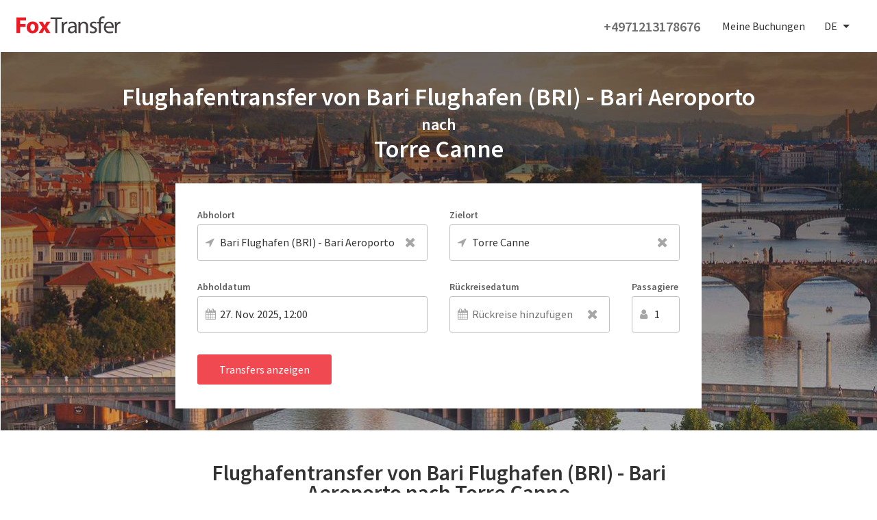

--- FILE ---
content_type: text/html; charset=utf-8
request_url: https://foxtransfer.eu/de/from-bari-airport-to-torre-canne
body_size: 4490
content:
<!doctype html>
<html data-n-head-ssr lang="en" data-n-head="%7B%22lang%22:%7B%22ssr%22:%22en%22%7D%7D">
  <head >
    <meta data-n-head="ssr" charset="utf-8"><meta data-n-head="ssr" name="viewport" content="width=device-width,initial-scale=1,maximum-scale=1,user-scalable=no,minimal-ui"><meta data-n-head="ssr" name="format-detection" content="telephone=no"><meta data-n-head="ssr" data-hid="description" name="description" content="Taxi und Flughafentransfer steht zu ermäßigten Preisen zur Verfügung. Flughafentransfer mittels Minibus und Bus mit sofortiger Bestätigung."><meta data-n-head="ssr" data-hid="keywords" name="keywords" content="Bari, flughafentransfer, transfer, transfers, taxi, minibus, bus"><title>Flughafentransfer von Bari Flughafen (BRI) - Bari Aeroporto nach Torre Canne</title><link data-n-head="ssr" rel="stylesheet" href="https://fonts.googleapis.com/css?family=Source+Sans+Pro:400,600"><script data-n-head="ssr" data-hid="gtm-script">if(!window._gtm_init){window._gtm_init=1;(function(w,n,d,m,e,p){w[d]=(w[d]==1||n[d]=='yes'||n[d]==1||n[m]==1||(w[e]&&w[e][p]&&w[e][p]()))?1:0})(window,navigator,'doNotTrack','msDoNotTrack','external','msTrackingProtectionEnabled');(function(w,d,s,l,x,y){w[x]={};w._gtm_inject=function(i){if(w.doNotTrack||w[x][i])return;w[x][i]=1;w[l]=w[l]||[];w[l].push({'gtm.start':new Date().getTime(),event:'gtm.js'});var f=d.getElementsByTagName(s)[0],j=d.createElement(s);j.async=true;j.src='https://www.googletagmanager.com/gtm.js?id='+i;f.parentNode.insertBefore(j,f);};w[y]('GTM-W5NJ87S')})(window,document,'script','dataLayer','_gtm_ids','_gtm_inject')}</script><link rel="preload" href="/_nuxt/49791cb.js" as="script"><link rel="preload" href="/_nuxt/577e5e7.js" as="script"><link rel="preload" href="/_nuxt/css/431c89a.css" as="style"><link rel="preload" href="/_nuxt/75f4a0a.js" as="script"><link rel="preload" href="/_nuxt/css/0266a63.css" as="style"><link rel="preload" href="/_nuxt/170f97a.js" as="script"><link rel="preload" href="/_nuxt/css/60921f8.css" as="style"><link rel="preload" href="/_nuxt/bd46da9.js" as="script"><link rel="preload" href="/_nuxt/css/7d8fb62.css" as="style"><link rel="preload" href="/_nuxt/5a9f2fa.js" as="script"><link rel="preload" href="/_nuxt/852d05f.js" as="script"><link rel="stylesheet" href="/_nuxt/css/431c89a.css"><link rel="stylesheet" href="/_nuxt/css/0266a63.css"><link rel="stylesheet" href="/_nuxt/css/60921f8.css"><link rel="stylesheet" href="/_nuxt/css/7d8fb62.css">
  </head>
  <body >
    <noscript data-n-head="ssr" data-hid="gtm-noscript" data-pbody="true"><iframe src="https://www.googletagmanager.com/ns.html?id=GTM-W5NJ87S&" height="0" width="0" style="display:none;visibility:hidden" title="gtm"></iframe></noscript><div data-server-rendered="true" id="__nuxt"><!----><div id="__layout"><div id="app" class="bg-light-gray3"><div class="w-100" data-v-1abad6cd><div class="header flex justify-between relative bg-white z-2 ph3" data-v-1abad6cd><a href="/" class="logo pointer" data-v-1abad6cd><img src="/_nuxt/img/logo.440b51b.svg" data-v-1abad6cd></a> <div class="flex items-center" data-v-1abad6cd><a href="tel:+4971213178676" class="dn dib-ns b mr4 gray2 f4 no-underline" data-v-1abad6cd>+4971213178676</a> <a href="/login-ref" class="link no-underline gray dn dib-ns mr3" data-v-1abad6cd>Meine Buchungen</a> <div class="f-input f-select relative locale-select mr3 mr0-ns" style="margin-top:2px;" data-v-1abad6cd><!----> <div tabindex="0" role="combobox" aria-owns="listbox-null" class="multiselect"><div class="multiselect__select"></div>  <div class="multiselect__tags"><div class="multiselect__tags-wrap" style="display:none;"></div> <!----> <div class="multiselect__spinner" style="display:none;"></div> <!----> <span class="multiselect__single"><span class="ttu">de</span></span> <!----></div> <div tabindex="-1" class="multiselect__content-wrapper" style="max-height:200px;display:none;"><ul role="listbox" id="listbox-null" class="multiselect__content" style="display:inline-block;"> <!----> <li id="null-0" role="option" class="multiselect__element"><span data-select="Press enter to select" data-selected="Selected" data-deselect="Press enter to remove" class="multiselect__option multiselect__option--highlight"><div class="flex flex-row items-center"><span class="mr2 flag-icon flag-icon-gb"></span> <span>English</span></div></span> <!----></li><li id="null-1" role="option" class="multiselect__element"><span data-select="Press enter to select" data-selected="Selected" data-deselect="Press enter to remove" class="multiselect__option"><div class="flex flex-row items-center"><span class="mr2 flag-icon flag-icon-de"></span> <span>Deutsch</span></div></span> <!----></li><li id="null-2" role="option" class="multiselect__element"><span data-select="Press enter to select" data-selected="Selected" data-deselect="Press enter to remove" class="multiselect__option"><div class="flex flex-row items-center"><span class="mr2 flag-icon flag-icon-hu"></span> <span>Magyar</span></div></span> <!----></li><li id="null-3" role="option" class="multiselect__element"><span data-select="Press enter to select" data-selected="Selected" data-deselect="Press enter to remove" class="multiselect__option"><div class="flex flex-row items-center"><span class="mr2 flag-icon flag-icon-fr"></span> <span>Français</span></div></span> <!----></li><li id="null-4" role="option" class="multiselect__element"><span data-select="Press enter to select" data-selected="Selected" data-deselect="Press enter to remove" class="multiselect__option"><div class="flex flex-row items-center"><span class="mr2 flag-icon flag-icon-es"></span> <span>Espanol</span></div></span> <!----></li><li id="null-5" role="option" class="multiselect__element"><span data-select="Press enter to select" data-selected="Selected" data-deselect="Press enter to remove" class="multiselect__option"><div class="flex flex-row items-center"><span class="mr2 flag-icon flag-icon-it"></span> <span>Italiano</span></div></span> <!----></li><li id="null-6" role="option" class="multiselect__element"><span data-select="Press enter to select" data-selected="Selected" data-deselect="Press enter to remove" class="multiselect__option"><div class="flex flex-row items-center"><span class="mr2 flag-icon flag-icon-pt"></span> <span>Português</span></div></span> <!----></li><li id="null-7" role="option" class="multiselect__element"><span data-select="Press enter to select" data-selected="Selected" data-deselect="Press enter to remove" class="multiselect__option"><div class="flex flex-row items-center"><span class="mr2 flag-icon flag-icon-nl"></span> <span>Nederlands</span></div></span> <!----></li><li id="null-8" role="option" class="multiselect__element"><span data-select="Press enter to select" data-selected="Selected" data-deselect="Press enter to remove" class="multiselect__option"><div class="flex flex-row items-center"><span class="mr2 flag-icon flag-icon-ru"></span> <span>Pусский</span></div></span> <!----></li> <li style="display:none;"><span class="multiselect__option"><span>No match found. Consider changing the search query.</span></span></li> <li style="display:none;"><span class="multiselect__option">List is empty.</span></li> </ul></div></div> <!----></div> <div class="db dn-ns hamburger relative pointer" data-v-1abad6cd><div class="icon" data-v-1abad6cd></div></div></div></div> <!----></div> <div class="content"><div data-fetch-key="data-v-dab3c682:0" data-v-dab3c682><div class="trip-search-section pv4 cover bg-top" data-v-dab3c682><h1 class="f-h1 b mt3 mb3 white tc" data-v-dab3c682>Flughafentransfer von Bari Flughafen (BRI) - Bari Aeroporto<br><span class="f3"> nach </span><br>Torre Canne</h1> <!----></div> <div class="bg-white pa2 pa4-ns" data-v-dab3c682><div class="mw7 center mb5-ns" data-v-dab3c682><h2 class="f-h2 b mt3 mb3 tc mb4" style="font-size:2rem;" data-v-dab3c682>Flughafentransfer von Bari Flughafen (BRI) - Bari Aeroporto nach Torre Canne</h2> <p class="lh-copy tj" data-v-dab3c682>Private Taxi und Shuttle Transfers. Flughafentransfer mit Minibus und Bus ist zu günstigen Preisen möglich. Wenn Sie Taxi Transfers wählen, Sie und Ihre Gruppe wird in einem Fahrzeug reisen, welches Ihrer persönlichen Verfügung steht.<br>
Bitte, zögern Sie sich nicht und buchen Sie Ihr Taxi von Bari Flughafen (BRI) - Bari Aeroporto nach Torre Canne. Unser Englisch sprechender Fahrer wird auf Sie am Bari Flughafen (BRI) - Bari Aeroporto warten. Unsere Preise sind Festpreise und beinhalten sämtliche Kosten. Keine versteckten Extras.</p></div> <div class="mw7 center" data-v-dab3c682><div class="w-100 w-75-ns center mb3" data-v-dab3c682><div class="mw5" data-v-dab3c682><div class="f-input relative flex flex-column input-m"><label class="label nowrap no-text-select gray">Abholdatum</label> <div class="relative"><!----> <input readonly="readonly" value="27. Nov. 25" class="gray4 ba w-100 border-box b--light-gray" type="text"> <!----></div> <!----></div> <!----></div></div> <div class="w-100 w-75-ns center" data-v-dab3c682><table class="w-100 collapse box-shadow" data-v-dab3c682><thead data-v-dab3c682><tr class="bg-aquamarine white" data-v-dab3c682><th align="left" class="pa3" data-v-dab3c682>Transfer   </th> <th align="left" class="pa3" data-v-dab3c682>Passagiere</th> <th align="right" class="pa3" data-v-dab3c682>Preis</th></tr></thead> <tbody data-v-dab3c682><tr class="bb b--light-gray3" data-v-dab3c682><td align="left" class="pa3" data-v-dab3c682>Einzeltransfer</td> <td align="left" class="pa3" data-v-dab3c682>1-3</td> <td align="right" class="pa3" data-v-dab3c682>€ 156</td></tr><tr class="bb b--light-gray3" data-v-dab3c682><td align="left" class="pa3" data-v-dab3c682>Einzeltransfer</td> <td align="left" class="pa3" data-v-dab3c682>4-7</td> <td align="right" class="pa3" data-v-dab3c682>€ 233</td></tr><tr class="bb b--light-gray3" data-v-dab3c682><td align="left" class="pa3" data-v-dab3c682>Einzeltransfer</td> <td align="left" class="pa3" data-v-dab3c682>8-15</td> <td align="right" class="pa3" data-v-dab3c682>€ 324</td></tr><tr class="bb b--light-gray3" data-v-dab3c682><td align="left" class="pa3" data-v-dab3c682>Einzeltransfer</td> <td align="left" class="pa3" data-v-dab3c682>16-25</td> <td align="right" class="pa3" data-v-dab3c682>€ 471</td></tr><tr class="bb b--light-gray3" data-v-dab3c682><td align="left" class="pa3" data-v-dab3c682>VIP Transfer</td> <td align="left" class="pa3" data-v-dab3c682>1-3</td> <td align="right" class="pa3" data-v-dab3c682>€ 142</td></tr><tr data-v-dab3c682><td align="left" class="pa3" data-v-dab3c682>VIP Transfer</td> <td align="left" class="pa3" data-v-dab3c682>4-7</td> <td align="right" class="pa3" data-v-dab3c682>€ 153</td></tr></tbody></table></div></div></div> <!----> <!----></div></div> <div class="footer-wrapper"><div class="footer-big w-100 bg-gray pv3 pv5-ns" data-v-33986d4f><div class="mw7 center pa2 tc tl-ns" data-v-33986d4f><div class="logo" data-v-33986d4f><img src="/_nuxt/img/logo_gray.ed2a622.svg" data-v-33986d4f></div> <div class="flex flex-column flex-row-ns justify-between mt4" data-v-33986d4f><div class="mb3" data-v-33986d4f><span class="light-gray2" data-v-33986d4f>Folgen Sie uns auf den Sozialen Medien:</span> <div class="flex justify-center justify-start-ns mt3" data-v-33986d4f><a href="https://www.facebook.com/Foxtransfer" target="_blank" class="mr2 pa2 bg-white br2 f4 grow-large" data-v-33986d4f><i class="fa fa-fw fa-facebook gray" data-v-33986d4f></i></a> <a href="https://www.youtube.com/channel/UCBowMNRsXXvG5U8XzJbvjtg" target="_blank" class="mr2 pa2 bg-white br2 f4 grow-large" data-v-33986d4f><i class="fa fa-fw fa-youtube-play gray" data-v-33986d4f></i></a> <a href="https://www.instagram.com/foxtransfer/" target="_blank" class="mr2 pa2 bg-white br2 f4 grow-large" data-v-33986d4f><i class="fa fa-fw fa-instagram gray" data-v-33986d4f></i></a></div></div> <div data-v-33986d4f><span class="light-gray2" data-v-33986d4f>Laden Sie unsere App herunter:</span> <div class="mt3 flex flex-column flex-row-ns" data-v-33986d4f><a href="https://apps.apple.com/hu/app/foxtransfer/id1489165088?l=de" target="_blank" class="grow-large" data-v-33986d4f><img src="/_nuxt/img/appstore.d621883.png" height="46" data-v-33986d4f></a> <a href="https://play.google.com/store/apps/details?id=com.foxtransfer.client" target="_blank" class="grow-large" data-v-33986d4f><img src="/_nuxt/img/playstore.4a3f832.png" height="46" class="mt2 mt0-ns ml2-ns" data-v-33986d4f></a></div></div></div></div></div> <div class="footer w-100 bg-black2 gray4" data-v-9994fa32><div class="mw7 flex flex-column flex-row-ns justify-between center tc rl-ns" data-v-9994fa32><span data-v-9994fa32>FOXTRANSFER Alle Rechte vorbehalten 2025</span> <div class="flex flex-column flex-row-ns" data-v-9994fa32><a href="/de/faq" class="gray4 no-underline mr0 mr3-ns" data-v-9994fa32>HGF</a> <a href="/de/affiliate" class="gray4 no-underline mr0 mr3-ns" data-v-9994fa32>Geschäftspartner</a> <a href="/de/about-us" class="gray4 no-underline mr0 mr3-ns" data-v-9994fa32>Über uns</a> <a href="/de/terms" class="gray4 no-underline mr0 mr3-ns" data-v-9994fa32>Geschäftsbedingungen</a> <a href="/de/policy" class="gray4 no-underline" data-v-9994fa32>Datenschutz</a></div></div></div></div></div></div></div><script>window.__NUXT__=(function(a,b,c,d,e,f,g,h,i,j,k,l,m,n,o){return {layout:"default",data:[{}],fetch:{"data-v-dab3c682:0":{transferInfo:{transfer:{title:"Flughafentransfer von Bari Flughafen (BRI) - Bari Aeroporto\u003Cbr\u003E\u003Cspan class=\"f3\"\u003E nach \u003C\u002Fspan\u003E\u003Cbr\u003ETorre Canne",name:d,url:"from-bari-airport-to-torre-canne",id:35161,fromId:16726,fromName:"Bari Flughafen (BRI) - Bari Aeroporto",toId:16760,toName:b},introText:"Nutzen Sie unser Online-Formular auf der linken Seite um Ihren Transfer zu reservieren und eine sofortige Bestätigung zu erhalten.",description:"Private Taxi und Shuttle Transfers. Flughafentransfer mit Minibus und Bus ist zu günstigen Preisen möglich. Wenn Sie Taxi Transfers wählen, Sie und Ihre Gruppe wird in einem Fahrzeug reisen, welches Ihrer persönlichen Verfügung steht.\u003Cbr\u003E\nBitte, zögern Sie sich nicht und buchen Sie Ihr Taxi von Bari Flughafen (BRI) - Bari Aeroporto nach Torre Canne. Unser Englisch sprechender Fahrer wird auf Sie am Bari Flughafen (BRI) - Bari Aeroporto warten. Unsere Preise sind Festpreise und beinhalten sämtliche Kosten. Keine versteckten Extras.",metaTitle:d,metaKeywords:"Bari, flughafentransfer, transfer, transfers, taxi, minibus, bus",metaDescription:"Taxi und Flughafentransfer steht zu ermäßigten Preisen zur Verfügung. Flughafentransfer mittels Minibus und Bus mit sofortiger Bestätigung.",nearestAirports:{"12467":{fromid:"12467",from_name:"Brindisi Flughafen",from_airport_code:e,from_name_hun:"Brindisi Repülőtér",to_name:b,to_airport_code:f,from_lat:"40.660848",from_lng:"17.94857",to_lat:g,to_lng:h,from_code:e,toid:i,trans_url:"from-brindisi-airport-to-torre-canne",trans_minutes:"40",trans_distance:"50.00",country_code:j,description:"tesztx - 17.94857",link:"\u002Ffrom-brindisi-airport-to-torre-canne.de.html"},"16726":{fromid:"16726",from_name:"Bari Flughafen",from_airport_code:k,from_name_hun:"Bari Repülőtér",to_name:b,to_airport_code:f,from_lat:"41.136779",from_lng:"16.760675",to_lat:g,to_lng:h,from_code:k,toid:i,trans_url:"from-bari-karol-wojtyla-airport-to-torre-canne",trans_minutes:"70",trans_distance:"85.00",country_code:j,description:"tesztx - 16.760675",link:"\u002Ffrom-bari-karol-wojtyla-airport-to-torre-canne.de.html"}},transferPrices:{year:"2025",month:"11",day:"27",prices:[{name:a,pax:l,price:"€ 156"},{name:a,pax:m,price:"€ 233"},{name:a,pax:"8-15",price:"€ 324"},{name:a,pax:"16-25",price:"€ 471"},{name:n,pax:l,price:"€ 142"},{name:n,pax:m,price:"€ 153"}]},selectedReviews:[]},selectedDate:o,datePickerOptions:{to:o},coords:c,map:{options:{scrollWheelZoom:false},url:"https:\u002F\u002F{s}.tile.osm.org\u002F{z}\u002F{x}\u002F{y}.png",attribution:"&copy; \u003Ca href=\"https:\u002F\u002Fosm.org\u002Fcopyright\"\u003EOpenStreetMap\u003C\u002Fa\u003E contributors"}}},error:c,serverRendered:true,routePath:"\u002Fde\u002Ffrom-bari-airport-to-torre-canne",config:{_app:{basePath:"\u002F",assetsPath:"\u002F_nuxt\u002F",cdnURL:c}}}}("Einzeltransfer","Torre Canne",null,"Flughafentransfer von Bari Flughafen (BRI) - Bari Aeroporto nach Torre Canne","BDS","","40.840472","17.470018","16760","it","BRI","1-3","4-7","VIP Transfer",new Date(1764210056267)));</script><script src="/_nuxt/49791cb.js" defer></script><script src="/_nuxt/bd46da9.js" defer></script><script src="/_nuxt/5a9f2fa.js" defer></script><script src="/_nuxt/852d05f.js" defer></script><script src="/_nuxt/577e5e7.js" defer></script><script src="/_nuxt/75f4a0a.js" defer></script><script src="/_nuxt/170f97a.js" defer></script>
  </body>
</html>


--- FILE ---
content_type: text/css; charset=UTF-8
request_url: https://foxtransfer.eu/_nuxt/css/431c89a.css
body_size: 47300
content:
/*!
 *  Font Awesome 4.7.0 by @davegandy - http://fontawesome.io - @fontawesome
 *  License - http://fontawesome.io/license (Font: SIL OFL 1.1, CSS: MIT License)
 */@font-face{font-family:FontAwesome;font-style:normal;font-weight:400;src:url(/_nuxt/fonts/fontawesome-webfont.8b43027.eot);src:url(/_nuxt/fonts/fontawesome-webfont.8b43027.eot?#iefix&v=4.7.0) format("embedded-opentype"),url(/_nuxt/fonts/fontawesome-webfont.20fd170.woff2) format("woff2"),url(/_nuxt/fonts/fontawesome-webfont.f691f37.woff) format("woff"),url(/_nuxt/fonts/fontawesome-webfont.1e59d23.ttf) format("truetype"),url(/_nuxt/img/fontawesome-webfont.c1e38fd.svg#fontawesomeregular) format("svg")}.fa{-webkit-font-smoothing:antialiased;-moz-osx-font-smoothing:grayscale;display:inline-block;font:normal normal normal 14px/1 FontAwesome;font-size:inherit;text-rendering:auto}.fa-lg{font-size:1.33333333em;line-height:.75em;vertical-align:-15%}.fa-2x{font-size:2em}.fa-3x{font-size:3em}.fa-4x{font-size:4em}.fa-5x{font-size:5em}.fa-fw{text-align:center;width:1.28571429em}.fa-ul{list-style-type:none;margin-left:2.14285714em;padding-left:0}.fa-ul>li{position:relative}.fa-li{left:-2.14285714em;position:absolute;text-align:center;top:.14285714em;width:2.14285714em}.fa-li.fa-lg{left:-1.85714286em}.fa-border{border:.08em solid #eee;border-radius:.1em;padding:.2em .25em .15em}.fa-pull-left{float:left}.fa-pull-right{float:right}.fa.fa-pull-left{margin-right:.3em}.fa.fa-pull-right{margin-left:.3em}.pull-right{float:right}.pull-left{float:left}.fa.pull-left{margin-right:.3em}.fa.pull-right{margin-left:.3em}.fa-spin{animation:fa-spin 2s linear infinite}.fa-pulse{animation:fa-spin 1s steps(8) infinite}@keyframes fa-spin{0%{transform:rotate(0deg)}to{transform:rotate(359deg)}}.fa-rotate-90{-ms-filter:"progid:DXImageTransform.Microsoft.BasicImage(rotation=1)";transform:rotate(90deg)}.fa-rotate-180{-ms-filter:"progid:DXImageTransform.Microsoft.BasicImage(rotation=2)";transform:rotate(180deg)}.fa-rotate-270{-ms-filter:"progid:DXImageTransform.Microsoft.BasicImage(rotation=3)";transform:rotate(270deg)}.fa-flip-horizontal{-ms-filter:"progid:DXImageTransform.Microsoft.BasicImage(rotation=0, mirror=1)";transform:scaleX(-1)}.fa-flip-vertical{-ms-filter:"progid:DXImageTransform.Microsoft.BasicImage(rotation=2, mirror=1)";transform:scaleY(-1)}:root .fa-flip-horizontal,:root .fa-flip-vertical,:root .fa-rotate-180,:root .fa-rotate-270,:root .fa-rotate-90{filter:none}.fa-stack{display:inline-block;height:2em;line-height:2em;position:relative;vertical-align:middle;width:2em}.fa-stack-1x,.fa-stack-2x{left:0;position:absolute;text-align:center;width:100%}.fa-stack-1x{line-height:inherit}.fa-stack-2x{font-size:2em}.fa-inverse{color:#fff}.fa-glass:before{content:"\f000"}.fa-music:before{content:"\f001"}.fa-search:before{content:"\f002"}.fa-envelope-o:before{content:"\f003"}.fa-heart:before{content:"\f004"}.fa-star:before{content:"\f005"}.fa-star-o:before{content:"\f006"}.fa-user:before{content:"\f007"}.fa-film:before{content:"\f008"}.fa-th-large:before{content:"\f009"}.fa-th:before{content:"\f00a"}.fa-th-list:before{content:"\f00b"}.fa-check:before{content:"\f00c"}.fa-close:before,.fa-remove:before,.fa-times:before{content:"\f00d"}.fa-search-plus:before{content:"\f00e"}.fa-search-minus:before{content:"\f010"}.fa-power-off:before{content:"\f011"}.fa-signal:before{content:"\f012"}.fa-cog:before,.fa-gear:before{content:"\f013"}.fa-trash-o:before{content:"\f014"}.fa-home:before{content:"\f015"}.fa-file-o:before{content:"\f016"}.fa-clock-o:before{content:"\f017"}.fa-road:before{content:"\f018"}.fa-download:before{content:"\f019"}.fa-arrow-circle-o-down:before{content:"\f01a"}.fa-arrow-circle-o-up:before{content:"\f01b"}.fa-inbox:before{content:"\f01c"}.fa-play-circle-o:before{content:"\f01d"}.fa-repeat:before,.fa-rotate-right:before{content:"\f01e"}.fa-refresh:before{content:"\f021"}.fa-list-alt:before{content:"\f022"}.fa-lock:before{content:"\f023"}.fa-flag:before{content:"\f024"}.fa-headphones:before{content:"\f025"}.fa-volume-off:before{content:"\f026"}.fa-volume-down:before{content:"\f027"}.fa-volume-up:before{content:"\f028"}.fa-qrcode:before{content:"\f029"}.fa-barcode:before{content:"\f02a"}.fa-tag:before{content:"\f02b"}.fa-tags:before{content:"\f02c"}.fa-book:before{content:"\f02d"}.fa-bookmark:before{content:"\f02e"}.fa-print:before{content:"\f02f"}.fa-camera:before{content:"\f030"}.fa-font:before{content:"\f031"}.fa-bold:before{content:"\f032"}.fa-italic:before{content:"\f033"}.fa-text-height:before{content:"\f034"}.fa-text-width:before{content:"\f035"}.fa-align-left:before{content:"\f036"}.fa-align-center:before{content:"\f037"}.fa-align-right:before{content:"\f038"}.fa-align-justify:before{content:"\f039"}.fa-list:before{content:"\f03a"}.fa-dedent:before,.fa-outdent:before{content:"\f03b"}.fa-indent:before{content:"\f03c"}.fa-video-camera:before{content:"\f03d"}.fa-image:before,.fa-photo:before,.fa-picture-o:before{content:"\f03e"}.fa-pencil:before{content:"\f040"}.fa-map-marker:before{content:"\f041"}.fa-adjust:before{content:"\f042"}.fa-tint:before{content:"\f043"}.fa-edit:before,.fa-pencil-square-o:before{content:"\f044"}.fa-share-square-o:before{content:"\f045"}.fa-check-square-o:before{content:"\f046"}.fa-arrows:before{content:"\f047"}.fa-step-backward:before{content:"\f048"}.fa-fast-backward:before{content:"\f049"}.fa-backward:before{content:"\f04a"}.fa-play:before{content:"\f04b"}.fa-pause:before{content:"\f04c"}.fa-stop:before{content:"\f04d"}.fa-forward:before{content:"\f04e"}.fa-fast-forward:before{content:"\f050"}.fa-step-forward:before{content:"\f051"}.fa-eject:before{content:"\f052"}.fa-chevron-left:before{content:"\f053"}.fa-chevron-right:before{content:"\f054"}.fa-plus-circle:before{content:"\f055"}.fa-minus-circle:before{content:"\f056"}.fa-times-circle:before{content:"\f057"}.fa-check-circle:before{content:"\f058"}.fa-question-circle:before{content:"\f059"}.fa-info-circle:before{content:"\f05a"}.fa-crosshairs:before{content:"\f05b"}.fa-times-circle-o:before{content:"\f05c"}.fa-check-circle-o:before{content:"\f05d"}.fa-ban:before{content:"\f05e"}.fa-arrow-left:before{content:"\f060"}.fa-arrow-right:before{content:"\f061"}.fa-arrow-up:before{content:"\f062"}.fa-arrow-down:before{content:"\f063"}.fa-mail-forward:before,.fa-share:before{content:"\f064"}.fa-expand:before{content:"\f065"}.fa-compress:before{content:"\f066"}.fa-plus:before{content:"\f067"}.fa-minus:before{content:"\f068"}.fa-asterisk:before{content:"\f069"}.fa-exclamation-circle:before{content:"\f06a"}.fa-gift:before{content:"\f06b"}.fa-leaf:before{content:"\f06c"}.fa-fire:before{content:"\f06d"}.fa-eye:before{content:"\f06e"}.fa-eye-slash:before{content:"\f070"}.fa-exclamation-triangle:before,.fa-warning:before{content:"\f071"}.fa-plane:before{content:"\f072"}.fa-calendar:before{content:"\f073"}.fa-random:before{content:"\f074"}.fa-comment:before{content:"\f075"}.fa-magnet:before{content:"\f076"}.fa-chevron-up:before{content:"\f077"}.fa-chevron-down:before{content:"\f078"}.fa-retweet:before{content:"\f079"}.fa-shopping-cart:before{content:"\f07a"}.fa-folder:before{content:"\f07b"}.fa-folder-open:before{content:"\f07c"}.fa-arrows-v:before{content:"\f07d"}.fa-arrows-h:before{content:"\f07e"}.fa-bar-chart-o:before,.fa-bar-chart:before{content:"\f080"}.fa-twitter-square:before{content:"\f081"}.fa-facebook-square:before{content:"\f082"}.fa-camera-retro:before{content:"\f083"}.fa-key:before{content:"\f084"}.fa-cogs:before,.fa-gears:before{content:"\f085"}.fa-comments:before{content:"\f086"}.fa-thumbs-o-up:before{content:"\f087"}.fa-thumbs-o-down:before{content:"\f088"}.fa-star-half:before{content:"\f089"}.fa-heart-o:before{content:"\f08a"}.fa-sign-out:before{content:"\f08b"}.fa-linkedin-square:before{content:"\f08c"}.fa-thumb-tack:before{content:"\f08d"}.fa-external-link:before{content:"\f08e"}.fa-sign-in:before{content:"\f090"}.fa-trophy:before{content:"\f091"}.fa-github-square:before{content:"\f092"}.fa-upload:before{content:"\f093"}.fa-lemon-o:before{content:"\f094"}.fa-phone:before{content:"\f095"}.fa-square-o:before{content:"\f096"}.fa-bookmark-o:before{content:"\f097"}.fa-phone-square:before{content:"\f098"}.fa-twitter:before{content:"\f099"}.fa-facebook-f:before,.fa-facebook:before{content:"\f09a"}.fa-github:before{content:"\f09b"}.fa-unlock:before{content:"\f09c"}.fa-credit-card:before{content:"\f09d"}.fa-feed:before,.fa-rss:before{content:"\f09e"}.fa-hdd-o:before{content:"\f0a0"}.fa-bullhorn:before{content:"\f0a1"}.fa-bell:before{content:"\f0f3"}.fa-certificate:before{content:"\f0a3"}.fa-hand-o-right:before{content:"\f0a4"}.fa-hand-o-left:before{content:"\f0a5"}.fa-hand-o-up:before{content:"\f0a6"}.fa-hand-o-down:before{content:"\f0a7"}.fa-arrow-circle-left:before{content:"\f0a8"}.fa-arrow-circle-right:before{content:"\f0a9"}.fa-arrow-circle-up:before{content:"\f0aa"}.fa-arrow-circle-down:before{content:"\f0ab"}.fa-globe:before{content:"\f0ac"}.fa-wrench:before{content:"\f0ad"}.fa-tasks:before{content:"\f0ae"}.fa-filter:before{content:"\f0b0"}.fa-briefcase:before{content:"\f0b1"}.fa-arrows-alt:before{content:"\f0b2"}.fa-group:before,.fa-users:before{content:"\f0c0"}.fa-chain:before,.fa-link:before{content:"\f0c1"}.fa-cloud:before{content:"\f0c2"}.fa-flask:before{content:"\f0c3"}.fa-cut:before,.fa-scissors:before{content:"\f0c4"}.fa-copy:before,.fa-files-o:before{content:"\f0c5"}.fa-paperclip:before{content:"\f0c6"}.fa-floppy-o:before,.fa-save:before{content:"\f0c7"}.fa-square:before{content:"\f0c8"}.fa-bars:before,.fa-navicon:before,.fa-reorder:before{content:"\f0c9"}.fa-list-ul:before{content:"\f0ca"}.fa-list-ol:before{content:"\f0cb"}.fa-strikethrough:before{content:"\f0cc"}.fa-underline:before{content:"\f0cd"}.fa-table:before{content:"\f0ce"}.fa-magic:before{content:"\f0d0"}.fa-truck:before{content:"\f0d1"}.fa-pinterest:before{content:"\f0d2"}.fa-pinterest-square:before{content:"\f0d3"}.fa-google-plus-square:before{content:"\f0d4"}.fa-google-plus:before{content:"\f0d5"}.fa-money:before{content:"\f0d6"}.fa-caret-down:before{content:"\f0d7"}.fa-caret-up:before{content:"\f0d8"}.fa-caret-left:before{content:"\f0d9"}.fa-caret-right:before{content:"\f0da"}.fa-columns:before{content:"\f0db"}.fa-sort:before,.fa-unsorted:before{content:"\f0dc"}.fa-sort-desc:before,.fa-sort-down:before{content:"\f0dd"}.fa-sort-asc:before,.fa-sort-up:before{content:"\f0de"}.fa-envelope:before{content:"\f0e0"}.fa-linkedin:before{content:"\f0e1"}.fa-rotate-left:before,.fa-undo:before{content:"\f0e2"}.fa-gavel:before,.fa-legal:before{content:"\f0e3"}.fa-dashboard:before,.fa-tachometer:before{content:"\f0e4"}.fa-comment-o:before{content:"\f0e5"}.fa-comments-o:before{content:"\f0e6"}.fa-bolt:before,.fa-flash:before{content:"\f0e7"}.fa-sitemap:before{content:"\f0e8"}.fa-umbrella:before{content:"\f0e9"}.fa-clipboard:before,.fa-paste:before{content:"\f0ea"}.fa-lightbulb-o:before{content:"\f0eb"}.fa-exchange:before{content:"\f0ec"}.fa-cloud-download:before{content:"\f0ed"}.fa-cloud-upload:before{content:"\f0ee"}.fa-user-md:before{content:"\f0f0"}.fa-stethoscope:before{content:"\f0f1"}.fa-suitcase:before{content:"\f0f2"}.fa-bell-o:before{content:"\f0a2"}.fa-coffee:before{content:"\f0f4"}.fa-cutlery:before{content:"\f0f5"}.fa-file-text-o:before{content:"\f0f6"}.fa-building-o:before{content:"\f0f7"}.fa-hospital-o:before{content:"\f0f8"}.fa-ambulance:before{content:"\f0f9"}.fa-medkit:before{content:"\f0fa"}.fa-fighter-jet:before{content:"\f0fb"}.fa-beer:before{content:"\f0fc"}.fa-h-square:before{content:"\f0fd"}.fa-plus-square:before{content:"\f0fe"}.fa-angle-double-left:before{content:"\f100"}.fa-angle-double-right:before{content:"\f101"}.fa-angle-double-up:before{content:"\f102"}.fa-angle-double-down:before{content:"\f103"}.fa-angle-left:before{content:"\f104"}.fa-angle-right:before{content:"\f105"}.fa-angle-up:before{content:"\f106"}.fa-angle-down:before{content:"\f107"}.fa-desktop:before{content:"\f108"}.fa-laptop:before{content:"\f109"}.fa-tablet:before{content:"\f10a"}.fa-mobile-phone:before,.fa-mobile:before{content:"\f10b"}.fa-circle-o:before{content:"\f10c"}.fa-quote-left:before{content:"\f10d"}.fa-quote-right:before{content:"\f10e"}.fa-spinner:before{content:"\f110"}.fa-circle:before{content:"\f111"}.fa-mail-reply:before,.fa-reply:before{content:"\f112"}.fa-github-alt:before{content:"\f113"}.fa-folder-o:before{content:"\f114"}.fa-folder-open-o:before{content:"\f115"}.fa-smile-o:before{content:"\f118"}.fa-frown-o:before{content:"\f119"}.fa-meh-o:before{content:"\f11a"}.fa-gamepad:before{content:"\f11b"}.fa-keyboard-o:before{content:"\f11c"}.fa-flag-o:before{content:"\f11d"}.fa-flag-checkered:before{content:"\f11e"}.fa-terminal:before{content:"\f120"}.fa-code:before{content:"\f121"}.fa-mail-reply-all:before,.fa-reply-all:before{content:"\f122"}.fa-star-half-empty:before,.fa-star-half-full:before,.fa-star-half-o:before{content:"\f123"}.fa-location-arrow:before{content:"\f124"}.fa-crop:before{content:"\f125"}.fa-code-fork:before{content:"\f126"}.fa-chain-broken:before,.fa-unlink:before{content:"\f127"}.fa-question:before{content:"\f128"}.fa-info:before{content:"\f129"}.fa-exclamation:before{content:"\f12a"}.fa-superscript:before{content:"\f12b"}.fa-subscript:before{content:"\f12c"}.fa-eraser:before{content:"\f12d"}.fa-puzzle-piece:before{content:"\f12e"}.fa-microphone:before{content:"\f130"}.fa-microphone-slash:before{content:"\f131"}.fa-shield:before{content:"\f132"}.fa-calendar-o:before{content:"\f133"}.fa-fire-extinguisher:before{content:"\f134"}.fa-rocket:before{content:"\f135"}.fa-maxcdn:before{content:"\f136"}.fa-chevron-circle-left:before{content:"\f137"}.fa-chevron-circle-right:before{content:"\f138"}.fa-chevron-circle-up:before{content:"\f139"}.fa-chevron-circle-down:before{content:"\f13a"}.fa-html5:before{content:"\f13b"}.fa-css3:before{content:"\f13c"}.fa-anchor:before{content:"\f13d"}.fa-unlock-alt:before{content:"\f13e"}.fa-bullseye:before{content:"\f140"}.fa-ellipsis-h:before{content:"\f141"}.fa-ellipsis-v:before{content:"\f142"}.fa-rss-square:before{content:"\f143"}.fa-play-circle:before{content:"\f144"}.fa-ticket:before{content:"\f145"}.fa-minus-square:before{content:"\f146"}.fa-minus-square-o:before{content:"\f147"}.fa-level-up:before{content:"\f148"}.fa-level-down:before{content:"\f149"}.fa-check-square:before{content:"\f14a"}.fa-pencil-square:before{content:"\f14b"}.fa-external-link-square:before{content:"\f14c"}.fa-share-square:before{content:"\f14d"}.fa-compass:before{content:"\f14e"}.fa-caret-square-o-down:before,.fa-toggle-down:before{content:"\f150"}.fa-caret-square-o-up:before,.fa-toggle-up:before{content:"\f151"}.fa-caret-square-o-right:before,.fa-toggle-right:before{content:"\f152"}.fa-eur:before,.fa-euro:before{content:"\f153"}.fa-gbp:before{content:"\f154"}.fa-dollar:before,.fa-usd:before{content:"\f155"}.fa-inr:before,.fa-rupee:before{content:"\f156"}.fa-cny:before,.fa-jpy:before,.fa-rmb:before,.fa-yen:before{content:"\f157"}.fa-rouble:before,.fa-rub:before,.fa-ruble:before{content:"\f158"}.fa-krw:before,.fa-won:before{content:"\f159"}.fa-bitcoin:before,.fa-btc:before{content:"\f15a"}.fa-file:before{content:"\f15b"}.fa-file-text:before{content:"\f15c"}.fa-sort-alpha-asc:before{content:"\f15d"}.fa-sort-alpha-desc:before{content:"\f15e"}.fa-sort-amount-asc:before{content:"\f160"}.fa-sort-amount-desc:before{content:"\f161"}.fa-sort-numeric-asc:before{content:"\f162"}.fa-sort-numeric-desc:before{content:"\f163"}.fa-thumbs-up:before{content:"\f164"}.fa-thumbs-down:before{content:"\f165"}.fa-youtube-square:before{content:"\f166"}.fa-youtube:before{content:"\f167"}.fa-xing:before{content:"\f168"}.fa-xing-square:before{content:"\f169"}.fa-youtube-play:before{content:"\f16a"}.fa-dropbox:before{content:"\f16b"}.fa-stack-overflow:before{content:"\f16c"}.fa-instagram:before{content:"\f16d"}.fa-flickr:before{content:"\f16e"}.fa-adn:before{content:"\f170"}.fa-bitbucket:before{content:"\f171"}.fa-bitbucket-square:before{content:"\f172"}.fa-tumblr:before{content:"\f173"}.fa-tumblr-square:before{content:"\f174"}.fa-long-arrow-down:before{content:"\f175"}.fa-long-arrow-up:before{content:"\f176"}.fa-long-arrow-left:before{content:"\f177"}.fa-long-arrow-right:before{content:"\f178"}.fa-apple:before{content:"\f179"}.fa-windows:before{content:"\f17a"}.fa-android:before{content:"\f17b"}.fa-linux:before{content:"\f17c"}.fa-dribbble:before{content:"\f17d"}.fa-skype:before{content:"\f17e"}.fa-foursquare:before{content:"\f180"}.fa-trello:before{content:"\f181"}.fa-female:before{content:"\f182"}.fa-male:before{content:"\f183"}.fa-gittip:before,.fa-gratipay:before{content:"\f184"}.fa-sun-o:before{content:"\f185"}.fa-moon-o:before{content:"\f186"}.fa-archive:before{content:"\f187"}.fa-bug:before{content:"\f188"}.fa-vk:before{content:"\f189"}.fa-weibo:before{content:"\f18a"}.fa-renren:before{content:"\f18b"}.fa-pagelines:before{content:"\f18c"}.fa-stack-exchange:before{content:"\f18d"}.fa-arrow-circle-o-right:before{content:"\f18e"}.fa-arrow-circle-o-left:before{content:"\f190"}.fa-caret-square-o-left:before,.fa-toggle-left:before{content:"\f191"}.fa-dot-circle-o:before{content:"\f192"}.fa-wheelchair:before{content:"\f193"}.fa-vimeo-square:before{content:"\f194"}.fa-try:before,.fa-turkish-lira:before{content:"\f195"}.fa-plus-square-o:before{content:"\f196"}.fa-space-shuttle:before{content:"\f197"}.fa-slack:before{content:"\f198"}.fa-envelope-square:before{content:"\f199"}.fa-wordpress:before{content:"\f19a"}.fa-openid:before{content:"\f19b"}.fa-bank:before,.fa-institution:before,.fa-university:before{content:"\f19c"}.fa-graduation-cap:before,.fa-mortar-board:before{content:"\f19d"}.fa-yahoo:before{content:"\f19e"}.fa-google:before{content:"\f1a0"}.fa-reddit:before{content:"\f1a1"}.fa-reddit-square:before{content:"\f1a2"}.fa-stumbleupon-circle:before{content:"\f1a3"}.fa-stumbleupon:before{content:"\f1a4"}.fa-delicious:before{content:"\f1a5"}.fa-digg:before{content:"\f1a6"}.fa-pied-piper-pp:before{content:"\f1a7"}.fa-pied-piper-alt:before{content:"\f1a8"}.fa-drupal:before{content:"\f1a9"}.fa-joomla:before{content:"\f1aa"}.fa-language:before{content:"\f1ab"}.fa-fax:before{content:"\f1ac"}.fa-building:before{content:"\f1ad"}.fa-child:before{content:"\f1ae"}.fa-paw:before{content:"\f1b0"}.fa-spoon:before{content:"\f1b1"}.fa-cube:before{content:"\f1b2"}.fa-cubes:before{content:"\f1b3"}.fa-behance:before{content:"\f1b4"}.fa-behance-square:before{content:"\f1b5"}.fa-steam:before{content:"\f1b6"}.fa-steam-square:before{content:"\f1b7"}.fa-recycle:before{content:"\f1b8"}.fa-automobile:before,.fa-car:before{content:"\f1b9"}.fa-cab:before,.fa-taxi:before{content:"\f1ba"}.fa-tree:before{content:"\f1bb"}.fa-spotify:before{content:"\f1bc"}.fa-deviantart:before{content:"\f1bd"}.fa-soundcloud:before{content:"\f1be"}.fa-database:before{content:"\f1c0"}.fa-file-pdf-o:before{content:"\f1c1"}.fa-file-word-o:before{content:"\f1c2"}.fa-file-excel-o:before{content:"\f1c3"}.fa-file-powerpoint-o:before{content:"\f1c4"}.fa-file-image-o:before,.fa-file-photo-o:before,.fa-file-picture-o:before{content:"\f1c5"}.fa-file-archive-o:before,.fa-file-zip-o:before{content:"\f1c6"}.fa-file-audio-o:before,.fa-file-sound-o:before{content:"\f1c7"}.fa-file-movie-o:before,.fa-file-video-o:before{content:"\f1c8"}.fa-file-code-o:before{content:"\f1c9"}.fa-vine:before{content:"\f1ca"}.fa-codepen:before{content:"\f1cb"}.fa-jsfiddle:before{content:"\f1cc"}.fa-life-bouy:before,.fa-life-buoy:before,.fa-life-ring:before,.fa-life-saver:before,.fa-support:before{content:"\f1cd"}.fa-circle-o-notch:before{content:"\f1ce"}.fa-ra:before,.fa-rebel:before,.fa-resistance:before{content:"\f1d0"}.fa-empire:before,.fa-ge:before{content:"\f1d1"}.fa-git-square:before{content:"\f1d2"}.fa-git:before{content:"\f1d3"}.fa-hacker-news:before,.fa-y-combinator-square:before,.fa-yc-square:before{content:"\f1d4"}.fa-tencent-weibo:before{content:"\f1d5"}.fa-qq:before{content:"\f1d6"}.fa-wechat:before,.fa-weixin:before{content:"\f1d7"}.fa-paper-plane:before,.fa-send:before{content:"\f1d8"}.fa-paper-plane-o:before,.fa-send-o:before{content:"\f1d9"}.fa-history:before{content:"\f1da"}.fa-circle-thin:before{content:"\f1db"}.fa-header:before{content:"\f1dc"}.fa-paragraph:before{content:"\f1dd"}.fa-sliders:before{content:"\f1de"}.fa-share-alt:before{content:"\f1e0"}.fa-share-alt-square:before{content:"\f1e1"}.fa-bomb:before{content:"\f1e2"}.fa-futbol-o:before,.fa-soccer-ball-o:before{content:"\f1e3"}.fa-tty:before{content:"\f1e4"}.fa-binoculars:before{content:"\f1e5"}.fa-plug:before{content:"\f1e6"}.fa-slideshare:before{content:"\f1e7"}.fa-twitch:before{content:"\f1e8"}.fa-yelp:before{content:"\f1e9"}.fa-newspaper-o:before{content:"\f1ea"}.fa-wifi:before{content:"\f1eb"}.fa-calculator:before{content:"\f1ec"}.fa-paypal:before{content:"\f1ed"}.fa-google-wallet:before{content:"\f1ee"}.fa-cc-visa:before{content:"\f1f0"}.fa-cc-mastercard:before{content:"\f1f1"}.fa-cc-discover:before{content:"\f1f2"}.fa-cc-amex:before{content:"\f1f3"}.fa-cc-paypal:before{content:"\f1f4"}.fa-cc-stripe:before{content:"\f1f5"}.fa-bell-slash:before{content:"\f1f6"}.fa-bell-slash-o:before{content:"\f1f7"}.fa-trash:before{content:"\f1f8"}.fa-copyright:before{content:"\f1f9"}.fa-at:before{content:"\f1fa"}.fa-eyedropper:before{content:"\f1fb"}.fa-paint-brush:before{content:"\f1fc"}.fa-birthday-cake:before{content:"\f1fd"}.fa-area-chart:before{content:"\f1fe"}.fa-pie-chart:before{content:"\f200"}.fa-line-chart:before{content:"\f201"}.fa-lastfm:before{content:"\f202"}.fa-lastfm-square:before{content:"\f203"}.fa-toggle-off:before{content:"\f204"}.fa-toggle-on:before{content:"\f205"}.fa-bicycle:before{content:"\f206"}.fa-bus:before{content:"\f207"}.fa-ioxhost:before{content:"\f208"}.fa-angellist:before{content:"\f209"}.fa-cc:before{content:"\f20a"}.fa-ils:before,.fa-shekel:before,.fa-sheqel:before{content:"\f20b"}.fa-meanpath:before{content:"\f20c"}.fa-buysellads:before{content:"\f20d"}.fa-connectdevelop:before{content:"\f20e"}.fa-dashcube:before{content:"\f210"}.fa-forumbee:before{content:"\f211"}.fa-leanpub:before{content:"\f212"}.fa-sellsy:before{content:"\f213"}.fa-shirtsinbulk:before{content:"\f214"}.fa-simplybuilt:before{content:"\f215"}.fa-skyatlas:before{content:"\f216"}.fa-cart-plus:before{content:"\f217"}.fa-cart-arrow-down:before{content:"\f218"}.fa-diamond:before{content:"\f219"}.fa-ship:before{content:"\f21a"}.fa-user-secret:before{content:"\f21b"}.fa-motorcycle:before{content:"\f21c"}.fa-street-view:before{content:"\f21d"}.fa-heartbeat:before{content:"\f21e"}.fa-venus:before{content:"\f221"}.fa-mars:before{content:"\f222"}.fa-mercury:before{content:"\f223"}.fa-intersex:before,.fa-transgender:before{content:"\f224"}.fa-transgender-alt:before{content:"\f225"}.fa-venus-double:before{content:"\f226"}.fa-mars-double:before{content:"\f227"}.fa-venus-mars:before{content:"\f228"}.fa-mars-stroke:before{content:"\f229"}.fa-mars-stroke-v:before{content:"\f22a"}.fa-mars-stroke-h:before{content:"\f22b"}.fa-neuter:before{content:"\f22c"}.fa-genderless:before{content:"\f22d"}.fa-facebook-official:before{content:"\f230"}.fa-pinterest-p:before{content:"\f231"}.fa-whatsapp:before{content:"\f232"}.fa-server:before{content:"\f233"}.fa-user-plus:before{content:"\f234"}.fa-user-times:before{content:"\f235"}.fa-bed:before,.fa-hotel:before{content:"\f236"}.fa-viacoin:before{content:"\f237"}.fa-train:before{content:"\f238"}.fa-subway:before{content:"\f239"}.fa-medium:before{content:"\f23a"}.fa-y-combinator:before,.fa-yc:before{content:"\f23b"}.fa-optin-monster:before{content:"\f23c"}.fa-opencart:before{content:"\f23d"}.fa-expeditedssl:before{content:"\f23e"}.fa-battery-4:before,.fa-battery-full:before,.fa-battery:before{content:"\f240"}.fa-battery-3:before,.fa-battery-three-quarters:before{content:"\f241"}.fa-battery-2:before,.fa-battery-half:before{content:"\f242"}.fa-battery-1:before,.fa-battery-quarter:before{content:"\f243"}.fa-battery-0:before,.fa-battery-empty:before{content:"\f244"}.fa-mouse-pointer:before{content:"\f245"}.fa-i-cursor:before{content:"\f246"}.fa-object-group:before{content:"\f247"}.fa-object-ungroup:before{content:"\f248"}.fa-sticky-note:before{content:"\f249"}.fa-sticky-note-o:before{content:"\f24a"}.fa-cc-jcb:before{content:"\f24b"}.fa-cc-diners-club:before{content:"\f24c"}.fa-clone:before{content:"\f24d"}.fa-balance-scale:before{content:"\f24e"}.fa-hourglass-o:before{content:"\f250"}.fa-hourglass-1:before,.fa-hourglass-start:before{content:"\f251"}.fa-hourglass-2:before,.fa-hourglass-half:before{content:"\f252"}.fa-hourglass-3:before,.fa-hourglass-end:before{content:"\f253"}.fa-hourglass:before{content:"\f254"}.fa-hand-grab-o:before,.fa-hand-rock-o:before{content:"\f255"}.fa-hand-paper-o:before,.fa-hand-stop-o:before{content:"\f256"}.fa-hand-scissors-o:before{content:"\f257"}.fa-hand-lizard-o:before{content:"\f258"}.fa-hand-spock-o:before{content:"\f259"}.fa-hand-pointer-o:before{content:"\f25a"}.fa-hand-peace-o:before{content:"\f25b"}.fa-trademark:before{content:"\f25c"}.fa-registered:before{content:"\f25d"}.fa-creative-commons:before{content:"\f25e"}.fa-gg:before{content:"\f260"}.fa-gg-circle:before{content:"\f261"}.fa-tripadvisor:before{content:"\f262"}.fa-odnoklassniki:before{content:"\f263"}.fa-odnoklassniki-square:before{content:"\f264"}.fa-get-pocket:before{content:"\f265"}.fa-wikipedia-w:before{content:"\f266"}.fa-safari:before{content:"\f267"}.fa-chrome:before{content:"\f268"}.fa-firefox:before{content:"\f269"}.fa-opera:before{content:"\f26a"}.fa-internet-explorer:before{content:"\f26b"}.fa-television:before,.fa-tv:before{content:"\f26c"}.fa-contao:before{content:"\f26d"}.fa-500px:before{content:"\f26e"}.fa-amazon:before{content:"\f270"}.fa-calendar-plus-o:before{content:"\f271"}.fa-calendar-minus-o:before{content:"\f272"}.fa-calendar-times-o:before{content:"\f273"}.fa-calendar-check-o:before{content:"\f274"}.fa-industry:before{content:"\f275"}.fa-map-pin:before{content:"\f276"}.fa-map-signs:before{content:"\f277"}.fa-map-o:before{content:"\f278"}.fa-map:before{content:"\f279"}.fa-commenting:before{content:"\f27a"}.fa-commenting-o:before{content:"\f27b"}.fa-houzz:before{content:"\f27c"}.fa-vimeo:before{content:"\f27d"}.fa-black-tie:before{content:"\f27e"}.fa-fonticons:before{content:"\f280"}.fa-reddit-alien:before{content:"\f281"}.fa-edge:before{content:"\f282"}.fa-credit-card-alt:before{content:"\f283"}.fa-codiepie:before{content:"\f284"}.fa-modx:before{content:"\f285"}.fa-fort-awesome:before{content:"\f286"}.fa-usb:before{content:"\f287"}.fa-product-hunt:before{content:"\f288"}.fa-mixcloud:before{content:"\f289"}.fa-scribd:before{content:"\f28a"}.fa-pause-circle:before{content:"\f28b"}.fa-pause-circle-o:before{content:"\f28c"}.fa-stop-circle:before{content:"\f28d"}.fa-stop-circle-o:before{content:"\f28e"}.fa-shopping-bag:before{content:"\f290"}.fa-shopping-basket:before{content:"\f291"}.fa-hashtag:before{content:"\f292"}.fa-bluetooth:before{content:"\f293"}.fa-bluetooth-b:before{content:"\f294"}.fa-percent:before{content:"\f295"}.fa-gitlab:before{content:"\f296"}.fa-wpbeginner:before{content:"\f297"}.fa-wpforms:before{content:"\f298"}.fa-envira:before{content:"\f299"}.fa-universal-access:before{content:"\f29a"}.fa-wheelchair-alt:before{content:"\f29b"}.fa-question-circle-o:before{content:"\f29c"}.fa-blind:before{content:"\f29d"}.fa-audio-description:before{content:"\f29e"}.fa-volume-control-phone:before{content:"\f2a0"}.fa-braille:before{content:"\f2a1"}.fa-assistive-listening-systems:before{content:"\f2a2"}.fa-american-sign-language-interpreting:before,.fa-asl-interpreting:before{content:"\f2a3"}.fa-deaf:before,.fa-deafness:before,.fa-hard-of-hearing:before{content:"\f2a4"}.fa-glide:before{content:"\f2a5"}.fa-glide-g:before{content:"\f2a6"}.fa-sign-language:before,.fa-signing:before{content:"\f2a7"}.fa-low-vision:before{content:"\f2a8"}.fa-viadeo:before{content:"\f2a9"}.fa-viadeo-square:before{content:"\f2aa"}.fa-snapchat:before{content:"\f2ab"}.fa-snapchat-ghost:before{content:"\f2ac"}.fa-snapchat-square:before{content:"\f2ad"}.fa-pied-piper:before{content:"\f2ae"}.fa-first-order:before{content:"\f2b0"}.fa-yoast:before{content:"\f2b1"}.fa-themeisle:before{content:"\f2b2"}.fa-google-plus-circle:before,.fa-google-plus-official:before{content:"\f2b3"}.fa-fa:before,.fa-font-awesome:before{content:"\f2b4"}.fa-handshake-o:before{content:"\f2b5"}.fa-envelope-open:before{content:"\f2b6"}.fa-envelope-open-o:before{content:"\f2b7"}.fa-linode:before{content:"\f2b8"}.fa-address-book:before{content:"\f2b9"}.fa-address-book-o:before{content:"\f2ba"}.fa-address-card:before,.fa-vcard:before{content:"\f2bb"}.fa-address-card-o:before,.fa-vcard-o:before{content:"\f2bc"}.fa-user-circle:before{content:"\f2bd"}.fa-user-circle-o:before{content:"\f2be"}.fa-user-o:before{content:"\f2c0"}.fa-id-badge:before{content:"\f2c1"}.fa-drivers-license:before,.fa-id-card:before{content:"\f2c2"}.fa-drivers-license-o:before,.fa-id-card-o:before{content:"\f2c3"}.fa-quora:before{content:"\f2c4"}.fa-free-code-camp:before{content:"\f2c5"}.fa-telegram:before{content:"\f2c6"}.fa-thermometer-4:before,.fa-thermometer-full:before,.fa-thermometer:before{content:"\f2c7"}.fa-thermometer-3:before,.fa-thermometer-three-quarters:before{content:"\f2c8"}.fa-thermometer-2:before,.fa-thermometer-half:before{content:"\f2c9"}.fa-thermometer-1:before,.fa-thermometer-quarter:before{content:"\f2ca"}.fa-thermometer-0:before,.fa-thermometer-empty:before{content:"\f2cb"}.fa-shower:before{content:"\f2cc"}.fa-bath:before,.fa-bathtub:before,.fa-s15:before{content:"\f2cd"}.fa-podcast:before{content:"\f2ce"}.fa-window-maximize:before{content:"\f2d0"}.fa-window-minimize:before{content:"\f2d1"}.fa-window-restore:before{content:"\f2d2"}.fa-times-rectangle:before,.fa-window-close:before{content:"\f2d3"}.fa-times-rectangle-o:before,.fa-window-close-o:before{content:"\f2d4"}.fa-bandcamp:before{content:"\f2d5"}.fa-grav:before{content:"\f2d6"}.fa-etsy:before{content:"\f2d7"}.fa-imdb:before{content:"\f2d8"}.fa-ravelry:before{content:"\f2d9"}.fa-eercast:before{content:"\f2da"}.fa-microchip:before{content:"\f2db"}.fa-snowflake-o:before{content:"\f2dc"}.fa-superpowers:before{content:"\f2dd"}.fa-wpexplorer:before{content:"\f2de"}.fa-meetup:before{content:"\f2e0"}.sr-only{clip:rect(0,0,0,0);border:0;height:1px;margin:-1px;overflow:hidden;padding:0;position:absolute;width:1px}.sr-only-focusable:active,.sr-only-focusable:focus{clip:auto;height:auto;margin:0;overflow:visible;position:static;width:auto}.flag-icon,.flag-icon-background{background-position:50%;background-repeat:no-repeat;background-size:contain}.flag-icon{display:inline-block;line-height:1em;position:relative;width:1.33333333em}.flag-icon:before{content:"\00a0"}.flag-icon.flag-icon-squared{width:1em}.flag-icon-ad{background-image:url(/_nuxt/img/ad.ad7b28b.svg)}.flag-icon-ad.flag-icon-squared{background-image:url(/_nuxt/img/ad.aa31ee0.svg)}.flag-icon-ae{background-image:url([data-uri])}.flag-icon-ae.flag-icon-squared{background-image:url([data-uri])}.flag-icon-af{background-image:url(/_nuxt/img/af.0b97737.svg)}.flag-icon-af.flag-icon-squared{background-image:url(/_nuxt/img/af.ecae91f.svg)}.flag-icon-ag{background-image:url([data-uri])}.flag-icon-ag.flag-icon-squared{background-image:url([data-uri])}.flag-icon-ai{background-image:url(/_nuxt/img/ai.cddfccf.svg)}.flag-icon-ai.flag-icon-squared{background-image:url(/_nuxt/img/ai.8eb1e0e.svg)}.flag-icon-al{background-image:url(/_nuxt/img/al.a6a6e8a.svg)}.flag-icon-al.flag-icon-squared{background-image:url(/_nuxt/img/al.40be1a3.svg)}.flag-icon-am{background-image:url([data-uri])}.flag-icon-am.flag-icon-squared{background-image:url([data-uri])}.flag-icon-ao{background-image:url(/_nuxt/img/ao.39110f8.svg)}.flag-icon-ao.flag-icon-squared{background-image:url(/_nuxt/img/ao.ae9767d.svg)}.flag-icon-aq{background-image:url(/_nuxt/img/aq.2405e38.svg)}.flag-icon-aq.flag-icon-squared{background-image:url(/_nuxt/img/aq.0aff28f.svg)}.flag-icon-ar{background-image:url(/_nuxt/img/ar.fde48cc.svg)}.flag-icon-ar.flag-icon-squared{background-image:url(/_nuxt/img/ar.64f1924.svg)}.flag-icon-as{background-image:url(/_nuxt/img/as.6fde2eb.svg)}.flag-icon-as.flag-icon-squared{background-image:url(/_nuxt/img/as.b326528.svg)}.flag-icon-at{background-image:url([data-uri])}.flag-icon-at.flag-icon-squared{background-image:url([data-uri])}.flag-icon-au{background-image:url(/_nuxt/img/au.6734a27.svg)}.flag-icon-au.flag-icon-squared{background-image:url(/_nuxt/img/au.54426ac.svg)}.flag-icon-aw{background-image:url(/_nuxt/img/aw.5833f13.svg)}.flag-icon-aw.flag-icon-squared{background-image:url(/_nuxt/img/aw.9f9a1e1.svg)}.flag-icon-ax{background-image:url([data-uri])}.flag-icon-ax.flag-icon-squared{background-image:url([data-uri])}.flag-icon-az{background-image:url([data-uri])}.flag-icon-az.flag-icon-squared{background-image:url([data-uri])}.flag-icon-ba{background-image:url(/_nuxt/img/ba.83f6034.svg)}.flag-icon-ba.flag-icon-squared{background-image:url(/_nuxt/img/ba.705b134.svg)}.flag-icon-bb{background-image:url([data-uri])}.flag-icon-bb.flag-icon-squared{background-image:url([data-uri])}.flag-icon-bd{background-image:url([data-uri])}.flag-icon-bd.flag-icon-squared{background-image:url([data-uri])}.flag-icon-be{background-image:url([data-uri])}.flag-icon-be.flag-icon-squared{background-image:url([data-uri])}.flag-icon-bf{background-image:url([data-uri])}.flag-icon-bf.flag-icon-squared{background-image:url([data-uri])}.flag-icon-bg{background-image:url([data-uri])}.flag-icon-bg.flag-icon-squared{background-image:url([data-uri])}.flag-icon-bh{background-image:url([data-uri])}.flag-icon-bh.flag-icon-squared{background-image:url([data-uri])}.flag-icon-bi{background-image:url(/_nuxt/img/bi.be5f159.svg)}.flag-icon-bi.flag-icon-squared{background-image:url(/_nuxt/img/bi.29ab7a2.svg)}.flag-icon-bj{background-image:url([data-uri])}.flag-icon-bj.flag-icon-squared{background-image:url([data-uri])}.flag-icon-bl{background-image:url([data-uri])}.flag-icon-bl.flag-icon-squared{background-image:url([data-uri])}.flag-icon-bm{background-image:url(/_nuxt/img/bm.4f2a386.svg)}.flag-icon-bm.flag-icon-squared{background-image:url(/_nuxt/img/bm.728fd21.svg)}.flag-icon-bn{background-image:url(/_nuxt/img/bn.513d1e4.svg)}.flag-icon-bn.flag-icon-squared{background-image:url(/_nuxt/img/bn.91c0cc9.svg)}.flag-icon-bo{background-image:url(/_nuxt/img/bo.88ba0b0.svg)}.flag-icon-bo.flag-icon-squared{background-image:url(/_nuxt/img/bo.41d4956.svg)}.flag-icon-bq{background-image:url([data-uri])}.flag-icon-bq.flag-icon-squared{background-image:url([data-uri])}.flag-icon-br{background-image:url(/_nuxt/img/br.33b38c3.svg)}.flag-icon-br.flag-icon-squared{background-image:url(/_nuxt/img/br.f1b8e36.svg)}.flag-icon-bs{background-image:url([data-uri])}.flag-icon-bs.flag-icon-squared{background-image:url([data-uri])}.flag-icon-bt{background-image:url(/_nuxt/img/bt.ef80804.svg)}.flag-icon-bt.flag-icon-squared{background-image:url(/_nuxt/img/bt.4ded667.svg)}.flag-icon-bv{background-image:url([data-uri])}.flag-icon-bv.flag-icon-squared{background-image:url([data-uri])}.flag-icon-bw{background-image:url([data-uri])}.flag-icon-bw.flag-icon-squared{background-image:url([data-uri])}.flag-icon-by{background-image:url(/_nuxt/img/by.4c57e6c.svg)}.flag-icon-by.flag-icon-squared{background-image:url(/_nuxt/img/by.0bc2341.svg)}.flag-icon-bz{background-image:url(/_nuxt/img/bz.9e8153a.svg)}.flag-icon-bz.flag-icon-squared{background-image:url(/_nuxt/img/bz.fb56b21.svg)}.flag-icon-ca{background-image:url([data-uri])}.flag-icon-ca.flag-icon-squared{background-image:url([data-uri])}.flag-icon-cc{background-image:url(/_nuxt/img/cc.5cc309b.svg)}.flag-icon-cc.flag-icon-squared{background-image:url(/_nuxt/img/cc.d20d3e0.svg)}.flag-icon-cd{background-image:url([data-uri])}.flag-icon-cd.flag-icon-squared{background-image:url([data-uri])}.flag-icon-cf{background-image:url([data-uri])}.flag-icon-cf.flag-icon-squared{background-image:url([data-uri])}.flag-icon-cg{background-image:url([data-uri])}.flag-icon-cg.flag-icon-squared{background-image:url([data-uri])}.flag-icon-ch{background-image:url([data-uri])}.flag-icon-ch.flag-icon-squared{background-image:url([data-uri])}.flag-icon-ci{background-image:url([data-uri])}.flag-icon-ci.flag-icon-squared{background-image:url([data-uri])}.flag-icon-ck{background-image:url(/_nuxt/img/ck.85e3a69.svg)}.flag-icon-ck.flag-icon-squared{background-image:url(/_nuxt/img/ck.95a6162.svg)}.flag-icon-cl{background-image:url([data-uri])}.flag-icon-cl.flag-icon-squared{background-image:url([data-uri])}.flag-icon-cm{background-image:url([data-uri])}.flag-icon-cm.flag-icon-squared{background-image:url([data-uri])}.flag-icon-cn{background-image:url([data-uri])}.flag-icon-cn.flag-icon-squared{background-image:url([data-uri])}.flag-icon-co{background-image:url([data-uri])}.flag-icon-co.flag-icon-squared{background-image:url([data-uri])}.flag-icon-cr{background-image:url([data-uri])}.flag-icon-cr.flag-icon-squared{background-image:url([data-uri])}.flag-icon-cu{background-image:url([data-uri])}.flag-icon-cu.flag-icon-squared{background-image:url([data-uri])}.flag-icon-cv{background-image:url(/_nuxt/img/cv.fe0c561.svg)}.flag-icon-cv.flag-icon-squared{background-image:url(/_nuxt/img/cv.c4df14e.svg)}.flag-icon-cw{background-image:url([data-uri])}.flag-icon-cw.flag-icon-squared{background-image:url([data-uri])}.flag-icon-cx{background-image:url(/_nuxt/img/cx.b7e461d.svg)}.flag-icon-cx.flag-icon-squared{background-image:url(/_nuxt/img/cx.3760646.svg)}.flag-icon-cy{background-image:url(/_nuxt/img/cy.c956003.svg)}.flag-icon-cy.flag-icon-squared{background-image:url(/_nuxt/img/cy.8a3f7e5.svg)}.flag-icon-cz{background-image:url([data-uri])}.flag-icon-cz.flag-icon-squared{background-image:url([data-uri])}.flag-icon-de{background-image:url([data-uri])}.flag-icon-de.flag-icon-squared{background-image:url([data-uri])}.flag-icon-dj{background-image:url([data-uri])}.flag-icon-dj.flag-icon-squared{background-image:url([data-uri])}.flag-icon-dk{background-image:url([data-uri])}.flag-icon-dk.flag-icon-squared{background-image:url([data-uri])}.flag-icon-dm{background-image:url(/_nuxt/img/dm.cfce363.svg)}.flag-icon-dm.flag-icon-squared{background-image:url(/_nuxt/img/dm.f17f9b3.svg)}.flag-icon-do{background-image:url(/_nuxt/img/do.fe8ec4a.svg)}.flag-icon-do.flag-icon-squared{background-image:url(/_nuxt/img/do.3ecb625.svg)}.flag-icon-dz{background-image:url([data-uri])}.flag-icon-dz.flag-icon-squared{background-image:url([data-uri])}.flag-icon-ec{background-image:url(/_nuxt/img/ec.7d16932.svg)}.flag-icon-ec.flag-icon-squared{background-image:url(/_nuxt/img/ec.33ce562.svg)}.flag-icon-ee{background-image:url([data-uri])}.flag-icon-ee.flag-icon-squared{background-image:url([data-uri])}.flag-icon-eg{background-image:url(/_nuxt/img/eg.de66162.svg)}.flag-icon-eg.flag-icon-squared{background-image:url(/_nuxt/img/eg.fd860b7.svg)}.flag-icon-eh{background-image:url(/_nuxt/img/eh.b5abdd6.svg)}.flag-icon-eh.flag-icon-squared{background-image:url(/_nuxt/img/eh.a4db87f.svg)}.flag-icon-er{background-image:url(/_nuxt/img/er.4e8d72f.svg)}.flag-icon-er.flag-icon-squared{background-image:url(/_nuxt/img/er.51a82d5.svg)}.flag-icon-es{background-image:url(/_nuxt/img/es.36cdd00.svg)}.flag-icon-es.flag-icon-squared{background-image:url(/_nuxt/img/es.ab57bf7.svg)}.flag-icon-et{background-image:url(/_nuxt/img/et.c3d2d75.svg)}.flag-icon-et.flag-icon-squared{background-image:url(/_nuxt/img/et.6182262.svg)}.flag-icon-fi{background-image:url([data-uri])}.flag-icon-fi.flag-icon-squared{background-image:url([data-uri])}.flag-icon-fj{background-image:url(/_nuxt/img/fj.ff919df.svg)}.flag-icon-fj.flag-icon-squared{background-image:url(/_nuxt/img/fj.b565278.svg)}.flag-icon-fk{background-image:url(/_nuxt/img/fk.b2c8d11.svg)}.flag-icon-fk.flag-icon-squared{background-image:url(/_nuxt/img/fk.b12459d.svg)}.flag-icon-fm{background-image:url([data-uri])}.flag-icon-fm.flag-icon-squared{background-image:url([data-uri])}.flag-icon-fo{background-image:url([data-uri])}.flag-icon-fo.flag-icon-squared{background-image:url([data-uri])}.flag-icon-fr{background-image:url([data-uri])}.flag-icon-fr.flag-icon-squared{background-image:url([data-uri])}.flag-icon-ga{background-image:url([data-uri])}.flag-icon-ga.flag-icon-squared{background-image:url([data-uri])}.flag-icon-gb{background-image:url([data-uri])}.flag-icon-gb.flag-icon-squared{background-image:url([data-uri])}.flag-icon-gd{background-image:url(/_nuxt/img/gd.9357b33.svg)}.flag-icon-gd.flag-icon-squared{background-image:url(/_nuxt/img/gd.43662bd.svg)}.flag-icon-ge{background-image:url(/_nuxt/img/ge.fc9c4dc.svg)}.flag-icon-ge.flag-icon-squared{background-image:url(/_nuxt/img/ge.948ba6b.svg)}.flag-icon-gf{background-image:url([data-uri])}.flag-icon-gf.flag-icon-squared{background-image:url([data-uri])}.flag-icon-gg{background-image:url([data-uri])}.flag-icon-gg.flag-icon-squared{background-image:url([data-uri])}.flag-icon-gh{background-image:url([data-uri])}.flag-icon-gh.flag-icon-squared{background-image:url([data-uri])}.flag-icon-gi{background-image:url(/_nuxt/img/gi.9aac5ee.svg)}.flag-icon-gi.flag-icon-squared{background-image:url(/_nuxt/img/gi.89adf2b.svg)}.flag-icon-gl{background-image:url([data-uri])}.flag-icon-gl.flag-icon-squared{background-image:url([data-uri])}.flag-icon-gm{background-image:url([data-uri])}.flag-icon-gm.flag-icon-squared{background-image:url([data-uri])}.flag-icon-gn{background-image:url([data-uri])}.flag-icon-gn.flag-icon-squared{background-image:url([data-uri])}.flag-icon-gp{background-image:url([data-uri])}.flag-icon-gp.flag-icon-squared{background-image:url([data-uri])}.flag-icon-gq{background-image:url(/_nuxt/img/gq.d338046.svg)}.flag-icon-gq.flag-icon-squared{background-image:url(/_nuxt/img/gq.6c7f20b.svg)}.flag-icon-gr{background-image:url(/_nuxt/img/gr.24e4280.svg)}.flag-icon-gr.flag-icon-squared{background-image:url(/_nuxt/img/gr.d0a42f6.svg)}.flag-icon-gs{background-image:url(/_nuxt/img/gs.70cddc0.svg)}.flag-icon-gs.flag-icon-squared{background-image:url(/_nuxt/img/gs.e6ba1f5.svg)}.flag-icon-gt{background-image:url(/_nuxt/img/gt.c0bc6c2.svg)}.flag-icon-gt.flag-icon-squared{background-image:url(/_nuxt/img/gt.224b126.svg)}.flag-icon-gu{background-image:url(/_nuxt/img/gu.795bcfa.svg)}.flag-icon-gu.flag-icon-squared{background-image:url(/_nuxt/img/gu.43b1420.svg)}.flag-icon-gw{background-image:url([data-uri])}.flag-icon-gw.flag-icon-squared{background-image:url([data-uri])}.flag-icon-gy{background-image:url([data-uri])}.flag-icon-gy.flag-icon-squared{background-image:url([data-uri])}.flag-icon-hk{background-image:url(/_nuxt/img/hk.f4b6713.svg)}.flag-icon-hk.flag-icon-squared{background-image:url(/_nuxt/img/hk.99b4131.svg)}.flag-icon-hm{background-image:url(/_nuxt/img/hm.eb884be.svg)}.flag-icon-hm.flag-icon-squared{background-image:url(/_nuxt/img/hm.0df9060.svg)}.flag-icon-hn{background-image:url(/_nuxt/img/hn.519dcaf.svg)}.flag-icon-hn.flag-icon-squared{background-image:url(/_nuxt/img/hn.5ef17b2.svg)}.flag-icon-hr{background-image:url(/_nuxt/img/hr.89b8c8a.svg)}.flag-icon-hr.flag-icon-squared{background-image:url(/_nuxt/img/hr.85eb7e0.svg)}.flag-icon-ht{background-image:url(/_nuxt/img/ht.7979dcf.svg)}.flag-icon-ht.flag-icon-squared{background-image:url(/_nuxt/img/ht.5935076.svg)}.flag-icon-hu{background-image:url([data-uri])}.flag-icon-hu.flag-icon-squared{background-image:url([data-uri])}.flag-icon-id{background-image:url([data-uri])}.flag-icon-id.flag-icon-squared{background-image:url([data-uri])}.flag-icon-ie{background-image:url([data-uri])}.flag-icon-ie.flag-icon-squared{background-image:url([data-uri])}.flag-icon-il{background-image:url([data-uri])}.flag-icon-il.flag-icon-squared{background-image:url([data-uri])}.flag-icon-im{background-image:url(/_nuxt/img/im.1471ac6.svg)}.flag-icon-im.flag-icon-squared{background-image:url(/_nuxt/img/im.3b9ec59.svg)}.flag-icon-in{background-image:url(/_nuxt/img/in.1434165.svg)}.flag-icon-in.flag-icon-squared{background-image:url(/_nuxt/img/in.a8b035d.svg)}.flag-icon-io{background-image:url(/_nuxt/img/io.a7c201e.svg)}.flag-icon-io.flag-icon-squared{background-image:url(/_nuxt/img/io.77f4edd.svg)}.flag-icon-iq{background-image:url(/_nuxt/img/iq.7a8858e.svg)}.flag-icon-iq.flag-icon-squared{background-image:url(/_nuxt/img/iq.942b6bf.svg)}.flag-icon-ir{background-image:url(/_nuxt/img/ir.95a4d32.svg)}.flag-icon-ir.flag-icon-squared{background-image:url(/_nuxt/img/ir.7fdcd50.svg)}.flag-icon-is{background-image:url([data-uri])}.flag-icon-is.flag-icon-squared{background-image:url([data-uri])}.flag-icon-it{background-image:url([data-uri])}.flag-icon-it.flag-icon-squared{background-image:url([data-uri])}.flag-icon-je{background-image:url(/_nuxt/img/je.cc06b8c.svg)}.flag-icon-je.flag-icon-squared{background-image:url(/_nuxt/img/je.61157f3.svg)}.flag-icon-jm{background-image:url([data-uri])}.flag-icon-jm.flag-icon-squared{background-image:url([data-uri])}.flag-icon-jo{background-image:url([data-uri])}.flag-icon-jo.flag-icon-squared{background-image:url([data-uri])}.flag-icon-jp{background-image:url([data-uri])}.flag-icon-jp.flag-icon-squared{background-image:url([data-uri])}.flag-icon-ke{background-image:url(/_nuxt/img/ke.785c24b.svg)}.flag-icon-ke.flag-icon-squared{background-image:url(/_nuxt/img/ke.c70195b.svg)}.flag-icon-kg{background-image:url(/_nuxt/img/kg.271f0bb.svg)}.flag-icon-kg.flag-icon-squared{background-image:url(/_nuxt/img/kg.3aa9ef9.svg)}.flag-icon-kh{background-image:url(/_nuxt/img/kh.09c4969.svg)}.flag-icon-kh.flag-icon-squared{background-image:url(/_nuxt/img/kh.e7fb0df.svg)}.flag-icon-ki{background-image:url(/_nuxt/img/ki.339d254.svg)}.flag-icon-ki.flag-icon-squared{background-image:url(/_nuxt/img/ki.93b60ad.svg)}.flag-icon-km{background-image:url(/_nuxt/img/km.636e9ed.svg)}.flag-icon-km.flag-icon-squared{background-image:url(/_nuxt/img/km.f07a34b.svg)}.flag-icon-kn{background-image:url([data-uri])}.flag-icon-kn.flag-icon-squared{background-image:url([data-uri])}.flag-icon-kp{background-image:url([data-uri])}.flag-icon-kp.flag-icon-squared{background-image:url([data-uri])}.flag-icon-kr{background-image:url(/_nuxt/img/kr.6bd5eda.svg)}.flag-icon-kr.flag-icon-squared{background-image:url(/_nuxt/img/kr.9408e69.svg)}.flag-icon-kw{background-image:url([data-uri])}.flag-icon-kw.flag-icon-squared{background-image:url([data-uri])}.flag-icon-ky{background-image:url(/_nuxt/img/ky.8201984.svg)}.flag-icon-ky.flag-icon-squared{background-image:url(/_nuxt/img/ky.914210c.svg)}.flag-icon-kz{background-image:url(/_nuxt/img/kz.8e060eb.svg)}.flag-icon-kz.flag-icon-squared{background-image:url(/_nuxt/img/kz.ac6fa1a.svg)}.flag-icon-la{background-image:url([data-uri])}.flag-icon-la.flag-icon-squared{background-image:url([data-uri])}.flag-icon-lb{background-image:url(/_nuxt/img/lb.4e42399.svg)}.flag-icon-lb.flag-icon-squared{background-image:url(/_nuxt/img/lb.ede59c1.svg)}.flag-icon-lc{background-image:url([data-uri])}.flag-icon-lc.flag-icon-squared{background-image:url([data-uri])}.flag-icon-li{background-image:url(/_nuxt/img/li.637cad1.svg)}.flag-icon-li.flag-icon-squared{background-image:url(/_nuxt/img/li.1211606.svg)}.flag-icon-lk{background-image:url(/_nuxt/img/lk.3cb867c.svg)}.flag-icon-lk.flag-icon-squared{background-image:url(/_nuxt/img/lk.25692a4.svg)}.flag-icon-lr{background-image:url([data-uri])}.flag-icon-lr.flag-icon-squared{background-image:url([data-uri])}.flag-icon-ls{background-image:url(/_nuxt/img/ls.1656b1d.svg)}.flag-icon-ls.flag-icon-squared{background-image:url(/_nuxt/img/ls.e9b2f4b.svg)}.flag-icon-lt{background-image:url([data-uri])}.flag-icon-lt.flag-icon-squared{background-image:url([data-uri])}.flag-icon-lu{background-image:url([data-uri])}.flag-icon-lu.flag-icon-squared{background-image:url([data-uri])}.flag-icon-lv{background-image:url([data-uri])}.flag-icon-lv.flag-icon-squared{background-image:url([data-uri])}.flag-icon-ly{background-image:url([data-uri])}.flag-icon-ly.flag-icon-squared{background-image:url([data-uri])}.flag-icon-ma{background-image:url([data-uri])}.flag-icon-ma.flag-icon-squared{background-image:url([data-uri])}.flag-icon-mc{background-image:url([data-uri])}.flag-icon-mc.flag-icon-squared{background-image:url([data-uri])}.flag-icon-md{background-image:url(/_nuxt/img/md.b51b6be.svg)}.flag-icon-md.flag-icon-squared{background-image:url(/_nuxt/img/md.01ec319.svg)}.flag-icon-me{background-image:url(/_nuxt/img/me.0c03b01.svg)}.flag-icon-me.flag-icon-squared{background-image:url(/_nuxt/img/me.3b8260d.svg)}.flag-icon-mf{background-image:url([data-uri])}.flag-icon-mf.flag-icon-squared{background-image:url([data-uri])}.flag-icon-mg{background-image:url([data-uri])}.flag-icon-mg.flag-icon-squared{background-image:url([data-uri])}.flag-icon-mh{background-image:url([data-uri])}.flag-icon-mh.flag-icon-squared{background-image:url([data-uri])}.flag-icon-mk{background-image:url([data-uri])}.flag-icon-mk.flag-icon-squared{background-image:url([data-uri])}.flag-icon-ml{background-image:url([data-uri])}.flag-icon-ml.flag-icon-squared{background-image:url([data-uri])}.flag-icon-mm{background-image:url([data-uri])}.flag-icon-mm.flag-icon-squared{background-image:url([data-uri])}.flag-icon-mn{background-image:url(/_nuxt/img/mn.e3dad1d.svg)}.flag-icon-mn.flag-icon-squared{background-image:url(/_nuxt/img/mn.e3e8c5f.svg)}.flag-icon-mo{background-image:url(/_nuxt/img/mo.91c9cf0.svg)}.flag-icon-mo.flag-icon-squared{background-image:url(/_nuxt/img/mo.471093d.svg)}.flag-icon-mp{background-image:url(/_nuxt/img/mp.22db1d8.svg)}.flag-icon-mp.flag-icon-squared{background-image:url(/_nuxt/img/mp.669fb6a.svg)}.flag-icon-mq{background-image:url([data-uri])}.flag-icon-mq.flag-icon-squared{background-image:url([data-uri])}.flag-icon-mr{background-image:url([data-uri])}.flag-icon-mr.flag-icon-squared{background-image:url([data-uri])}.flag-icon-ms{background-image:url(/_nuxt/img/ms.0c0db89.svg)}.flag-icon-ms.flag-icon-squared{background-image:url(/_nuxt/img/ms.dd5003c.svg)}.flag-icon-mt{background-image:url(/_nuxt/img/mt.a39094a.svg)}.flag-icon-mt.flag-icon-squared{background-image:url(/_nuxt/img/mt.35575a1.svg)}.flag-icon-mu{background-image:url([data-uri])}.flag-icon-mu.flag-icon-squared{background-image:url([data-uri])}.flag-icon-mv{background-image:url([data-uri])}.flag-icon-mv.flag-icon-squared{background-image:url([data-uri])}.flag-icon-mw{background-image:url(/_nuxt/img/mw.0159b1b.svg)}.flag-icon-mw.flag-icon-squared{background-image:url(/_nuxt/img/mw.83c32d5.svg)}.flag-icon-mx{background-image:url(/_nuxt/img/mx.479622e.svg)}.flag-icon-mx.flag-icon-squared{background-image:url(/_nuxt/img/mx.a17b7ad.svg)}.flag-icon-my{background-image:url(/_nuxt/img/my.1f599a0.svg)}.flag-icon-my.flag-icon-squared{background-image:url(/_nuxt/img/my.b59320d.svg)}.flag-icon-mz{background-image:url(/_nuxt/img/mz.22cb086.svg)}.flag-icon-mz.flag-icon-squared{background-image:url(/_nuxt/img/mz.525b137.svg)}.flag-icon-na{background-image:url(/_nuxt/img/na.7e46f9f.svg)}.flag-icon-na.flag-icon-squared{background-image:url([data-uri])}.flag-icon-nc{background-image:url(/_nuxt/img/nc.52e1a83.svg)}.flag-icon-nc.flag-icon-squared{background-image:url(/_nuxt/img/nc.8a6f511.svg)}.flag-icon-ne{background-image:url([data-uri])}.flag-icon-ne.flag-icon-squared{background-image:url([data-uri])}.flag-icon-nf{background-image:url(/_nuxt/img/nf.96d57c5.svg)}.flag-icon-nf.flag-icon-squared{background-image:url(/_nuxt/img/nf.7988830.svg)}.flag-icon-ng{background-image:url([data-uri])}.flag-icon-ng.flag-icon-squared{background-image:url([data-uri])}.flag-icon-ni{background-image:url(/_nuxt/img/ni.97abb7c.svg)}.flag-icon-ni.flag-icon-squared{background-image:url(/_nuxt/img/ni.ef0b194.svg)}.flag-icon-nl{background-image:url([data-uri])}.flag-icon-nl.flag-icon-squared{background-image:url([data-uri])}.flag-icon-no{background-image:url([data-uri])}.flag-icon-no.flag-icon-squared{background-image:url([data-uri])}.flag-icon-np{background-image:url(/_nuxt/img/np.3b3316c.svg)}.flag-icon-np.flag-icon-squared{background-image:url(/_nuxt/img/np.e700d83.svg)}.flag-icon-nr{background-image:url([data-uri])}.flag-icon-nr.flag-icon-squared{background-image:url([data-uri])}.flag-icon-nu{background-image:url(/_nuxt/img/nu.e4a214a.svg)}.flag-icon-nu.flag-icon-squared{background-image:url(/_nuxt/img/nu.90c3898.svg)}.flag-icon-nz{background-image:url(/_nuxt/img/nz.c13a64e.svg)}.flag-icon-nz.flag-icon-squared{background-image:url(/_nuxt/img/nz.0dcf8cf.svg)}.flag-icon-om{background-image:url(/_nuxt/img/om.e32ff9c.svg)}.flag-icon-om.flag-icon-squared{background-image:url(/_nuxt/img/om.e5b8ab7.svg)}.flag-icon-pa{background-image:url([data-uri])}.flag-icon-pa.flag-icon-squared{background-image:url([data-uri])}.flag-icon-pe{background-image:url(/_nuxt/img/pe.9412c8b.svg)}.flag-icon-pe.flag-icon-squared{background-image:url(/_nuxt/img/pe.38abe80.svg)}.flag-icon-pf{background-image:url(/_nuxt/img/pf.60eab75.svg)}.flag-icon-pf.flag-icon-squared{background-image:url(/_nuxt/img/pf.be30b55.svg)}.flag-icon-pg{background-image:url(/_nuxt/img/pg.7248ade.svg)}.flag-icon-pg.flag-icon-squared{background-image:url(/_nuxt/img/pg.eb9cc6c.svg)}.flag-icon-ph{background-image:url(/_nuxt/img/ph.af9d4fe.svg)}.flag-icon-ph.flag-icon-squared{background-image:url(/_nuxt/img/ph.801b5ef.svg)}.flag-icon-pk{background-image:url([data-uri])}.flag-icon-pk.flag-icon-squared{background-image:url([data-uri])}.flag-icon-pl{background-image:url([data-uri])}.flag-icon-pl.flag-icon-squared{background-image:url([data-uri])}.flag-icon-pm{background-image:url([data-uri])}.flag-icon-pm.flag-icon-squared{background-image:url([data-uri])}.flag-icon-pn{background-image:url(/_nuxt/img/pn.7140325.svg)}.flag-icon-pn.flag-icon-squared{background-image:url(/_nuxt/img/pn.353f8e6.svg)}.flag-icon-pr{background-image:url([data-uri])}.flag-icon-pr.flag-icon-squared{background-image:url([data-uri])}.flag-icon-ps{background-image:url([data-uri])}.flag-icon-ps.flag-icon-squared{background-image:url([data-uri])}.flag-icon-pt{background-image:url(/_nuxt/img/pt.9647512.svg)}.flag-icon-pt.flag-icon-squared{background-image:url(/_nuxt/img/pt.6a02123.svg)}.flag-icon-pw{background-image:url([data-uri])}.flag-icon-pw.flag-icon-squared{background-image:url([data-uri])}.flag-icon-py{background-image:url(/_nuxt/img/py.b4f1de6.svg)}.flag-icon-py.flag-icon-squared{background-image:url(/_nuxt/img/py.f95e744.svg)}.flag-icon-qa{background-image:url([data-uri])}.flag-icon-qa.flag-icon-squared{background-image:url([data-uri])}.flag-icon-re{background-image:url([data-uri])}.flag-icon-re.flag-icon-squared{background-image:url([data-uri])}.flag-icon-ro{background-image:url([data-uri])}.flag-icon-ro.flag-icon-squared{background-image:url([data-uri])}.flag-icon-rs{background-image:url(/_nuxt/img/rs.feac461.svg)}.flag-icon-rs.flag-icon-squared{background-image:url(/_nuxt/img/rs.9f00a7d.svg)}.flag-icon-ru{background-image:url([data-uri])}.flag-icon-ru.flag-icon-squared{background-image:url([data-uri])}.flag-icon-rw{background-image:url([data-uri])}.flag-icon-rw.flag-icon-squared{background-image:url([data-uri])}.flag-icon-sa{background-image:url(/_nuxt/img/sa.d2ac71b.svg)}.flag-icon-sa.flag-icon-squared{background-image:url(/_nuxt/img/sa.0ac9ef7.svg)}.flag-icon-sb{background-image:url([data-uri])}.flag-icon-sb.flag-icon-squared{background-image:url([data-uri])}.flag-icon-sc{background-image:url([data-uri])}.flag-icon-sc.flag-icon-squared{background-image:url([data-uri])}.flag-icon-sd{background-image:url([data-uri])}.flag-icon-sd.flag-icon-squared{background-image:url([data-uri])}.flag-icon-se{background-image:url([data-uri])}.flag-icon-se.flag-icon-squared{background-image:url([data-uri])}.flag-icon-sg{background-image:url([data-uri])}.flag-icon-sg.flag-icon-squared{background-image:url([data-uri])}.flag-icon-sh{background-image:url(/_nuxt/img/sh.cc6a754.svg)}.flag-icon-sh.flag-icon-squared{background-image:url(/_nuxt/img/sh.1727921.svg)}.flag-icon-si{background-image:url(/_nuxt/img/si.e0de0e9.svg)}.flag-icon-si.flag-icon-squared{background-image:url(/_nuxt/img/si.4b2b845.svg)}.flag-icon-sj{background-image:url([data-uri])}.flag-icon-sj.flag-icon-squared{background-image:url([data-uri])}.flag-icon-sk{background-image:url(/_nuxt/img/sk.031f7d1.svg)}.flag-icon-sk.flag-icon-squared{background-image:url(/_nuxt/img/sk.8ebdd96.svg)}.flag-icon-sl{background-image:url([data-uri])}.flag-icon-sl.flag-icon-squared{background-image:url([data-uri])}.flag-icon-sm{background-image:url(/_nuxt/img/sm.837e64d.svg)}.flag-icon-sm.flag-icon-squared{background-image:url(/_nuxt/img/sm.39b2d06.svg)}.flag-icon-sn{background-image:url([data-uri])}.flag-icon-sn.flag-icon-squared{background-image:url([data-uri])}.flag-icon-so{background-image:url([data-uri])}.flag-icon-so.flag-icon-squared{background-image:url([data-uri])}.flag-icon-sr{background-image:url([data-uri])}.flag-icon-sr.flag-icon-squared{background-image:url([data-uri])}.flag-icon-ss{background-image:url([data-uri])}.flag-icon-ss.flag-icon-squared{background-image:url([data-uri])}.flag-icon-st{background-image:url([data-uri])}.flag-icon-st.flag-icon-squared{background-image:url([data-uri])}.flag-icon-sv{background-image:url(/_nuxt/img/sv.2b995d4.svg)}.flag-icon-sv.flag-icon-squared{background-image:url(/_nuxt/img/sv.dd3c991.svg)}.flag-icon-sx{background-image:url(/_nuxt/img/sx.3721436.svg)}.flag-icon-sx.flag-icon-squared{background-image:url(/_nuxt/img/sx.c3e3382.svg)}.flag-icon-sy{background-image:url([data-uri])}.flag-icon-sy.flag-icon-squared{background-image:url([data-uri])}.flag-icon-sz{background-image:url(/_nuxt/img/sz.bec727f.svg)}.flag-icon-sz.flag-icon-squared{background-image:url(/_nuxt/img/sz.468d80d.svg)}.flag-icon-tc{background-image:url(/_nuxt/img/tc.c817f55.svg)}.flag-icon-tc.flag-icon-squared{background-image:url(/_nuxt/img/tc.7bce312.svg)}.flag-icon-td{background-image:url([data-uri])}.flag-icon-td.flag-icon-squared{background-image:url([data-uri])}.flag-icon-tf{background-image:url(/_nuxt/img/tf.b52f02c.svg)}.flag-icon-tf.flag-icon-squared{background-image:url(/_nuxt/img/tf.90c38a9.svg)}.flag-icon-tg{background-image:url([data-uri])}.flag-icon-tg.flag-icon-squared{background-image:url([data-uri])}.flag-icon-th{background-image:url([data-uri])}.flag-icon-th.flag-icon-squared{background-image:url([data-uri])}.flag-icon-tj{background-image:url(/_nuxt/img/tj.4c009c9.svg)}.flag-icon-tj.flag-icon-squared{background-image:url(/_nuxt/img/tj.9749373.svg)}.flag-icon-tk{background-image:url([data-uri])}.flag-icon-tk.flag-icon-squared{background-image:url([data-uri])}.flag-icon-tl{background-image:url([data-uri])}.flag-icon-tl.flag-icon-squared{background-image:url([data-uri])}.flag-icon-tm{background-image:url(/_nuxt/img/tm.a9bdcd1.svg)}.flag-icon-tm.flag-icon-squared{background-image:url(/_nuxt/img/tm.61ac9a0.svg)}.flag-icon-tn{background-image:url([data-uri])}.flag-icon-tn.flag-icon-squared{background-image:url([data-uri])}.flag-icon-to{background-image:url([data-uri])}.flag-icon-to.flag-icon-squared{background-image:url([data-uri])}.flag-icon-tr{background-image:url([data-uri])}.flag-icon-tr.flag-icon-squared{background-image:url([data-uri])}.flag-icon-tt{background-image:url([data-uri])}.flag-icon-tt.flag-icon-squared{background-image:url([data-uri])}.flag-icon-tv{background-image:url(/_nuxt/img/tv.12b9353.svg)}.flag-icon-tv.flag-icon-squared{background-image:url(/_nuxt/img/tv.3ba10c5.svg)}.flag-icon-tw{background-image:url(/_nuxt/img/tw.39308d8.svg)}.flag-icon-tw.flag-icon-squared{background-image:url(/_nuxt/img/tw.8ea0b61.svg)}.flag-icon-tz{background-image:url([data-uri])}.flag-icon-tz.flag-icon-squared{background-image:url([data-uri])}.flag-icon-ua{background-image:url([data-uri])}.flag-icon-ua.flag-icon-squared{background-image:url([data-uri])}.flag-icon-ug{background-image:url(/_nuxt/img/ug.ac0f0d7.svg)}.flag-icon-ug.flag-icon-squared{background-image:url(/_nuxt/img/ug.9e26c8f.svg)}.flag-icon-um{background-image:url(/_nuxt/img/um.867207f.svg)}.flag-icon-um.flag-icon-squared{background-image:url(/_nuxt/img/um.d0a77d9.svg)}.flag-icon-us{background-image:url(/_nuxt/img/us.cb3557f.svg)}.flag-icon-us.flag-icon-squared{background-image:url(/_nuxt/img/us.2b96179.svg)}.flag-icon-uy{background-image:url(/_nuxt/img/uy.2a4ff39.svg)}.flag-icon-uy.flag-icon-squared{background-image:url(/_nuxt/img/uy.d3a8689.svg)}.flag-icon-uz{background-image:url(/_nuxt/img/uz.a4de118.svg)}.flag-icon-uz.flag-icon-squared{background-image:url(/_nuxt/img/uz.3721882.svg)}.flag-icon-va{background-image:url(/_nuxt/img/va.cf6a492.svg)}.flag-icon-va.flag-icon-squared{background-image:url(/_nuxt/img/va.cf15a64.svg)}.flag-icon-vc{background-image:url([data-uri])}.flag-icon-vc.flag-icon-squared{background-image:url([data-uri])}.flag-icon-ve{background-image:url(/_nuxt/img/ve.2d66184.svg)}.flag-icon-ve.flag-icon-squared{background-image:url(/_nuxt/img/ve.ede15c2.svg)}.flag-icon-vg{background-image:url(/_nuxt/img/vg.621c3ad.svg)}.flag-icon-vg.flag-icon-squared{background-image:url(/_nuxt/img/vg.2ee2d8b.svg)}.flag-icon-vi{background-image:url(/_nuxt/img/vi.2394a01.svg)}.flag-icon-vi.flag-icon-squared{background-image:url(/_nuxt/img/vi.75fc073.svg)}.flag-icon-vn{background-image:url([data-uri])}.flag-icon-vn.flag-icon-squared{background-image:url([data-uri])}.flag-icon-vu{background-image:url(/_nuxt/img/vu.f55d435.svg)}.flag-icon-vu.flag-icon-squared{background-image:url(/_nuxt/img/vu.80c6f8a.svg)}.flag-icon-wf{background-image:url([data-uri])}.flag-icon-wf.flag-icon-squared{background-image:url([data-uri])}.flag-icon-ws{background-image:url([data-uri])}.flag-icon-ws.flag-icon-squared{background-image:url([data-uri])}.flag-icon-ye{background-image:url([data-uri])}.flag-icon-ye.flag-icon-squared{background-image:url([data-uri])}.flag-icon-yt{background-image:url([data-uri])}.flag-icon-yt.flag-icon-squared{background-image:url([data-uri])}.flag-icon-za{background-image:url([data-uri])}.flag-icon-za.flag-icon-squared{background-image:url([data-uri])}.flag-icon-zm{background-image:url(/_nuxt/img/zm.864bd08.svg)}.flag-icon-zm.flag-icon-squared{background-image:url(/_nuxt/img/zm.7d7825c.svg)}.flag-icon-zw{background-image:url(/_nuxt/img/zw.cd37458.svg)}.flag-icon-zw.flag-icon-squared{background-image:url(/_nuxt/img/zw.3a3eb0f.svg)}.flag-icon-ac{background-image:url(/_nuxt/img/ac.75ec39a.svg)}.flag-icon-ac.flag-icon-squared{background-image:url(/_nuxt/img/ac.e104704.svg)}.flag-icon-cp{background-image:url([data-uri])}.flag-icon-cp.flag-icon-squared{background-image:url([data-uri])}.flag-icon-dg{background-image:url(/_nuxt/img/dg.b23bebb.svg)}.flag-icon-dg.flag-icon-squared{background-image:url(/_nuxt/img/dg.0daff5b.svg)}.flag-icon-ea{background-image:url(/_nuxt/img/ea.f1e55aa.svg)}.flag-icon-ea.flag-icon-squared{background-image:url(/_nuxt/img/ea.3328e16.svg)}.flag-icon-es-ct{background-image:url([data-uri])}.flag-icon-es-ct.flag-icon-squared{background-image:url([data-uri])}.flag-icon-es-ga{background-image:url(/_nuxt/img/es-ga.fe67f0e.svg)}.flag-icon-es-ga.flag-icon-squared{background-image:url(/_nuxt/img/es-ga.33cb6bd.svg)}.flag-icon-eu{background-image:url(/_nuxt/img/eu.0420e63.svg)}.flag-icon-eu.flag-icon-squared{background-image:url(/_nuxt/img/eu.227190d.svg)}.flag-icon-gb-eng{background-image:url([data-uri])}.flag-icon-gb-eng.flag-icon-squared{background-image:url([data-uri])}.flag-icon-gb-nir{background-image:url(/_nuxt/img/gb-nir.aec8ba2.svg)}.flag-icon-gb-nir.flag-icon-squared{background-image:url(/_nuxt/img/gb-nir.4e99cb8.svg)}.flag-icon-gb-sct{background-image:url([data-uri])}.flag-icon-gb-sct.flag-icon-squared{background-image:url([data-uri])}.flag-icon-gb-wls{background-image:url(/_nuxt/img/gb-wls.4abd7bc.svg)}.flag-icon-gb-wls.flag-icon-squared{background-image:url(/_nuxt/img/gb-wls.910c0fb.svg)}.flag-icon-ic{background-image:url([data-uri])}.flag-icon-ic.flag-icon-squared{background-image:url([data-uri])}.flag-icon-ta{background-image:url(/_nuxt/img/ta.56f5577.svg)}.flag-icon-ta.flag-icon-squared{background-image:url(/_nuxt/img/ta.6569311.svg)}.flag-icon-un{background-image:url(/_nuxt/img/un.4388dfb.svg)}.flag-icon-un.flag-icon-squared{background-image:url(/_nuxt/img/un.59939c4.svg)}.flag-icon-xk{background-image:url(/_nuxt/img/xk.06ff301.svg)}.flag-icon-xk.flag-icon-squared{background-image:url(/_nuxt/img/xk.082e702.svg)}.flag-icon-xx{background-image:url([data-uri])}.flag-icon-xx.flag-icon-squared{background-image:url([data-uri])}.leaflet-image-layer,.leaflet-layer,.leaflet-marker-icon,.leaflet-marker-shadow,.leaflet-pane,.leaflet-pane>canvas,.leaflet-pane>svg,.leaflet-tile,.leaflet-tile-container,.leaflet-zoom-box{left:0;position:absolute;top:0}.leaflet-container{overflow:hidden}.leaflet-marker-icon,.leaflet-marker-shadow,.leaflet-tile{-webkit-user-drag:none;-webkit-user-select:none;-moz-user-select:none;user-select:none}.leaflet-tile::-moz-selection{background:transparent}.leaflet-tile::selection{background:transparent}.leaflet-safari .leaflet-tile{image-rendering:-webkit-optimize-contrast}.leaflet-safari .leaflet-tile-container{height:1600px;-webkit-transform-origin:0 0;width:1600px}.leaflet-marker-icon,.leaflet-marker-shadow{display:block}.leaflet-container .leaflet-overlay-pane svg{max-height:none!important;max-width:none!important}.leaflet-container .leaflet-marker-pane img,.leaflet-container .leaflet-shadow-pane img,.leaflet-container .leaflet-tile,.leaflet-container .leaflet-tile-pane img,.leaflet-container img.leaflet-image-layer{max-height:none!important;max-width:none!important;padding:0;width:auto}.leaflet-container img.leaflet-tile{mix-blend-mode:plus-lighter}.leaflet-container.leaflet-touch-zoom{touch-action:pan-x pan-y}.leaflet-container.leaflet-touch-drag{touch-action:none;touch-action:pinch-zoom}.leaflet-container.leaflet-touch-drag.leaflet-touch-zoom{touch-action:none}.leaflet-container{-webkit-tap-highlight-color:transparent}.leaflet-container a{-webkit-tap-highlight-color:rgba(51,181,229,.4)}.leaflet-tile{filter:inherit;visibility:hidden}.leaflet-tile-loaded{visibility:inherit}.leaflet-zoom-box{box-sizing:border-box;height:0;width:0;z-index:800}.leaflet-overlay-pane svg{-moz-user-select:none}.leaflet-pane{z-index:400}.leaflet-tile-pane{z-index:200}.leaflet-overlay-pane{z-index:400}.leaflet-shadow-pane{z-index:500}.leaflet-marker-pane{z-index:600}.leaflet-tooltip-pane{z-index:650}.leaflet-popup-pane{z-index:700}.leaflet-map-pane canvas{z-index:100}.leaflet-map-pane svg{z-index:200}.leaflet-vml-shape{height:1px;width:1px}.lvml{behavior:url(#default#VML);display:inline-block;position:absolute}.leaflet-control{pointer-events:visiblePainted;pointer-events:auto;position:relative;z-index:800}.leaflet-bottom,.leaflet-top{pointer-events:none;position:absolute;z-index:1000}.leaflet-top{top:0}.leaflet-right{right:0}.leaflet-bottom{bottom:0}.leaflet-left{left:0}.leaflet-control{clear:both;float:left}.leaflet-right .leaflet-control{float:right}.leaflet-top .leaflet-control{margin-top:10px}.leaflet-bottom .leaflet-control{margin-bottom:10px}.leaflet-left .leaflet-control{margin-left:10px}.leaflet-right .leaflet-control{margin-right:10px}.leaflet-fade-anim .leaflet-popup{opacity:0;transition:opacity .2s linear}.leaflet-fade-anim .leaflet-map-pane .leaflet-popup{opacity:1}.leaflet-zoom-animated{transform-origin:0 0}svg.leaflet-zoom-animated{will-change:transform}.leaflet-zoom-anim .leaflet-zoom-animated{transition:transform .25s cubic-bezier(0,0,.25,1)}.leaflet-pan-anim .leaflet-tile,.leaflet-zoom-anim .leaflet-tile{transition:none}.leaflet-zoom-anim .leaflet-zoom-hide{visibility:hidden}.leaflet-interactive{cursor:pointer}.leaflet-grab{cursor:grab}.leaflet-crosshair,.leaflet-crosshair .leaflet-interactive{cursor:crosshair}.leaflet-control,.leaflet-popup-pane{cursor:auto}.leaflet-dragging .leaflet-grab,.leaflet-dragging .leaflet-grab .leaflet-interactive,.leaflet-dragging .leaflet-marker-draggable{cursor:move;cursor:grabbing}.leaflet-image-layer,.leaflet-marker-icon,.leaflet-marker-shadow,.leaflet-pane>svg path,.leaflet-tile-container{pointer-events:none}.leaflet-image-layer.leaflet-interactive,.leaflet-marker-icon.leaflet-interactive,.leaflet-pane>svg path.leaflet-interactive,svg.leaflet-image-layer.leaflet-interactive path{pointer-events:visiblePainted;pointer-events:auto}.leaflet-container{background:#ddd;outline-offset:1px}.leaflet-container a{color:#0078a8}.leaflet-zoom-box{background:hsla(0,0%,100%,.5);border:2px dotted #38f}.leaflet-container{font-family:Helvetica Neue,Arial,Helvetica,sans-serif;font-size:12px;font-size:.75rem;line-height:1.5}.leaflet-bar{border-radius:4px;box-shadow:0 1px 5px rgba(0,0,0,.65)}.leaflet-bar a{background-color:#fff;border-bottom:1px solid #ccc;color:#000;display:block;height:26px;line-height:26px;text-align:center;-webkit-text-decoration:none;text-decoration:none;width:26px}.leaflet-bar a,.leaflet-control-layers-toggle{background-position:50% 50%;background-repeat:no-repeat;display:block}.leaflet-bar a:focus,.leaflet-bar a:hover{background-color:#f4f4f4}.leaflet-bar a:first-child{border-top-left-radius:4px;border-top-right-radius:4px}.leaflet-bar a:last-child{border-bottom:none;border-bottom-left-radius:4px;border-bottom-right-radius:4px}.leaflet-bar a.leaflet-disabled{background-color:#f4f4f4;color:#bbb;cursor:default}.leaflet-touch .leaflet-bar a{height:30px;line-height:30px;width:30px}.leaflet-touch .leaflet-bar a:first-child{border-top-left-radius:2px;border-top-right-radius:2px}.leaflet-touch .leaflet-bar a:last-child{border-bottom-left-radius:2px;border-bottom-right-radius:2px}.leaflet-control-zoom-in,.leaflet-control-zoom-out{font:700 18px Lucida Console,Monaco,monospace;text-indent:1px}.leaflet-touch .leaflet-control-zoom-in,.leaflet-touch .leaflet-control-zoom-out{font-size:22px}.leaflet-control-layers{background:#fff;border-radius:5px;box-shadow:0 1px 5px rgba(0,0,0,.4)}.leaflet-control-layers-toggle{background-image:url([data-uri]);height:36px;width:36px}.leaflet-retina .leaflet-control-layers-toggle{background-image:url(/_nuxt/img/layers-2x.8f2c4d1.png);background-size:26px 26px}.leaflet-touch .leaflet-control-layers-toggle{height:44px;width:44px}.leaflet-control-layers .leaflet-control-layers-list,.leaflet-control-layers-expanded .leaflet-control-layers-toggle{display:none}.leaflet-control-layers-expanded .leaflet-control-layers-list{display:block;position:relative}.leaflet-control-layers-expanded{background:#fff;color:#333;padding:6px 10px 6px 6px}.leaflet-control-layers-scrollbar{overflow-x:hidden;overflow-y:scroll;padding-right:5px}.leaflet-control-layers-selector{margin-top:2px;position:relative;top:1px}.leaflet-control-layers label{display:block;font-size:13px;font-size:1.08333em}.leaflet-control-layers-separator{border-top:1px solid #ddd;height:0;margin:5px -10px 5px -6px}.leaflet-default-icon-path{background-image:url(/_nuxt/img/marker-icon.2b3e1fa.png)}.leaflet-container .leaflet-control-attribution{background:#fff;background:hsla(0,0%,100%,.8);margin:0}.leaflet-control-attribution,.leaflet-control-scale-line{color:#333;line-height:1.4;padding:0 5px}.leaflet-control-attribution a{-webkit-text-decoration:none;text-decoration:none}.leaflet-control-attribution a:focus,.leaflet-control-attribution a:hover{-webkit-text-decoration:underline;text-decoration:underline}.leaflet-attribution-flag{display:inline!important;height:.6669em;vertical-align:baseline!important;width:1em}.leaflet-left .leaflet-control-scale{margin-left:5px}.leaflet-bottom .leaflet-control-scale{margin-bottom:5px}.leaflet-control-scale-line{background:hsla(0,0%,100%,.8);border:2px solid #777;border-top:none;box-sizing:border-box;line-height:1.1;padding:2px 5px 1px;text-shadow:1px 1px #fff;white-space:nowrap}.leaflet-control-scale-line:not(:first-child){border-bottom:none;border-top:2px solid #777;margin-top:-2px}.leaflet-control-scale-line:not(:first-child):not(:last-child){border-bottom:2px solid #777}.leaflet-touch .leaflet-bar,.leaflet-touch .leaflet-control-attribution,.leaflet-touch .leaflet-control-layers{box-shadow:none}.leaflet-touch .leaflet-bar,.leaflet-touch .leaflet-control-layers{background-clip:padding-box;border:2px solid rgba(0,0,0,.2)}.leaflet-popup{margin-bottom:20px;position:absolute;text-align:center}.leaflet-popup-content-wrapper{border-radius:12px;padding:1px;text-align:left}.leaflet-popup-content{font-size:13px;font-size:1.08333em;line-height:1.3;margin:13px 24px 13px 20px;min-height:1px}.leaflet-popup-content p{margin:1.3em 0}.leaflet-popup-tip-container{height:20px;left:50%;margin-left:-20px;margin-top:-1px;overflow:hidden;pointer-events:none;position:absolute;width:40px}.leaflet-popup-tip{height:17px;margin:-10px auto 0;padding:1px;pointer-events:auto;transform:rotate(45deg);width:17px}.leaflet-popup-content-wrapper,.leaflet-popup-tip{background:#fff;box-shadow:0 3px 14px rgba(0,0,0,.4);color:#333}.leaflet-container a.leaflet-popup-close-button{background:transparent;border:none;color:#757575;font:16px/24px Tahoma,Verdana,sans-serif;height:24px;position:absolute;right:0;text-align:center;-webkit-text-decoration:none;text-decoration:none;top:0;width:24px}.leaflet-container a.leaflet-popup-close-button:focus,.leaflet-container a.leaflet-popup-close-button:hover{color:#585858}.leaflet-popup-scrolled{overflow:auto}.leaflet-oldie .leaflet-popup-content-wrapper{-ms-zoom:1}.leaflet-oldie .leaflet-popup-tip{-ms-filter:"progid:DXImageTransform.Microsoft.Matrix(M11=0.70710678, M12=0.70710678, M21=-0.70710678, M22=0.70710678)";filter:progid:DXImageTransform.Microsoft.Matrix(M11=0.70710678,M12=0.70710678,M21=-0.70710678,M22=0.70710678);margin:0 auto;width:24px}.leaflet-oldie .leaflet-control-layers,.leaflet-oldie .leaflet-control-zoom,.leaflet-oldie .leaflet-popup-content-wrapper,.leaflet-oldie .leaflet-popup-tip{border:1px solid #999}.leaflet-div-icon{background:#fff;border:1px solid #666}.leaflet-tooltip{background-color:#fff;border:1px solid #fff;border-radius:3px;box-shadow:0 1px 3px rgba(0,0,0,.4);color:#222;padding:6px;pointer-events:none;position:absolute;-webkit-user-select:none;-moz-user-select:none;user-select:none;white-space:nowrap}.leaflet-tooltip.leaflet-interactive{cursor:pointer;pointer-events:auto}.leaflet-tooltip-bottom:before,.leaflet-tooltip-left:before,.leaflet-tooltip-right:before,.leaflet-tooltip-top:before{background:transparent;border:6px solid transparent;content:"";pointer-events:none;position:absolute}.leaflet-tooltip-bottom{margin-top:6px}.leaflet-tooltip-top{margin-top:-6px}.leaflet-tooltip-bottom:before,.leaflet-tooltip-top:before{left:50%;margin-left:-6px}.leaflet-tooltip-top:before{border-top-color:#fff;bottom:0;margin-bottom:-12px}.leaflet-tooltip-bottom:before{border-bottom-color:#fff;margin-left:-6px;margin-top:-12px;top:0}.leaflet-tooltip-left{margin-left:-6px}.leaflet-tooltip-right{margin-left:6px}.leaflet-tooltip-left:before,.leaflet-tooltip-right:before{margin-top:-6px;top:50%}.leaflet-tooltip-left:before{border-left-color:#fff;margin-right:-12px;right:0}.leaflet-tooltip-right:before{border-right-color:#fff;left:0;margin-left:-12px}@media print{.leaflet-control{-webkit-print-color-adjust:exact;print-color-adjust:exact}}

--- FILE ---
content_type: text/css; charset=UTF-8
request_url: https://foxtransfer.eu/_nuxt/css/60921f8.css
body_size: 774
content:
.f-h1{font-size:30px;line-height:36px}.f-h3{font-size:18px;line-height:24px}.rate[data-v-2d7a3561]{height:40px;line-height:0;min-height:40px;min-width:40px;width:40px}@media screen and (min-width:40em){.rate[data-v-2d7a3561]{height:75px;min-height:75px;min-width:75px;width:75px}}.input[data-v-61312bd0]{height:3.3em;line-height:3.3em;padding:0 .75rem}label[data-v-61312bd0]{line-height:2em}.content[data-v-61312bd0]{box-shadow:0 10px 60px 0 rgba(0,0,0,.2);top:calc(100% - 1px);width:200px}@media screen and (min-width:40em){.content[data-v-61312bd0]{right:0}}@media screen and (min-width:64em){.content[data-v-61312bd0]{right:auto}}.content .item>i[data-v-61312bd0]{cursor:pointer;transition:color .3s linear}.content .item>i[data-v-61312bd0]:hover{color:#5cc37d}@media screen and (max-width:40em){.content[data-v-61312bd0]{bottom:0;left:0;position:fixed;right:0;top:0;width:100%}.content .item>div[data-v-61312bd0]:last-child{font-size:2rem}}.vue-simple-suggest>ul{list-style:none;margin:0;padding:0}.vue-simple-suggest .suggestion-item{min-width:80%;overflow:hidden;padding:.5rem .75rem;text-overflow:ellipsis;white-space:nowrap}.vue-simple-suggest .suggest-item{transition:all .3s linear}.vue-simple-suggest .suggest-item.hover{background-color:#f2f2f2}.vue-simple-suggest .suggest-item.selected{color:#f14952}.vue-simple-suggest .misc-item{padding:.75rem;width:200px}.vue-simple-suggest .suggestions{max-height:300px;min-width:320px;overflow-y:scroll;width:100%}.vue-simple-suggest .suggestion-group{cursor:auto}.vue-simple-suggest .suggestion-group span{padding:.75rem}.trip-search .tabs,.trip-search label{color:#5f5f5f;font-size:.875rem;font-weight:700}.trip-search .tabs>div:not(.active),.trip-search label>div:not(.active){opacity:.9}.trip-search .no-mt .f-input{margin-top:0}@media screen and (min-width:40em){.trip-search .no-mt-ns .f-input{margin-top:0}}.trip-search .f-select:first-child{margin-top:0}.trip-search .mns{margin-top:1.5rem}.trip-search-section[data-v-dab3c682]{background-image:url(/_nuxt/img/transfer_bg.8414ddb.jpg)}.trip-search-section h1[data-v-dab3c682]{font-size:2rem;line-height:2rem}@media screen and (min-width:40em){.trip-search-section h1[data-v-dab3c682]{font-size:2.25rem;line-height:2.25rem}}

--- FILE ---
content_type: text/css; charset=UTF-8
request_url: https://foxtransfer.eu/_nuxt/css/7d8fb62.css
body_size: 911
content:
.f-input input{border-radius:.2rem;color:#333}.f-input.input-l,.f-input.input-m,.f-input.input-s{margin-top:1.5rem}.f-input.no-mt{margin-top:0}.f-input .f-input__suffix{border-radius:.2rem;bottom:1px;right:1px;top:1px}.f-input.input-s input,.f-input.input-s select{height:2.5em;line-height:2.5em;padding:0 .75rem}.f-input.input-s .f-input__prefix,.f-input.input-s .f-input__suffix{line-height:2.5em}.f-input.input-s .f-input__prefix{padding-left:.75em}.f-input.input-m input,.f-input.input-m select{height:2.8em;line-height:2.8em;padding:0 .75rem}.f-input.input-m .f-input__prefix,.f-input.input-m .f-input__suffix{line-height:2.8em}.f-input.input-m .f-input__prefix{padding-left:.75em}.f-input.input-l input,.f-input.input-l select{height:3.3em;line-height:3.3em;padding:0 .75rem}.f-input.input-l .f-input__prefix,.f-input.input-l .f-input__suffix{line-height:3.3em}.f-input.input-l .f-input__prefix{padding-left:.75em}.f-input--prefix{padding-left:2rem!important}.btn{transition:all .3s linear}.btn--s{border-radius:.2rem;height:2.5em;line-height:2.5em}.btn--s.btn--outlined{line-height:calc(2.5em - 2px)}.btn--m{border-radius:.2rem;height:2.8em;line-height:2.8em}.btn--m.btn--outlined{line-height:calc(2.8em - 2px)}.btn--l{border-radius:.2rem;height:3.3em;line-height:3.3em}.btn--l.btn--outlined{line-height:calc(3.3em - 2px)}.btn>span{left:0;transition:all .3s linear}.btn.loading{opacity:.7}.btn.loading>span{left:-15px}.btn-loader{height:100%;line-height:1.4em;top:calc(50% - 10px);width:20px}.btn-loader div{animation:btn-loader 1.2s cubic-bezier(.5,0,.5,1) infinite;border:2px solid transparent;border-radius:50%;border-top-color:#fff;box-sizing:border-box;display:block;height:20px;position:absolute;width:20px}.btn-loader div:first-child{animation-delay:-.45s}.btn-loader div:nth-child(2){animation-delay:-.3s}.btn-loader div:nth-child(3){animation-delay:-.15s}@keyframes btn-loader{0%{transform:rotate(0deg)}to{transform:rotate(1turn)}}i[data-v-33843123]:hover{color:#5cc37d;transition:color .3s linear}.f-datetimepicker{box-shadow:0 10px 60px 0 rgba(0,0,0,.2)}@media screen and (max-width:40em){.f-datetimepicker{bottom:0;left:0;position:fixed;right:0;top:0}.f-datetimepicker .vdp-datepicker__calendar{margin:0 auto}}.f-datetimepicker select{-moz-text-align-last:center;text-align-last:center}.f-datepicker input{color:#5f5f5f}.f-datepicker .vdp-datepicker__calendar{border:0}.f-datepicker .vdp-datepicker__calendar .cell{border:2px solid transparent;line-height:36px;transition:all .3s linear}.f-datepicker .vdp-datepicker__calendar .cell:not(.blank).day{border-radius:50%}.f-datepicker .vdp-datepicker__calendar .cell:not(.blank).day.selected{background-color:transparent;background-color:initial;border:2px solid #5cc37d}.f-datepicker .vdp-datepicker__calendar .cell:not(.blank).day:hover{border:2px solid #bfbfbf!important}.f-datepicker .vdp-datepicker__calendar .cell:not(.blank).month,.f-datepicker .vdp-datepicker__calendar .cell:not(.blank).year{border-radius:5px}.f-datepicker .vdp-datepicker__calendar .cell:not(.blank).month.selected,.f-datepicker .vdp-datepicker__calendar .cell:not(.blank).year.selected{background-color:transparent;background-color:initial;border:2px solid #5cc37d}.f-datepicker .vdp-datepicker__calendar .cell:not(.blank).month:hover,.f-datepicker .vdp-datepicker__calendar .cell:not(.blank).year:hover{border:2px solid #bfbfbf!important}

--- FILE ---
content_type: text/plain
request_url: https://www.google-analytics.com/j/collect?v=1&_v=j102&a=1668189014&t=pageview&_s=1&dl=https%3A%2F%2Ffoxtransfer.eu%2Fde%2Ffrom-bari-airport-to-torre-canne&ul=en-us%40posix&dt=Flughafentransfer%20von%20Bari%20Flughafen%20(BRI)%20-%20Bari%20Aeroporto%20nach%20Torre%20Canne&sr=1280x720&vp=1280x720&_u=YEBAAEABAAAAACAAI~&jid=1601363030&gjid=1469653462&cid=1426845284.1763950798&tid=UA-197830289-1&_gid=501413622.1763950798&_r=1&_slc=1&gtm=45He5bi1n81W5NJ87Sv845420773za200zd845420773&gcd=13l3l3l3l1l1&dma=0&tag_exp=103116026~103200004~104527906~104528501~104684208~104684211~105322303~115583767~115938465~115938469~116184927~116184929~116217636~116217638&z=2129768357
body_size: -450
content:
2,cG-TNEM37GFP1

--- FILE ---
content_type: application/javascript; charset=UTF-8
request_url: https://foxtransfer.eu/_nuxt/49791cb.js
body_size: 2047
content:
!function(e){function t(data){for(var t,n,c=data[0],d=data[1],l=data[2],i=0,h=[];i<c.length;i++)n=c[i],Object.prototype.hasOwnProperty.call(o,n)&&o[n]&&h.push(o[n][0]),o[n]=0;for(t in d)Object.prototype.hasOwnProperty.call(d,t)&&(e[t]=d[t]);for(m&&m(data);h.length;)h.shift()();return f.push.apply(f,l||[]),r()}function r(){for(var e,i=0;i<f.length;i++){for(var t=f[i],r=!0,n=1;n<t.length;n++){var c=t[n];0!==o[c]&&(r=!1)}r&&(f.splice(i--,1),e=d(d.s=t[0]))}return e}var n={},c={26:0},o={26:0},f=[];function d(t){if(n[t])return n[t].exports;var r=n[t]={i:t,l:!1,exports:{}};return e[t].call(r.exports,r,r.exports,d),r.l=!0,r.exports}d.e=function(e){var t=[],r=function(){try{return document.createElement("link").relList.supports("preload")}catch(e){return!1}}(),n=!1;c[e]?t.push(c[e]):0!==c[e]&&{0:1,5:1,6:1,7:1,8:1,9:1,10:1,11:1,12:1,14:1,15:1,16:1,19:1,20:1,21:1,22:1,23:1,24:1,28:1}[e]&&t.push(c[e]=new Promise((function(t,o){for(var f="css/"+{0:"7d8fb62",1:"31d6cfe",2:"31d6cfe",5:"ce168e0",6:"a9db1f6",7:"e935989",8:"9ac6130",9:"8a323b7",10:"ce20d73",11:"912ea6d",12:"a195e0e",13:"31d6cfe",14:"d632e30",15:"31b8ed7",16:"3a45991",17:"31d6cfe",18:"31d6cfe",19:"f5a38dd",20:"18701f1",21:"18701f1",22:"32ae192",23:"b7c4f71",24:"6c4f4d1",25:"31d6cfe",28:"60921f8",29:"31d6cfe",30:"31d6cfe",31:"31d6cfe"}[e]+".css",l=d.p+f,h=document.getElementsByTagName("link"),i=0;i<h.length;i++){var m=(v=h[i]).getAttribute("data-href")||v.getAttribute("href");if(!("stylesheet"!==v.rel&&"preload"!==v.rel||m!==f&&m!==l))return n=!0,t()}var y=document.getElementsByTagName("style");for(i=0;i<y.length;i++){var v;if((m=(v=y[i]).getAttribute("data-href"))===f||m===l)return t()}var w=document.createElement("link");w.rel=r?"preload":"stylesheet",r?w.as="style":w.type="text/css",w.onload=t,w.onerror=function(t){var r=t&&t.target&&t.target.src||l,n=new Error("Loading CSS chunk "+e+" failed.\n("+r+")");n.code="CSS_CHUNK_LOAD_FAILED",n.request=r,delete c[e],w.parentNode.removeChild(w),o(n)},w.href=l,document.getElementsByTagName("head")[0].appendChild(w)})).then((function(){if(c[e]=0,!n&&r){var t=document.createElement("link");t.href=d.p+"css/"+{0:"7d8fb62",1:"31d6cfe",2:"31d6cfe",5:"ce168e0",6:"a9db1f6",7:"e935989",8:"9ac6130",9:"8a323b7",10:"ce20d73",11:"912ea6d",12:"a195e0e",13:"31d6cfe",14:"d632e30",15:"31b8ed7",16:"3a45991",17:"31d6cfe",18:"31d6cfe",19:"f5a38dd",20:"18701f1",21:"18701f1",22:"32ae192",23:"b7c4f71",24:"6c4f4d1",25:"31d6cfe",28:"60921f8",29:"31d6cfe",30:"31d6cfe",31:"31d6cfe"}[e]+".css",t.rel="stylesheet",t.type="text/css",document.body.appendChild(t)}})));var f=o[e];if(0!==f)if(f)t.push(f[2]);else{var l=new Promise((function(t,r){f=o[e]=[t,r]}));t.push(f[2]=l);var h,script=document.createElement("script");script.charset="utf-8",script.timeout=120,d.nc&&script.setAttribute("nonce",d.nc),script.src=function(e){return d.p+""+{0:"5a9f2fa",1:"852d05f",2:"bc73e9c",5:"b14c5a4",6:"8ec2e7e",7:"635f382",8:"db73945",9:"411721b",10:"0c47c33",11:"26ea49e",12:"10629fe",13:"b622cc6",14:"27008af",15:"2455e9e",16:"200083b",17:"cdfcfb8",18:"8a09b38",19:"c25f35d",20:"e96e235",21:"a5cc2f3",22:"48ef9a4",23:"1e6512d",24:"799f978",25:"482e5a5",28:"bd46da9",29:"825c752",30:"1c9a938",31:"a9955b8"}[e]+".js"}(e);var m=new Error;h=function(t){script.onerror=script.onload=null,clearTimeout(y);var r=o[e];if(0!==r){if(r){var n=t&&("load"===t.type?"missing":t.type),c=t&&t.target&&t.target.src;m.message="Loading chunk "+e+" failed.\n("+n+": "+c+")",m.name="ChunkLoadError",m.type=n,m.request=c,r[1](m)}o[e]=void 0}};var y=setTimeout((function(){h({type:"timeout",target:script})}),12e4);script.onerror=script.onload=h,document.head.appendChild(script)}return Promise.all(t)},d.m=e,d.c=n,d.d=function(e,t,r){d.o(e,t)||Object.defineProperty(e,t,{enumerable:!0,get:r})},d.r=function(e){"undefined"!=typeof Symbol&&Symbol.toStringTag&&Object.defineProperty(e,Symbol.toStringTag,{value:"Module"}),Object.defineProperty(e,"__esModule",{value:!0})},d.t=function(e,t){if(1&t&&(e=d(e)),8&t)return e;if(4&t&&"object"==typeof e&&e&&e.__esModule)return e;var r=Object.create(null);if(d.r(r),Object.defineProperty(r,"default",{enumerable:!0,value:e}),2&t&&"string"!=typeof e)for(var n in e)d.d(r,n,function(t){return e[t]}.bind(null,n));return r},d.n=function(e){var t=e&&e.__esModule?function(){return e.default}:function(){return e};return d.d(t,"a",t),t},d.o=function(object,e){return Object.prototype.hasOwnProperty.call(object,e)},d.p="/_nuxt/",d.oe=function(e){throw console.error(e),e};var l=window.webpackJsonp=window.webpackJsonp||[],h=l.push.bind(l);l.push=t,l=l.slice();for(var i=0;i<l.length;i++)t(l[i]);var m=h;r()}([]);

--- FILE ---
content_type: application/javascript; charset=UTF-8
request_url: https://foxtransfer.eu/_nuxt/852d05f.js
body_size: 22122
content:
(window.webpackJsonp=window.webpackJsonp||[]).push([[1],Array(420).concat([function(t,e,n){"use strict";t.exports={HOURS_INDEX:3,DAY_INDEX:4,WEEK_INDEX:5,MONTH_INDEX:6,YEAR_INDEX:7}},,,function(t,e,n){"use strict";var r=n(457);t.exports={hasOwn:r.util.hasOwn,getOwn:r.util.getOwn,setProperty:r.util.setProperty,classToString:r.util.classToString,defineProperty:r.util.defineProperty,forEachProperty:r.util.forEachProperty,mapNativeToChainable:r.util.mapNativeToChainable}},function(t,e,n){"use strict";t.exports={abs:Math.abs,pow:Math.pow,min:Math.min,max:Math.max,ceil:Math.ceil,floor:Math.floor,round:Math.round}},,,,,,,,,,function(t,e,n){"use strict";var r=n(459);t.exports=function(t,e){return t["get"+(r(t)?"UTC":"")+e]()}},function(t,e,n){"use strict";var r,o,c,f,l,m,d,h,y,v,M,S=n(554),w=n(466),k=n(520),T=n(489),D=n(558);!function(){var t,e={};function n(t){e["[object "+t+"]"]=!0}function x(t,e){return e&&k(new e,"Object")?(n=String(e),function(t){return String(t.constructor)===n}):function(t){return function(e,n){return k(e,t,n)}}(t);var n}function O(t){var e=t.toLowerCase();return function(n){var r=typeof n;return r===e||"object"===r&&k(n,t)}}t=T(S),o=O(t[0]),c=O(t[1]),f=O(t[2]),l=x(t[3]),m=x(t[4]),d=x(t[5]),h=Array.isArray||x(t[6]),M=x(t[7]),y=x(t[8],"undefined"!=typeof Set&&Set),v=x(t[9],"undefined"!=typeof Map&&Map),n("Arguments"),n(t[0]),n(t[1]),n(t[2]),n(t[3]),n(t[4]),n(t[6]),w(T("Int8 Uint8 Uint8Clamped Int16 Uint16 Int32 Uint32 Float32 Float64"),(function(t){n(t+"Array")})),r=function(t,n){return function(t){return e[t]}(n)||D(t,n)}}(),t.exports={isSerializable:r,isBoolean:o,isNumber:c,isString:f,isDate:l,isRegExp:m,isFunction:d,isArray:h,isSet:y,isMap:v,isError:M}},,,,,,,,,,,function(t,e,n){"use strict";var r=n(424),o=r.ceil,c=r.floor,f=Math.trunc||function(t){return 0!==t&&isFinite(t)?t<0?o(t):c(t):t};t.exports=f},,function(t,e,n){"use strict";var r,o,c=n(576),f=n(525),l=n(580);!function(){function t(t){this.locales={},this.add(t)}t.prototype={get:function(code,t){var e=this.locales[code];return!e&&c[code]?e=this.add(code,c[code]):!e&&code&&(e=this.locales[code.slice(0,2)]),e||!1===t?e:this.current},getAll:function(){return this.locales},set:function(code){var t=this.get(code,!1);if(!t)throw new TypeError("Invalid Locale: "+code);return this.current=t},add:function(code,t){t?t.code=code:code=(t=code).code;var e=t.compiledFormats?t:l(t);return this.locales[code]=e,this.current||(this.current=e),e},remove:function(code){return this.current.code===code&&(this.current=this.get("en")),delete this.locales[code]}},r=l(f),o=new t(r)}(),t.exports={English:r,localeManager:o}},,,function(t,e,n){"use strict";var r=n(468),o=n(435),c=n(462),f=n(521),l=o.isFunction;t.exports=function(t,e,n,o){return f(e,(function(e,i){var f=o?e.end:e.start;return l(f)&&(f=f(t)),c(t,e.method,f),!r(n)||i>n})),t}},,,,,,function(t,e,n){(function(e){(function(){"use strict";var n,r="Sugar",o=1,c=2,f=!(!Object.defineProperty||!Object.defineProperties),l=M(void 0!==e&&e)||M("undefined"!=typeof window&&window),m=!1,d={},h={},y=f?Object.defineProperty:function(t,e,n){t[e]=n.value},v=O("Chainable");function M(t){return t&&t.Object===Object?t:null}function S(t){var e="Object"===t,r=O(t);function f(t,e,n){_(r,t,(function(t,f,l){var m=k(t,f,l);return function(t,e,n,r,f){P(e,(function(e,l){var m,d=e;r&&(d=T(e)),f&&(d.flags=f),n&c&&!e.instance&&(m=function(t,e){return e?T(t,!0):function(t){switch(t.length){case 0:case 1:return function(){return t(this)};case 2:return function(a){return t(this,a)};case 3:return function(a,b){return t(this,a,b)};case 4:return function(a,b,e){return t(this,a,b,e)};case 5:return function(a,b,e,n){return t(this,a,b,e,n)}}}(t)}(e,r),_(d,"instance",m)),n&o&&_(d,"static",!0),x(t,l,d),t.active&&t.extend(l)}))}(r,m.methods,e,n,m.last),r}))}return f("defineStatic",o),f("defineInstance",c),f("defineInstanceAndStatic",c|o),f("defineStaticWithArguments",o,!0),f("defineInstanceWithArguments",c,!0),_(r,"defineStaticPolyfill",(function(e,n,o){var c=k(e,n,o);return D(l[t],c.methods,!0,c.last),r})),_(r,"defineInstancePolyfill",(function(e,n,o){var c=k(e,n,o);return D(l[t].prototype,c.methods,!0,c.last),P(c.methods,(function(t,e){A(r,e,t)})),r})),_(r,"alias",(function(t,source){var e="string"==typeof source?r[source]:source;return x(r,t,e),r})),_(r,"extend",(function(n){var o,c,f,d=l[t],h=d.prototype,y={},v={};function M(t,e){var r=n[t];if(r)for(var o,i=0;o=r[i];i++)if(o===e)return!0;return!1}function S(t,r,o){return!function(t,n){return e&&n===h&&(!m||"get"===t||"set"===t)}(t,o)&&!function(t,e,r){if(!e[t]||!r)return!1;for(var i=0;i<r.length;i++)if(!1===n[r[i]])return!0}(t,o,r.flags)&&!function(t){return M("except",t)}(t)}if(o=(n=n||{}).methods,!M("except",d)&&(f=d,!n[c="namespaces"]||M(c,f)))return e&&"boolean"==typeof n.objectPrototype&&(m=n.objectPrototype),P(o||r,(function(t,e){o&&(t=r[e=t]),R(t,"instance")&&S(e,t,h)&&(v[e]=t.instance),R(t,"static")&&S(e,t,d)&&(y[e]=t)})),D(d,y),D(h,v),o||_(r,"active",!0),r})),d[t]=r,h["[object "+t+"]"]=r,F(t),function(t){P(n.Object&&n.Object.prototype,(function(e,n){"function"==typeof e&&N(t,n,e)}))}(r),n[t]=r}function w(){return r}function k(t,e,n){var r,o;return"string"==typeof t?((r={})[t]=e,o=n):(r=t,o=e),{last:o,methods:r}}function T(t,e){var n=t.length-1-(e?1:0);return function(){var r,o=[],c=[];e&&o.push(this),r=Math.max(arguments.length,n);for(var i=0;i<r;i++)i<n?o.push(arguments[i]):c.push(arguments[i]);return o.push(c),t.apply(this,o)}}function D(t,source,e,n){P(source,(function(r,o){e&&!n&&t[o]||_(t,o,r)}))}function x(t,e,n){t[e]=n,n.instance&&A(t,e,n.instance)}function O(t){var e=function(t,n){if(!(this instanceof e))return new e(t,n);this.constructor!==e&&(t=this.constructor.apply(t,arguments)),this.raw=t};return _(e,"toString",(function(){return r+t})),_(e.prototype,"valueOf",(function(){return this.raw})),e}function A(t,e,r){var o,c,f,l=function(t){return function(){return new v(t.apply(this.raw,arguments))}}(r);c=(o=(f=v.prototype)[e])&&o!==Object.prototype[e],o&&o.disambiguate||(f[e]=c?function(t){var e=function(){var e,r=this.raw;return null!=r&&(e=h[j(r)]),e||(e=n.Object),new e(r)[t].apply(this,arguments)};return e.disambiguate=!0,e}(e):l),t.prototype[e]=l,t===n.Object&&function(t,e){P(d,(function(n){N(n,t,e)}))}(e,l)}function N(t,e,n){var r=t.prototype;R(r,e)||(r[e]=n)}function F(t,e){var n=d[t],r=l[t].prototype;!e&&E&&(e=E(r)),P(e,(function(t){if(!function(t){return"constructor"===t||"valueOf"===t||"__proto__"===t}(t)){try{var e=r[t];if("function"!=typeof e)return}catch(t){return}A(n,t,e)}}))}var E=Object.getOwnPropertyNames,J=Object.prototype.toString,I=Object.prototype.hasOwnProperty,P=function(t,e){for(var n in t)if(R(t,n)&&!1===e.call(t,t[n],n,t))break};function _(t,e,n,r){y(t,e,{value:n,enumerable:!!r,configurable:!0,writable:!0})}function j(t){return J.call(t)}function R(t,e){return!!t&&I.call(t,e)}function C(t,e){if(R(t,e))return t[e]}!function(){if(!(n=l[r])){if(n=function(t){return P(n,(function(e,n){R(d,n)&&e.extend(t)})),n},t.exports)t.exports=n;else try{l[r]=n}catch(t){}P("Object Number String Array Date RegExp Function".split(" "),(function(t){S(t)})),_(n,"VERSION","2.0.6"),_(n,"extend",n),_(n,"toString",w),_(n,"createNamespace",S),_(n,"util",{hasOwn:R,getOwn:C,setProperty:_,classToString:j,defineProperty:y,forEachProperty:P,mapNativeToChainable:F})}}();var W,L,z,H=!("0"in Object("a")),U="\t\n\v\f\r   ᠎             \u2028\u2029　\ufeff",X=".",Y=n.Object,K=n.Array,G=n.Date,Z=n.String,B=(n.Number,n.Function);n.RegExp;function V(t,e,n){return n||(n=j(t)),n==="[object "+e+"]"}function $(t){return function(e,n,r){e[t](n,r)}}$("alias"),$("defineStatic"),$("defineInstance");var Q=$("defineStaticPolyfill"),tt=$("defineInstancePolyfill");$("defineInstanceAndStatic"),$("defineInstanceWithArguments");function et(t){if(!L(t))throw new TypeError("Function is not callable")}function nt(t){return void 0!==t}function it(t,e){return!!t&&"object"===(e||typeof t)}function ut(t,e){return e=e||typeof t,null==t||"string"===e||"number"===e||"boolean"===e}function ot(t,e){return it(t)&&V(t,"Object",e)&&function(t){var e="toString"in t,n="constructor"in t;return!n&&!e||n&&!R(t,"constructor")&&R(t.constructor.prototype,"isPrototypeOf")}(t)&&function(t){var e=Object.prototype;for(var n in t){var r=t[n];if(!R(t,n)&&r!==e[n])return!1}return!0}(t)}function at(t){return t>>>0==t&&4294967295!=t}function st(t,e,n,r){for(var o,c=ct(t,n,r),i=0,f=c.length;i<f;i++)o=c[i],e.call(t,t[o],o,t);return t}function ct(t,e,n,r){var i,o=[];for(i in t)at(i)&&(n||(r?i<=e:i>=e))&&o.push(+i);return o.sort((function(a,b){var t=a>e;return t!==b>e?t?-1:1:a-b})),o}function ft(t){return t.split(" ")}function lt(t,e){for(var i=0,n=t.length;i<n;i++){if(!(i in t))return st(t,e,i);e(t[i],i)}}var mt,pt=Math.trunc||function(t){return 0!==t&&isFinite(t)?t<0?yt(t):vt(t):t};function ht(t,e,n,base,r){var o=gt(t).toString(base||10);return o=function(t,e){var n="";t=t.toString();for(;e>0;)1&e&&(n+=t),(e>>=1)&&(t+=t);return n}(r||"0",e-o.replace(/\.\d+/,"").length)+o,(n||t<0)&&(o=(t<0?"-":"+")+o),o}var gt=Math.abs,yt=(Math.pow,Math.min,Math.max,Math.ceil),vt=Math.floor,bt=(Math.round,String.fromCharCode);var Mt;Mt="_sugar_"+"utc";!function(){var t,e={};function n(t){e["[object "+t+"]"]=!0}function r(t,e){return e&&V(new e,"Object")?(n=String(e),function(t){return String(t.constructor)===n}):function(t){return function(e,n){return V(e,t,n)}}(t);var n}function o(t){var e=t.toLowerCase();return function(n){var r=typeof n;return r===e||"object"===r&&V(n,t)}}t=ft("Boolean Number String Date RegExp Function Array Error Set Map"),o(t[0]),o(t[1]),W=o(t[2]),r(t[3]),r(t[4]),L=r(t[5]),z=Array.isArray||r(t[6]),r(t[7]),r(t[8],"undefined"!=typeof Set&&Set),r(t[9],"undefined"!=typeof Map&&Map),n("Arguments"),n(t[0]),n(t[1]),n(t[2]),n(t[3]),n(t[4]),n(t[6]),lt(ft("Int8 Uint8 Uint8Clamped Int16 Uint16 Int32 Uint32 Float32 Float64"),(function(t){n(t+"Array")})),function(t,n){return function(t){return e[t]}(n)||ot(t,n)}}(),function(){var t=X,e="";mt={};for(var n,i=0;i<=9;i++)e+=n=bt(i+65296),mt[n]=bt(i+48);mt[","]="",mt["．"]=t,mt[t]=t,RegExp("["+(e+"．,"+t)+"]","g"),e}();var St=["valueOf","toString","constructor","isPrototypeOf","hasOwnProperty","toLocaleString","propertyIsEnumerable"];function wt(t,e,n,r){var o,c,f,l=t.length;for(f=r?-1:1,o=r?l-1:0,(n=pt(n))||0===n||(n=o),n<0&&(n=l+n),(!r&&n<0||r&&n>=l)&&(n=o),c=n;r&&c>=0||!r&&c<l;){if(!(c in t))return kt(t,e,n,r);if(at(c)&&t[c]===e)return c;c+=f}return-1}function kt(t,e,n,r){var o,c=ct(t,n,!1,r);for(c.sort((function(a,b){return r?b-a:a-b}));void 0!==(o=c.shift());)if(t[o]===e)return+o;return-1}function Tt(t,e,n,r){var o,c,f=t.length,l=0,m=nt(n);if(et(e),0==f&&!m)throw new TypeError("Reduce called on empty array with no initial value");for(m?o=n:(o=t[r?f-1:l],l++);l<f;)(c=r?f-l-1:l)in t&&(o=e(o,t[c],c,t)),l++;return o}!function(){if(!{toString:1}.propertyIsEnumerable("toString")){var t=P;P=function(e,n){t(e,n);for(var r,i=0;(r=St[i])&&(!R(e,r)||!1!==n.call(e,e[r],r,e));i++);}}}(),Object.getOwnPropertyNames||function(){var t={Function:"apply,call",RegExp:"compile,exec,test",Number:"toExponential,toFixed,toLocaleString,toPrecision",Object:"hasOwnProperty,isPrototypeOf,propertyIsEnumerable,toLocaleString",Array:"concat,join,pop,push,reverse,shift,slice,sort,splice,toLocaleString,unshift",Date:"getTime,getTimezoneOffset,setTime,toDateString,toGMTString,toLocaleDateString,toLocaleString,toLocaleTimeString,toTimeString,toUTCString",String:"anchor,big,blink,bold,charAt,charCodeAt,concat,fixed,fontcolor,fontsize,indexOf,italics,lastIndexOf,link,localeCompare,match,replace,search,slice,small,split,strike,sub,substr,substring,sup,toLocaleLowerCase,toLocaleUpperCase,toLowerCase,toUpperCase"},e="FullYear,Month,Date,Hours,Minutes,Seconds,Milliseconds".split(",");function n(t,n){for(var i=0;i<e.length;i++)n.push(t+e[i])}P(t,(function(t,e){var r=t.split(",");"Date"===e&&(n("get",r),n("set",r),n("getUTC",r),n("setUTC",r)),r.push("toString"),F(e,r)}))}(),Q(Y,{keys:function(t){var e=[];return function(t){if(null==t)throw new TypeError("Object required")}(t),P(function(t){return ut(t)&&(t=Object(t)),H&&W(t)&&function(t){for(var e,i=0;e=t.charAt(i);)t[i++]=e}(t),t}(t),(function(t,n){e.push(n)})),e}}),Q(K,{isArray:function(t){return z(t)}}),tt(K,{every:function(t){var e=arguments[1],n=this.length,r=0;for(et(t);r<n;){if(r in this&&!t.call(e,this[r],r,this))return!1;r++}return!0},some:function(t){var e=arguments[1],n=this.length,r=0;for(et(t);r<n;){if(r in this&&t.call(e,this[r],r,this))return!0;r++}return!1},map:function(t){var e=arguments[1],n=this.length,r=0,o=new Array(n);for(et(t);r<n;)r in this&&(o[r]=t.call(e,this[r],r,this)),r++;return o},filter:function(t){var e=arguments[1],n=this.length,r=0,o=[];for(et(t);r<n;)r in this&&t.call(e,this[r],r,this)&&o.push(this[r]),r++;return o},indexOf:function(t){var e=arguments[1];return W(this)?this.indexOf(t,e):wt(this,t,e)},lastIndexOf:function(t){var e=arguments[1];return W(this)?this.lastIndexOf(t,e):wt(this,t,e,!0)},forEach:function(t){var e=arguments[1],n=this.length,r=0;for(et(t);r<n;)r in this&&t.call(e,this[r],r,this),r++},reduce:function(t){return Tt(this,t,arguments[1])},reduceRight:function(t){return Tt(this,t,arguments[1],!0)}});var Dt,xt=RegExp("^["+U+"]+|["+U+"]+$","g");tt(Z,{trim:function(){return this.toString().replace(xt,"")}}),tt(B,{bind:function(t){for(var e=[],n=1,r=arguments.length;n<r;n++)e.push(arguments[n]);var o,c=this;return et(this),o=function(){for(var n=[],r=0,o=arguments.length;r<o;r++)n.push(arguments[r]);return c.apply(c.prototype&&this instanceof c?this:t,e.concat(n))},o.prototype=this.prototype,o}}),Q(G,{now:function(){return(new Date).getTime()}}),tt(G,{toISOString:function(){return ht(this.getUTCFullYear(),4)+"-"+ht(this.getUTCMonth()+1,2)+"-"+ht(this.getUTCDate(),2)+"T"+ht(this.getUTCHours(),2)+":"+ht(this.getUTCMinutes(),2)+":"+ht(this.getUTCSeconds(),2)+"."+ht(this.getUTCMilliseconds(),3)+"Z"},toJSON:function(t){return this.toISOString(t)}},!((Dt=new Date(Date.UTC(2e3,0))).toISOString&&"2000-01-01T00:00:00.000Z"===Dt.toISOString()))}).call(this)}).call(this,n(56))},function(t,e,n){"use strict";var r=n(434);t.exports=function(t){return r(t,"FullYear")}},function(t,e,n){"use strict";var r=n(547);t.exports=r("utc")},function(t,e,n){"use strict";var r=n(434);t.exports=function(t){return r(t,"Month")}},function(t,e,n){"use strict";var r=n(462);t.exports=function(t,e){r(t,"Date",e)}},function(t,e,n){"use strict";var r=n(459),o=n(434);t.exports=function(t,e,n,c){c&&n===o(t,e,n)||t["set"+(r(t)?"UTC":"")+e](n)}},function(t,e,n){"use strict";var r=n(434);t.exports=function(t){return r(t,"Date")}},function(t,e,n){"use strict";var r=n(461),o=n(463),c=n(465),f=n(435),l=n(424),m=f.isNumber,d=l.abs;t.exports=function(t,e,n){if(m(e)){var f=c(t);if(n){var l=n>0?1:-1,h=e%7-f;h&&h/d(h)!==l&&(e+=7*l)}return r(t,o(t)+e-f),t.getTime()}}},function(t,e,n){"use strict";var r=n(434);t.exports=function(t){return r(t,"Day")}},function(t,e,n){"use strict";var r=n(555);t.exports=function(t,e){for(var i=0,n=t.length;i<n;i++){if(!(i in t))return r(t,e,i);e(t[i],i)}}},function(t,e,n){"use strict";var r=n(420),o=r.HOURS_INDEX,c=r.DAY_INDEX,f=r.WEEK_INDEX,l=r.MONTH_INDEX;t.exports=function(t){return t===l?c:t===f?o:t-1}},function(t,e,n){"use strict";t.exports=function(t){return void 0!==t}},function(t,e,n){"use strict";t.exports=function(t){return void 0===t}},,,,,,,,,,,,,function(t,e,n){"use strict";var r=n(546),o=[{name:"millisecond",method:"Milliseconds",multiplier:1,start:0,end:999},{name:"second",method:"Seconds",multiplier:1e3,start:0,end:59},{name:"minute",method:"Minutes",multiplier:6e4,start:0,end:59},{name:"hour",method:"Hours",multiplier:36e5,start:0,end:23},{name:"day",alias:"date",method:"Date",ambiguous:!0,multiplier:864e5,start:1,end:function(t){return r(t)}},{name:"week",method:"ISOWeek",ambiguous:!0,multiplier:6048e5},{name:"month",method:"Month",ambiguous:!0,multiplier:26298e5,start:0,end:11},{name:"year",method:"FullYear",ambiguous:!0,multiplier:315576e5,start:0}];t.exports=o},function(t,e,n){"use strict";var r=n(484);t.exports=function(t){return r({},t)}},function(t,e,n){"use strict";var r=n(423).forEachProperty;t.exports=function(t,source){return r(source,(function(e,n){t[n]=e})),t}},function(t,e,n){"use strict";var r=n(459);t.exports=function(t){var e=new Date(t.getTime());return r(e,!!r(t)),e}},,function(t,e,n){"use strict";var r=n(482),o=n(420),c=n(446),f=n(461),l=n(463),m=n(460),d=n(519),h=n(464),y=n(424),v=n(434),M=n(435),S=n(561),w=n(467),k=n(562),T=n(563),D=n(493),x=o.DAY_INDEX,O=o.WEEK_INDEX,A=o.MONTH_INDEX,N=o.YEAR_INDEX,F=y.round,E=M.isNumber;t.exports=function(t,e,n,o,y,M,J){var I,P;function _(n,d,S,D){var N,E,J=S.method;!function(t,e){y&&!I&&(I="weekday"===t?O:k(e))}(n,D),function(t){t>e.specificity||(e.specificity=t)}(D),(E=d%1)&&(!function(t,n,o){if(n){var c=r[w(n)],f=F(t.multiplier/c.multiplier*o);e[c.name]=f}}(S,D,E),d=c(d)),"weekday"!==n?(N=D===A&&l(t)>28,!o||S.ambiguous?(o&&(D===O&&(d*=7,J=r[x].method),d=d*o+v(t,J)),T(t,J,d,o),N&&function(t,e){return e<0&&(e=e%12+12),e%12!==m(t)}(t,d)&&f(t,0)):t.setTime(t.getTime()+d*o*S.multiplier)):o||h(t,d,M)}if(E(e)&&o)e={millisecond:e};else if(E(e))return t.setTime(e),t;return D(e,_),n&&e.specificity&&S(t,e.specificity),function(){if(I&&!(I>N))switch(y){case-1:return t>=(J||d());case 1:return t<=(J||d())}}()&&(P=r[I],o=y,_(P.name,1,P,I)),t}},function(t,e,n){"use strict";var r=n(457);t.exports={sugarObject:r.Object,sugarArray:r.Array,sugarDate:r.Date,sugarString:r.String,sugarNumber:r.Number,sugarFunction:r.Function,sugarRegExp:r.RegExp}},function(t,e,n){"use strict";t.exports=function(t){return t.split(" ")}},function(t,e,n){"use strict";t.exports=function(t,e){return!!t&&"object"===(e||typeof t)}},function(t,e,n){"use strict";t.exports={ISO_FIRST_DAY_OF_WEEK:1,ISO_FIRST_DAY_OF_WEEK_YEAR:4}},function(t,e,n){"use strict";var r=n(464),o=n(465),c=n(424).floor;t.exports=function(t,e){return r(t,7*c((o(t)-e)/7)+e),t}},function(t,e,n){"use strict";var r=n(420),o=n(468),c=n(567),f=n(494),l=r.DAY_INDEX;t.exports=function(t,e,n,r){function m(n,r,i){var f=c(t,n);o(f)&&e(n,f,r,i)}f((function(t,i){var e=m(t.name,t,i);return!1!==e&&i===l&&(e=m("weekday",t,i)),e}),n,r)}},function(t,e,n){"use strict";var r=n(482),o=n(420),c=n(469),f=o.YEAR_INDEX;t.exports=function(t,e,n){n=n||0,c(e)&&(e=f);for(var o=e;o>=n&&!1!==t(r[o],o);o--);}},function(t,e,n){"use strict";var r=n(578),o=n(484),c=n(483);t.exports=function(t){return o(c(r),t)}},function(t,e,n){"use strict";t.exports={HALF_WIDTH_ZERO:48,FULL_WIDTH_ZERO:65296,HALF_WIDTH_PERIOD:".",FULL_WIDTH_PERIOD:"．",HALF_WIDTH_COMMA:",",OPEN_BRACE:"{",CLOSE_BRACE:"}"}},function(t,e,n){"use strict";var r=n(424),o=n(611),c=r.abs;t.exports=function(t,e,n,base,r){var f=c(t).toString(base||10);return f=o(r||"0",e-f.replace(/\.\d+/,"").length)+f,(n||t<0)&&(f=(t<0?"-":"+")+f),f}},,,,,,,,,,,,,,,,,,,,,,function(t,e,n){"use strict";var r=n(549);t.exports=function(){return r("newDateInternal")()}},function(t,e,n){"use strict";var r=n(423).classToString;t.exports=function(t,e,n){return n||(n=r(t)),n==="[object "+e+"]"}},function(t,e,n){"use strict";var r=n(482),o=n(467);t.exports=function(t,e){for(;t>=0&&!1!==e(r[t],t);)t=o(t)}},function(t,e,n){"use strict";var r=n(420),o=n(461),c=n(451),f=n(492),l=r.MONTH_INDEX;t.exports=function(t,e,n){c(t,l),o(t,n),f(t,e)}},function(t,e,n){"use strict";var r=n(568);t.exports=function(t,e){return r(t,e)||r(t,e+"s")||"day"===e&&r(t,"date")}},function(t,e,n){"use strict";var r=n(573);t.exports=function(t,e,n){return r(null,t,e,n).date}},function(t,e,n){"use strict";var r=n(495)({mdy:!0,firstDayOfWeek:0,firstDayOfWeekYear:1,short:"{MM}/{dd}/{yyyy}",medium:"{Month} {d}, {yyyy}",long:"{Month} {d}, {yyyy} {time}",full:"{Weekday}, {Month} {d}, {yyyy} {time}",stamp:"{Dow} {Mon} {d} {yyyy} {time}",time:"{h}:{mm} {TT}"});t.exports=r},function(t,e,n){"use strict";t.exports={year:{base:"yyyy|ayy",requiresSuffix:!0},month:{base:"MM",requiresSuffix:!0},date:{base:"dd",requiresSuffix:!0},hour:{base:"hh",requiresSuffixOr:":"},minute:{base:"mm"},second:{base:"ss"},num:{src:"\\d+",requiresNumerals:!0}}},function(t,e,n){"use strict";t.exports=function(t,e){for(var n=[],i=0,r=t.length;i<r;i++)i in t&&n.push(e(t[i],i));return n}},function(t,e,n){"use strict";t.exports=function(t,e){return t.length>1&&(t="(?:"+t+")"),e&&(t+="?"),t}},function(t,e,n){"use strict";t.exports=function(t){return t.getTimezoneOffset()}},function(t,e,n){"use strict";var r=n(487);t.exports=function(t,e,n,o){var c={};return c[e]=n,r(t,c,o,1)}},function(t,e,n){"use strict";t.exports=function(t){return!isNaN(t.getTime())}},function(t,e,n){"use strict";var r=n(464),o=n(465),c=n(424).ceil;t.exports=function(t,e){var n=e-1;return r(t,7*c((o(t)-n)/7)+n),t}},function(t,e,n){"use strict";t.exports={ISO8601:"{yyyy}-{MM}-{dd}T{HH}:{mm}:{ss}.{SSS}{Z}",RFC1123:"{Dow}, {dd} {Mon} {yyyy} {HH}:{mm}:{ss} {ZZ}",RFC1036:"{Weekday}, {dd}-{Mon}-{yy} {HH}:{mm}:{ss} {ZZ}"}},function(t,e,n){"use strict";var r=n(434);t.exports=function(t){return r(t,"Hours")}},function(t,e,n){"use strict";var r=n(491),o=n(461),c=n(463),f=n(485),l=n(469),m=n(532),d=n(492),h=n(522),y=r.ISO_FIRST_DAY_OF_WEEK,v=r.ISO_FIRST_DAY_OF_WEEK_YEAR;t.exports=function(t,e,n,r){var M,S=0;for(l(n)&&(n=y),l(r)&&(r=v),M=m(f(t),n),h(M,n,r),e&&t<M&&(M=d(f(t),n),h(M,n,r));M<=t;)o(M,c(M)+7),S++;return S}},,,,,,,,,,function(t,e,n){"use strict";var r=n(457),o=n(487),c=n(569);r.Date.defineInstanceWithArguments({set:function(t,e){return e=c(e),o(t,e[0],e[1])}}),t.exports=r.Date.set},function(t,e,n){"use strict";var r=n(458),o=n(460),c=n(434);t.exports=function(t){return 32-c(new Date(r(t),o(t),32),"Date")}},function(t,e,n){"use strict";var r=n(548),o=n(423).setProperty;t.exports=function(t){var e=r+t;return function(t,n){return arguments.length>1?(o(t,e,n),t):t[e]}}},function(t,e,n){"use strict";t.exports="_sugar_"},function(t,e,n){"use strict";var r=n(550),o=n(488),c=n(552),f=o.sugarDate;t.exports=c(f,r)},function(t,e,n){"use strict";var r={newDateInternal:n(551)};t.exports=r},function(t,e,n){"use strict";t.exports=function(){return new Date}},function(t,e,n){"use strict";var r=n(483),o=n(553),c=n(423).forEachProperty;t.exports=function(t,e){var n=r(e);function f(t){return n[t]}return o(t,"getOption",f),o(t,"setOption",(function(t,r){var o;1===arguments.length?o=t:(o={})[t]=r,c(o,(function(t,r){null===t&&(t=e[r]),n[r]=t}))})),f}},function(t,e,n){"use strict";var r=n(423).setProperty;t.exports=function(t,e,n){r(t,e,n)}},function(t,e,n){"use strict";t.exports="Boolean Number String Date RegExp Function Array Error Set Map"},function(t,e,n){"use strict";var r=n(556);t.exports=function(t,e,n,o){for(var c,f=r(t,n,o),i=0,l=f.length;i<l;i++)c=f[i],e.call(t,t[c],c,t);return t}},function(t,e,n){"use strict";var r=n(557);t.exports=function(t,e,n,o){var i,c=[];for(i in t)r(i)&&(n||(o?i<=e:i>=e))&&c.push(+i);return c.sort((function(a,b){var t=a>e;return t!==b>e?t?-1:1:a-b})),c}},function(t,e,n){"use strict";t.exports=function(t){return t>>>0==t&&4294967295!=t}},function(t,e,n){"use strict";var r=n(520),o=n(490),c=n(559),f=n(560);t.exports=function(t,e){return o(t)&&r(t,"Object",e)&&f(t)&&c(t)}},function(t,e,n){"use strict";var r=n(423).hasOwn;t.exports=function(t){var e=Object.prototype;for(var n in t){var o=t[n];if(!r(t,n)&&o!==e[n])return!1}return!0}},function(t,e,n){"use strict";var r=n(423).hasOwn;t.exports=function(t){var e="constructor"in t;return!e&&!("toString"in t)||e&&!r(t,"constructor")&&r(t.constructor.prototype,"isPrototypeOf")}},function(t,e,n){"use strict";var r=n(467),o=n(451);t.exports=function(t,e){return o(t,r(e))}},function(t,e,n){"use strict";var r=n(420),o=r.DAY_INDEX,c=r.MONTH_INDEX;t.exports=function(t){return t===o?c:t+1}},function(t,e,n){"use strict";var r=n(462),o=n(564);t.exports=function(t,e,n,c){"ISOWeek"===e?o(t,n):r(t,e,n,c)}},function(t,e,n){"use strict";var r=n(491),o=n(463),c=n(461),f=n(565),l=n(458),m=n(460),d=n(566),h=n(485),y=n(465),v=n(464),M=n(435),S=n(522),w=M.isNumber,k=r.ISO_FIRST_DAY_OF_WEEK,T=r.ISO_FIRST_DAY_OF_WEEK_YEAR;t.exports=function(t,e){if(w(e)){var n=h(t),r=y(t);S(n,k,T),c(n,o(n)+7*(e-1)),f(t,l(n)),d(t,m(n)),c(t,o(n)),v(t,r||7)}return t.getTime()}},function(t,e,n){"use strict";var r=n(462);t.exports=function(t,e){r(t,"FullYear",e)}},function(t,e,n){"use strict";var r=n(462);t.exports=function(t,e){r(t,"Month",e)}},function(t,e,n){"use strict";var r=n(523),o=n(423).getOwn;t.exports=function(t,e){return o(t,r(t,e))}},function(t,e,n){"use strict";var r=n(423).hasOwn;t.exports=function(t,e){if(r(t,e))return e}},function(t,e,n){"use strict";var r=n(435),o=n(483),c=n(490),f=n(570),l=n(571),m=r.isNumber,d=r.isString;t.exports=function(t,e){var n,r,h=t[0],y=t[1];return e&&d(h)?(n=f(h),r=y):m(h)&&m(y)?n=l(t):(n=c(h)?o(h):h,r=y),[n,r]}},function(t,e,n){"use strict";var r=n(469);t.exports=function(t){var e,n,o={};return(e=t.match(/^(-?\d*[\d.]\d*)?\s?(\w+?)s?$/i))&&(r(n)&&(n=e[1]?+e[1]:1),o[e[2].toLowerCase()]=n),o}},function(t,e,n){"use strict";var r=n(420),o=n(468),c=n(521),f=r.YEAR_INDEX;t.exports=function(t){var e={},n=0;return c(f,(function(r){var c=t[n++];o(c)&&(e[r.name]=c)})),e}},function(t,e,n){"use strict";var r=n(457),o=n(524);n(603),r.Date.defineStatic({create:function(t,e){return o(t,e)}}),t.exports=r.Date.create},function(t,e,n){"use strict";var r=n(574),o=n(575),c=n(448),f=n(420),l=n(459),m=n(446),d=n(466),h=n(529),y=n(468),v=n(597),M=n(519),S=n(487),w=n(464),k=n(484),T=n(530),D=n(469),x=n(435),O=n(531),A=n(483),N=n(490),F=n(598),E=n(599),J=n(423),I=n(600),P=n(493),_=n(601),j=n(602),R=x.isNumber,C=x.isString,W=x.isDate,L=J.getOwn,z=c.English,H=c.localeManager,U=f.DAY_INDEX,X=f.WEEK_INDEX,Y=f.MONTH_INDEX,K=f.YEAR_INDEX;t.exports=function(t,e,n,c){var f,x,J,G,Z,B,V,$,Q,tt,et,nt;function it(t,e){var n=et||{};return d(e.to,(function(param,i){var e,r=t[i+1];r&&(e=function(t,param){if("utc"===param)return 1;if("year"===param){var e=t.match(o);if(e)return _(e[1],f,V)}}(r,param),D(e)&&(e=J.parseValue(r,param)),n[param]=e)})),n}function ut(t,e){return l(t)&&!y(Q)&&(Q=!0),l(t)&&!y(tt)&&(tt=!0),e&&(t=new Date(t.getTime())),t}function ot(t){G.push(t)}function at(t){1===t&&x.hour<12?x.hour+=12:0===t&&12===x.hour&&(x.hour=0)}function st(t,e){l(f,!0),t<0&&(e*=-1);var n=60*t+(e||0);n&&(x.minute=(x.minute||0)-n)}function ct(){y(x.month)?x.unit=K:y(x.weekday)&&(x.unit=X)}function ft(t){y(x.weekday)?gt(t):y(x.month)&&(x.date=x.num)}function lt(t){x.hour=t%24,t>23&&ot((function(){T(f,"date",m(t/24))}))}function mt(){v(f),D(x.unit)&&(x.unit=U,x.num=x.day,delete x.day)}function pt(t){var e;e=y(x.num)?x.num:y(x.edge)&&D(x.shift)?0:1,y(x.weekday)&&(t===Y?(gt(e),e=1):(S(f,{weekday:x.weekday},!0),delete x.weekday)),x.half&&(e*=x.half),y(x.shift)?e*=x.shift:x.sign&&(e*=x.sign),y(x.day)&&(e+=x.day,delete x.day),function(t){var e;P(x,(function(n,r,o,i){if(i>=t)return f.setTime(NaN),!1;i<t&&((e=e||{})[n]=r,E(x,n))})),e&&(ot((function(){S(f,e,!0,0,!1,B),et&&k(et,e)})),x.edge&&(ht(x.edge,e),delete x.edge))}(t),x[z.units[t]]=e,Z=!0}function ht(t,e){var n,r=e.unit;r||j(e,(function(t,n,o,i){"weekday"===t&&y(e.month)||(r=i)})),r===Y&&y(e.weekday)&&(n=e.weekday,delete e.weekday),ot((function(){var e;t<0?I(f,r,$):t>0&&(1===t&&(e=U,I(f,U)),F(f,r,$,e)),y(n)&&(w(f,n,-t),v(f))})),e.specificity=r===Y?U:r-1}function gt(t){x.weekday=7*(t-1)+x.weekday,x.date=1,B=1}return G=[],function(t){t=C(t)?{locale:t}:t||{},V=+!!L(t,"future")-+!!L(t,"past"),$=L(t,"locale"),Q=L(t,"fromUTC"),tt=L(t,"setUTC"),et=L(t,"params"),nt=L(t,"clone")}(n),f=t&&e?ut(t,!0):M(),l(f,Q),C(e)?f=function(e){e=e.toLowerCase(),J=H.get($);for(var n,o,i=0;n=J.compiledFormats[i];i++)if(o=e.match(n.reg)){if(J.cacheFormat(n,i),x=it(o,n),y(x.timestamp)){f.setTime(x.timestamp);break}y(x.ampm)&&at(x.ampm),(x.utc||y(x.tzHour))&&st(x.tzHour,x.tzMinute),y(x.shift)&&D(x.unit)&&ct(),y(x.num)&&D(x.unit)&&ft(x.num),x.midday&&lt(x.midday),y(x.day)&&mt(x.day),y(x.unit)&&pt(x.unit),x.edge&&ht(x.edge,x);break}return x?Z?S(f,x,!1,1):S(f,x,!0,0,V,B,t):(f=new Date(e),Q&&O(f)&&f.setTime(f.getTime()+h(f)*r)),d(G,(function(t){t.call()})),f}(e):W(e)?f=ut(e,nt||c):N(e)?(x=A(e),S(f,x,!0)):(R(e)||null===e)&&f.setTime(e),l(f,!!tt),{set:x,date:f}}},function(t,e,n){"use strict";t.exports=6e4},function(t,e,n){"use strict";t.exports=/^'?(\d{1,2})$/},function(t,e,n){"use strict";var r=n(577),o={"en-US":n(525),"en-GB":r,"en-AU":r,"en-CA":n(579)};t.exports=o},function(t,e,n){"use strict";var r=n(495)({short:"{dd}/{MM}/{yyyy}",medium:"{d} {Month} {yyyy}",long:"{d} {Month} {yyyy} {H}:{mm}",full:"{Weekday}, {d} {Month}, {yyyy} {time}",stamp:"{Dow} {d} {Mon} {yyyy} {time}"});t.exports=r},function(t,e,n){"use strict";t.exports={code:"en",plural:!0,timeMarkers:"at",ampm:"AM|A.M.|a,PM|P.M.|p",units:"millisecond:|s,second:|s,minute:|s,hour:|s,day:|s,week:|s,month:|s,year:|s",months:"Jan:uary|,Feb:ruary|,Mar:ch|,Apr:il|,May,Jun:e|,Jul:y|,Aug:ust|,Sep:tember|t|,Oct:ober|,Nov:ember|,Dec:ember|",weekdays:"Sun:day|,Mon:day|,Tue:sday|,Wed:nesday|,Thu:rsday|,Fri:day|,Sat:urday|+weekend",numerals:"zero,one|first,two|second,three|third,four:|th,five|fifth,six:|th,seven:|th,eight:|h,nin:e|th,ten:|th",articles:"a,an,the",tokens:"the,st|nd|rd|th,of|in,a|an,on",time:"{H}:{mm}",past:"{num} {unit} {sign}",future:"{num} {unit} {sign}",duration:"{num} {unit}",modifiers:[{name:"half",src:"half",value:.5},{name:"midday",src:"noon",value:12},{name:"midday",src:"midnight",value:24},{name:"day",src:"yesterday",value:-1},{name:"day",src:"today|tonight",value:0},{name:"day",src:"tomorrow",value:1},{name:"sign",src:"ago|before",value:-1},{name:"sign",src:"from now|after|from|in|later",value:1},{name:"edge",src:"first day|first|beginning",value:-2},{name:"edge",src:"last day",value:1},{name:"edge",src:"end|last",value:2},{name:"shift",src:"last",value:-1},{name:"shift",src:"the|this",value:0},{name:"shift",src:"next",value:1}],parse:["(?:just)? now","{shift} {unit:5-7}","{months?} {year}","{midday} {4?} {day|weekday}","{months},?[-.\\/\\s]?{year?}","{edge} of (?:day)? {day|weekday}","{0} {num}{1?} {weekday} {2} {months},? {year?}","{shift?} {day?} {weekday?} (?:at)? {midday}","{sign?} {3?} {half} {3?} {unit:3-4|unit:7} {sign?}","{0?} {edge} {weekday?} {2} {shift?} {unit:4-7?} {months?},? {year?}"],timeParse:["{day|weekday}","{shift} {unit:5?} {weekday}","{0?} {date}{1?} {2?} {months?}","{weekday} {2?} {shift} {unit:5}","{0?} {num} {2?} {months}\\.?,? {year?}","{num?} {unit:4-5} {sign} {day|weekday}","{0|months} {date?}{1?} of {shift} {unit:6-7}","{0?} {num}{1?} {weekday} of {shift} {unit:6}","{year?}[-.\\/\\s]?{months}[-.\\/\\s]{date}","{date}[-.\\/\\s]{months}(?:[-.\\/\\s]{year|yy})?","{weekday?}\\.?,? {months}\\.?,? {date}{1?},? {year?}","{weekday?}\\.?,? {date} {months} {year}"],timeFrontParse:["{sign} {num} {unit}","{num} {unit} {sign}","{4?} {day|weekday}"]}},function(t,e,n){"use strict";var r=n(495)({short:"{yyyy}-{MM}-{dd}",medium:"{d} {Month}, {yyyy}",long:"{d} {Month}, {yyyy} {H}:{mm}",full:"{Weekday}, {d} {Month}, {yyyy} {time}",stamp:"{Dow} {d} {Mon} {yyyy} {time}"});t.exports=r},function(t,e,n){"use strict";var r=n(581),o=n(491),c=n(582),f=n(583),l=n(526),map=n(527),filter=n(584),m=n(466),d=n(468),h=n(585),y=n(435),v=n(424),M=n(469),S=n(484),w=n(586),k=n(587),T=n(528),D=n(423),x=n(494),O=n(588),A=n(590),N=n(593),F=n(596),E=D.hasOwn,J=D.getOwn,I=D.forEachProperty,P=A.fullWidthNumberMap,_=A.fullWidthNumbers,j=v.pow,R=v.max,C=o.ISO_FIRST_DAY_OF_WEEK,W=o.ISO_FIRST_DAY_OF_WEEK_YEAR,L=y.isString,z=y.isFunction;t.exports=function(t){function e(t){this.init(t)}return e.prototype={getMonthName:function(t,e){return this.monthSuffix?t+1+this.monthSuffix:k(this.months,t,e,12)},getWeekdayName:function(t,e){return k(this.weekdays,t,e,7)},parseValue:function(t,param){var map=this[param+"Map"];return E(map,t)?map[t]:this.parseNumber(t,param)},parseNumber:function(t,param){var e;return E(this.numeralMap,t)&&(e=this.numeralMap[t]),isNaN(e)&&(e=this.parseRegularNumerals(t)),isNaN(e)&&(e=this.parseIrregularNumerals(t)),"month"===param&&(e-=1),e},parseRegularNumerals:function(t){return+(t=t.replace(/^−/,"-").replace(/,/,"."))},parseIrregularNumerals:function(t){for(var e,n,r,o,c,f=1,l=0,i=(c=t.split("")).length-1;r=c[i];i--)o=J(this.numeralMap,r),M(o)&&(o=J(P,r)||0),(n=o>0&&o%10==0)?(e&&(l+=f),i?f=o:l+=o):(l+=o*f,f*=10),e=n;return l},getOrdinal:function(t){return this.ordinalSuffix||w(t)},getRelativeFormat:function(t,e){return this.convertAdjustedToFormat(t,e)},getDuration:function(t){return this.convertAdjustedToFormat(N(R(0,t)),"duration")},getFirstDayOfWeek:function(){var t=this.firstDayOfWeek;return d(t)?t:C},getFirstDayOfWeekYear:function(){return this.firstDayOfWeekYear||W},convertAdjustedToFormat:function(t,e){var n,r,o,c=t[0],u=t[1],f=t[2],l=this[e]||this.relative;return z(l)?l.call(this,c,u,f,e):(o=this.plural&&1!==c?1:0,r=this.units[8*o+u]||this.units[u],n=this[f>0?"fromNow":"ago"],l.replace(/\{(.*?)\}/g,(function(t,e){switch(e){case"num":return c;case"unit":return r;case"sign":return n}})))},cacheFormat:function(t,i){this.compiledFormats.splice(i,1),this.compiledFormats.unshift(t)},addFormat:function(t){var e,n,r=this;function o(t){var e,o,l,m=t.match(/\?$/),d=t.match(/^(\d+)\??$/),h=t.match(/(\d)(?:-(\d))?/),param=t.replace(/[^a-z]+$/i,"");return(l=J(r.parsingAliases,param))?(o=f(l),m&&(o=T(o,!0)),o):(d?o=r.tokens[d[1]]:(l=J(c,param))?(o=l.src,param=l.param||param):(l=J(r.parsingTokens,param)||J(r,param),param=param.replace(/s$/,""),l||(l=J(r.parsingTokens,param)||J(r,param+"s")),L(l)?(o=l,e=r[param+"Suffix"]):("weekday"===param&&"ko"===r.code&&(l=filter(l,(function(t){return t.length>1}))),h&&(l=filter(l,(function(t,i){var e=i%(r.units?8:l.length);return e>=h[1]&&e<=(h[2]||h[1])}))),o=O(l))),o?(d?o=T(o):(n.push(param),o="("+o+")"),e&&(o=F(param,o,e)),m&&(o+="?"),o):"")}function f(t){return t=(t=t.replace(/ /g," ?")).replace(/\{([^,]+?)\}/g,(function(t,e){var n=e.split("|");return n.length>1?T(map(n,o).join("|")):o(e)}))}n=[],e=f(t),r.addRawFormat(e,n)},addRawFormat:function(t,e){this.compiledFormats.unshift({reg:RegExp("^ *"+t+" *$","i"),to:e})},init:function(t){var e,n=this;function o(t,e,map,r){var o,c=t,f=[];n[c]||(c+="s"),map||(map={},o=!0),function(t,e){m(n[t],(function(t,i){d(t,(function(t,n){e(t,n,i)}))}))}(c,(function(t,n,i){var o,c=n*e+i;o=r?r(i):i,map[t]=o,map[t.toLowerCase()]=o,f[c]=t})),n[c]=f,o&&(n[t+"Map"]=map)}function d(t,e){var n=map(t.split("+"),(function(t){return t.replace(/(.+):(.+)$/,(function(t,base,e){return map(e.split("|"),(function(t){return base+t})).join("|")}))})).join("|");m(n.split("|"),e)}function y(t,e,r){m(n[t],(function(t){e&&(t=v(t,r)),n.addFormat(t)}))}function v(t,e){return e?T("{time}[,\\s\\u3000]",!0)+t:t+function(){var t,e=",?[\\s\\u3000]";(t=O(n.timeMarkers))&&(e+="| (?:"+t+") ");return e=T(e,n.timeMarkerOptional),T(e+"{time}{tzOffset}",!0)}()}n.compiledFormats=[],n.parsingAliases={},n.parsingTokens={},S(n,t),m(r,(function(t){var e=n[t];L(e)?n[t]=h(e):e||(n[t]=[])})),o("month",12),o("weekday",7),o("unit",8),o("ampm",2),function(){var map={};o("numeral",10,map),o("article",1,map,(function(){return 1})),o("placeholder",4,map,(function(t){return j(10,t+1)})),n.numeralMap=map}(),n.parsingAliases.time=(e=n.timeSeparator?"[:"+n.timeSeparator+"]":":",n.ampmFront?"{ampm?} {hour} (?:{minute} (?::?{second})?)?":n.ampm.length?"{hour}(?:"+e+"{minute?}(?:"+e+"{second?})? {ampm?}| {ampm})":"{hour}(?:"+e+"{minute?}(?:"+e+"{second?})?)"),n.parsingAliases.tzOffset="(?:{Z}|{GMT?}(?:{tzHour}(?::?{tzMinute}(?: \\([\\w\\s]+\\))?)?)?)?",I(l,(function(t,e){var r,base,o=t.base?(base=t.base,map(base.split("|"),(function(t){return c[t].src})).join("|")):t.src;(t.requiresNumerals||n.numeralUnits)&&(o+=function(){var t,e="";return t=n.numerals.concat(n.placeholders).concat(n.articles),n.allowsFullWidth&&(t=t.concat(_.split(""))),t.length&&(e="|(?:"+O(t)+")+"),e}()),(r=n[e+"s"])&&r.length&&(o+="|"+O(r)),n.parsingTokens[e]=o})),x((function(t,i){var e=n.timeSuffixes[i];e&&(n[(t.alias||t.name)+"Suffix"]=e)})),m(n.modifiers,(function(t){var map,e=t.name,r=e+"Map";map=n[r]||{},d(t.src,(function(r,o){var c=J(n.parsingTokens,e),f=t.value;map[r]=f,n.parsingTokens[e]=c?c+"|"+r:r,"sign"===t.name&&0===o&&(n[1===f?"fromNow":"ago"]=r)})),n[r]=map})),m(f,(function(t){var e=t.src;t.localeCheck&&!t.localeCheck(n)||(t.mdy&&n.mdy&&(e=t.mdy),t.time?(n.addFormat(v(e,!0)),n.addFormat(v(e))):n.addFormat(e))})),n.addFormat("{time}"),y("parse"),y("timeParse",!0),y("timeFrontParse",!0,!0)}},new e(t)}},function(t,e,n){"use strict";t.exports=["months","weekdays","units","numerals","placeholders","articles","tokens","timeMarkers","ampm","timeSuffixes","parse","timeParse","timeFrontParse","modifiers"]},function(t,e,n){"use strict";t.exports={yyyy:{param:"year",src:"[-−+]?\\d{4,6}"},yy:{param:"year",src:"\\d{2}"},y:{param:"year",src:"\\d"},ayy:{param:"year",src:"'\\d{2}"},MM:{param:"month",src:"(?:1[012]|0?[1-9])"},dd:{param:"date",src:"(?:3[01]|[12][0-9]|0?[1-9])"},hh:{param:"hour",src:"(?:2[0-4]|[01]?[0-9])"},mm:{param:"minute",src:"[0-5]\\d"},ss:{param:"second",src:"[0-5]\\d(?:[,.]\\d+)?"},tzHour:{src:"[-−+](?:2[0-4]|[01]?[0-9])"},tzMinute:{src:"[0-5]\\d"},iyyyy:{param:"year",src:"(?:[-−+]?\\d{4}|[-−+]\\d{5,6})"},ihh:{param:"hour",src:"(?:2[0-4]|[01][0-9])(?:[,.]\\d+)?"},imm:{param:"minute",src:"[0-5]\\d(?:[,.]\\d+)?"},GMT:{param:"utc",src:"GMT"},Z:{param:"utc",src:"Z"},timestamp:{src:"\\d+"}}},function(t,e,n){"use strict";t.exports=[{src:"{MM}[-.\\/]{yyyy}"},{time:!0,src:"{dd}[-\\/]{MM}(?:[-\\/]{yyyy|yy|y})?",mdy:"{MM}[-\\/]{dd}(?:[-\\/]{yyyy|yy|y})?"},{time:!0,src:"{dd}\\.{MM}(?:\\.{yyyy|yy|y})?",mdy:"{MM}\\.{dd}(?:\\.{yyyy|yy|y})?",localeCheck:function(t){return"."!==t.timeSeparator}},{time:!0,src:"{yyyy}[-.\\/]{MM}(?:[-.\\/]{dd})?"},{src:"\\\\/Date\\({timestamp}(?:[-+]\\d{4,4})?\\)\\\\/"},{src:"{iyyyy}(?:-?{MM}(?:-?{dd}(?:T{ihh}(?::?{imm}(?::?{ss})?)?)?)?)?{tzOffset?}"}]},function(t,e,n){"use strict";t.exports=function(t,e){for(var n=[],i=0,r=t.length;i<r;i++){var o=t[i];i in t&&e(o,i)&&n.push(o)}return n}},function(t,e,n){"use strict";var r=n(496).HALF_WIDTH_COMMA;t.exports=function(t){return t.split(r)}},function(t,e,n){"use strict";t.exports=function(t){if(t>=11&&t<=13)return"th";switch(t%10){case 1:return"st";case 2:return"nd";case 3:return"rd";default:return"th"}}},function(t,e,n){"use strict";t.exports=function(t,e,n,r){var o;return n>1&&(o=t[e+(n-1)*r]),o||t[e]}},function(t,e,n){"use strict";var map=n(527),r=n(589);t.exports=function(t){var e=t.join("");return t&&t.length?e.length===t.length?"["+e+"]":map(t,r).join("|"):""}},function(t,e,n){"use strict";var r=n(435).isString;t.exports=function(t){return r(t)||(t=String(t)),t.replace(/([\\/'*+?|()[\]{}.^$-])/g,"\\$1")}},function(t,e,n){"use strict";var r,o,c,f=n(496),l=n(591),m=n(592),d=f.HALF_WIDTH_ZERO,h=f.FULL_WIDTH_ZERO,y=f.HALF_WIDTH_PERIOD,v=f.FULL_WIDTH_PERIOD,M=f.HALF_WIDTH_COMMA;!function(){var t=v,e=y,n=M,f="";o={};for(var S,i=0;i<=9;i++)f+=S=l(i+h),o[S]=l(i+d);o[n]="",o[t]=e,o[e]=e,r=m(f+t+n+e),c=f}(),t.exports={fullWidthNumberReg:r,fullWidthNumberMap:o,fullWidthNumbers:c}},function(t,e,n){"use strict";t.exports=String.fromCharCode},function(t,e,n){"use strict";t.exports=function(t){return RegExp("["+t+"]","g")}},function(t,e,n){"use strict";var r=n(446),o=n(594),c=n(595);t.exports=function(t){return c(t,(function(e){return r(o(t/e.multiplier,1))}))}},function(t,e,n){"use strict";var r=n(424),o=r.abs,c=r.pow,f=r.round;t.exports=function(t,e,n){var r=c(10,o(e||0));return e<0&&(r=1/r),(n=n||f)(t*r)/r}},function(t,e,n){"use strict";var r=n(424),o=n(494),c=r.abs;t.exports=function(t,e){var n=0,r=0;return o((function(t,i){if((r=c(e(t)))>=1)return n=i,!1})),[r,n,t]}},function(t,e,n){"use strict";var r=n(526),o=n(528);t.exports=function(t,e,n){var c=r[t];return c.requiresSuffix?e=o(e+o(n)):c.requiresSuffixOr?e+=o(c.requiresSuffixOr+"|"+n):e+=o(n,!0),e}},function(t,e,n){"use strict";var r=n(420),o=n(451),c=r.HOURS_INDEX;t.exports=function(t){return o(t,c)}},function(t,e,n){"use strict";var r=n(448),o=n(420),c=n(532),f=n(467),l=n(451),m=o.WEEK_INDEX,d=r.localeManager;t.exports=function(t,e,n,r){return e===m&&c(t,d.get(n).getFirstDayOfWeek()),l(t,f(e),r,!0)}},function(t,e,n){"use strict";var r=n(523);t.exports=function(t,e){delete t[r(t,e)]}},function(t,e,n){"use strict";var r=n(448),o=n(420),c=n(467),f=n(492),l=n(451),m=o.WEEK_INDEX,d=r.localeManager;t.exports=function(t,e,n){return e===m&&f(t,d.get(n).getFirstDayOfWeek()),l(t,c(e))}},function(t,e,n){"use strict";var r=n(458),o=n(424).abs;t.exports=function(t,e,n){var c,f=+t;return f+=f<50?2e3:1900,n&&(c=f-r(e))/o(c)!==n&&(f+=100*n),f}},function(t,e,n){"use strict";var r=n(420),o=n(493),c=r.DAY_INDEX,f=r.YEAR_INDEX;t.exports=function(t,e){o(t,e,f,c)}},function(t,e,n){"use strict";n(604)()},function(t,e,n){"use strict";var r=n(524),o=n(488),c=n(605),f=o.sugarDate;t.exports=function(){c(f,r)}},function(t,e,n){"use strict";t.exports=function(t,e){t.prototype.constructor=function(){return e.apply(this,arguments)}}},function(t,e,n){"use strict";var r=n(457),o=n(607);r.Date.defineInstance({format:function(t,e,n){return o(t,e,n)}}),t.exports=r.Date.format},function(t,e,n){"use strict";var r=n(533),o=n(608),c=n(625),f=o.dateFormatMatcher;t.exports=function(t,e,n){return c(t),e=r[e]||e||"{long}",f(e,t,n)}},function(t,e,n){"use strict";var r,o,c,f=n(448),l=n(609),m=n(533),d=n(466),h=n(497),y=n(489),v=n(488),M=n(423),S=n(617),w=n(621),k=f.localeManager,T=M.hasOwn,D=M.getOwn,x=M.forEachProperty,O=v.sugarDate;!function(){function t(t,e,n){e&&d(y(e),(function(e){t[e]=n}))}function e(t){return function(e,n){return t(e,n).toLowerCase()}}function n(t,e){return function(n,r){return h(t(n,r),e)}}function f(t){return function(e,n){return t(e,n)%100}}function v(t){return function(e,n){return c(t,e,n)}}function M(n,o){var c=function(t,e){return n.get(t,e,o)};t(r,n.ldml+o,c),n.lowerToken&&(r[n.lowerToken+o]=e(c))}function S(t){return function(e,n){var r=k.get(n);return c(r[t],e,n)}}r={},o={},d(l,(function(c){var l,m=c.get;c.lowerToken&&(r[c.lowerToken]=e(m)),c.ordinalToken&&(r[c.ordinalToken]=function(t){return function(e,n){var r=t(e,n);return r+k.get(n).getOrdinal(r)}}(m)),c.ldmlPaddedToken&&(r[c.ldmlPaddedToken]=n(m,c.ldmlPaddedToken.length)),c.ldmlTwoDigitToken&&(r[c.ldmlTwoDigitToken]=n(f(m),2)),c.strfTwoDigitToken&&(o[c.strfTwoDigitToken]=n(f(m),2)),c.strfPadding&&(l=n(m,c.strfPadding)),c.alias&&(m=v(c.alias)),c.allowAlternates&&function(t){for(var e=1;e<=5;e++)M(t,e)}(c),t(r,c.ldml,m),t(o,c.strf,l||m)})),x(m,(function(e,n){t(r,n,v(e))})),w(O,"short medium long full",(function(e,n){var o=S(n);t(r,n,o),e[n]=o})),t(r,"time",S("time")),t(r,"stamp",S("stamp"))}(),c=S((function(t,e,n){return D(r,e)(t,n)}),(function(t,e,n){return D(o,e)(t,n)}),(function(t,e){return T(r,t)||T(o,e)})),t.exports={ldmlTokens:r,strfTokens:o,dateFormatMatcher:c}},function(t,e,n){"use strict";var r=n(610),o=n(448),c=n(420),f=n(446),l=n(463),m=n(458),d=n(534),h=n(460),y=n(485),v=n(497),M=n(465),S=n(434),w=n(424),k=n(612),T=n(613),D=n(614),x=n(535),O=n(616),A=n(451),N=o.localeManager,F=c.MONTH_INDEX,E=w.ceil,J=[{ldml:"Dow",strf:"a",lowerToken:"dow",get:function(t,e){return N.get(e).getWeekdayName(M(t),2)}},{ldml:"Weekday",strf:"A",lowerToken:"weekday",allowAlternates:!0,get:function(t,e,n){return N.get(e).getWeekdayName(M(t),n)}},{ldml:"Mon",strf:"b h",lowerToken:"mon",get:function(t,e){return N.get(e).getMonthName(h(t),2)}},{ldml:"Month",strf:"B",lowerToken:"month",allowAlternates:!0,get:function(t,e,n){return N.get(e).getMonthName(h(t),n)}},{strf:"C",get:function(t){return m(t).toString().slice(0,2)}},{ldml:"d date day",strf:"d",strfPadding:2,ldmlPaddedToken:"dd",ordinalToken:"do",get:function(t){return l(t)}},{strf:"e",get:function(t){return v(l(t),2,!1,10," ")}},{ldml:"H 24hr",strf:"H",strfPadding:2,ldmlPaddedToken:"HH",get:function(t){return d(t)}},{ldml:"h hours 12hr",strf:"I",strfPadding:2,ldmlPaddedToken:"hh",get:function(t){return d(t)%12||12}},{ldml:"D",strf:"j",strfPadding:3,ldmlPaddedToken:"DDD",get:function(t){var s=A(y(t),F);return D(t,s)+1}},{ldml:"M",strf:"m",strfPadding:2,ordinalToken:"Mo",ldmlPaddedToken:"MM",get:function(t){return h(t)+1}},{ldml:"m minutes",strf:"M",strfPadding:2,ldmlPaddedToken:"mm",get:function(t){return S(t,"Minutes")}},{ldml:"Q",get:function(t){return E((h(t)+1)/3)}},{ldml:"TT",strf:"p",get:function(t,e){return O(t,e)}},{ldml:"tt",strf:"P",get:function(t,e){return O(t,e).toLowerCase()}},{ldml:"T",lowerToken:"t",get:function(t,e){return O(t,e).charAt(0)}},{ldml:"s seconds",strf:"S",strfPadding:2,ldmlPaddedToken:"ss",get:function(t){return S(t,"Seconds")}},{ldml:"S ms",strfPadding:3,ldmlPaddedToken:"SSS",get:function(t){return S(t,"Milliseconds")}},{ldml:"e",strf:"u",ordinalToken:"eo",get:function(t){return M(t)||7}},{strf:"U",strfPadding:2,get:function(t){return x(t,!1,0)}},{ldml:"W",strf:"V",strfPadding:2,ordinalToken:"Wo",ldmlPaddedToken:"WW",get:function(t){return x(t,!0)}},{strf:"w",get:function(t){return M(t)}},{ldml:"w",ordinalToken:"wo",ldmlPaddedToken:"ww",get:function(t,e){var n=N.get(e),r=n.getFirstDayOfWeek(e),o=n.getFirstDayOfWeekYear(e);return x(t,!0,r,o)}},{strf:"W",strfPadding:2,get:function(t){return x(t,!1)}},{ldmlPaddedToken:"gggg",ldmlTwoDigitToken:"gg",get:function(t,e){return k(t,e)}},{strf:"G",strfPadding:4,strfTwoDigitToken:"g",ldmlPaddedToken:"GGGG",ldmlTwoDigitToken:"GG",get:function(t,e){return k(t,e,!0)}},{ldml:"year",ldmlPaddedToken:"yyyy",ldmlTwoDigitToken:"yy",strf:"Y",strfPadding:4,strfTwoDigitToken:"y",get:function(t){return m(t)}},{ldml:"ZZ",strf:"z",get:function(t){return T(t)}},{ldml:"X",get:function(t){return f(t.getTime()/1e3)}},{ldml:"x",get:function(t){return t.getTime()}},{ldml:"Z",get:function(t){return T(t,!0)}},{ldml:"z",strf:"Z",get:function(t){var e=t.toString().match(r);return e?e[1]:""}},{strf:"D",alias:"%m/%d/%y"},{strf:"F",alias:"%Y-%m-%d"},{strf:"r",alias:"%I:%M:%S %p"},{strf:"R",alias:"%H:%M"},{strf:"T",alias:"%H:%M:%S"},{strf:"x",alias:"{short}"},{strf:"X",alias:"{time}"},{strf:"c",alias:"{stamp}"}];t.exports=J},function(t,e,n){"use strict";t.exports=/\(([-+]\d{2,4}|\w{3,5})\)$/},function(t,e,n){"use strict";t.exports=function(t,e){var n="";for(t=t.toString();e>0;)1&e&&(n+=t),(e>>=1)&&(t+=t);return n}},function(t,e,n){"use strict";var r=n(448),o=n(458),c=n(460),f=n(535),l=r.localeManager;t.exports=function(t,e,n){var r,m,d,h,y,v;return r=o(t),0!==(m=c(t))&&11!==m||(n||(d=(v=l.get(e)).getFirstDayOfWeek(e),h=v.getFirstDayOfWeekYear(e)),y=f(t,!1,d,h),0===m&&0===y?r-=1:11===m&&1===y&&(r+=1)),r}},function(t,e,n){"use strict";var r=n(459),o=n(446),c=n(529),f=n(497),l=n(424).abs;t.exports=function(t,e){var n,m=r(t)?0:c(t);return n=!0===e?":":"",!m&&e?"Z":f(o(-m/60),2,!0)+n+f(l(m%60),2)}},function(t,e,n){"use strict";var r=n(482),o=n(420),c=n(615),f=o.DAY_INDEX;t.exports=function(t,e){return c(t,e,r[f])}},function(t,e,n){"use strict";var r=n(446),o=n(485),c=n(530);t.exports=function(t,e,n){var f,l,m=e>t;if(m||(l=e,e=t,t=l),f=e-t,n.multiplier>1&&(f=r(f/n.multiplier)),n.ambiguous)for(t=o(t),f&&(f-=1,c(t,n.name,f));t<e&&(c(t,n.name,1),!(t>e));)f+=1;return m?-f:f}},function(t,e,n){"use strict";var r=n(448),o=n(446),c=n(534),f=r.localeManager;t.exports=function(t,e){var n=c(t);return f.get(e).ampm[o(n/12)]||""}},function(t,e,n){"use strict";var r=n(618),o=n(496),c=n(619),f=o.OPEN_BRACE,l=o.CLOSE_BRACE;t.exports=function(t,e,n){var o=r,m=c((function(t){var e,n=[],r=0;o.lastIndex=0;for(;e=o.exec(t);)h(n,t,r,e.index),d(n,e),r=o.lastIndex;return h(n,t,r,t.length),n}));function d(r,o){var c,f,l,m,d,h=o[2],y=o[3],v=o[5];o[4]&&e?(f=v,c=e):h?(f=h,c=t):l=y&&e?y:o[1]||o[0],c&&(!function(t,e,n){if(t&&!t(e,n))throw new TypeError("Invalid token "+(e||n)+" in format string")}(n,h,v),m=function(t,e){return c(t,f,e)}),r.push(m||(d=l,function(){return d}))}function h(t,e,n,r){if(r>n){var sub=e.slice(n,r);y(sub,f),y(sub,l),t.push((function(){return sub}))}}function y(t,e){if(-1!==t.indexOf(e))throw new TypeError("Unmatched "+e+" in format string")}return function(t,e,n){for(var r=m(t),o="",i=0;i<r.length;i++)o+=r[i](e,n);return o}}},function(t,e,n){"use strict";t.exports=/([{}])\1|{([^}]*)}|(%)%|(%(\w*))/g},function(t,e,n){"use strict";var r=n(620),o=n(423).hasOwn;t.exports=function(t){var e={},n=0;return function(c){return o(e,c)?e[c]:(n===r&&(e={},n=0),n++,e[c]=t(c))}}},function(t,e,n){"use strict";t.exports=1e3},function(t,e,n){"use strict";var r=n(622),o=n(624),c=r.defineInstance;t.exports=function(t,e,n,r){c(t,o(e,n),r)}},function(t,e,n){"use strict";var r=n(623);t.exports={alias:r("alias"),defineStatic:r("defineStatic"),defineInstance:r("defineInstance"),defineStaticPolyfill:r("defineStaticPolyfill"),defineInstancePolyfill:r("defineInstancePolyfill"),defineInstanceAndStatic:r("defineInstanceAndStatic"),defineInstanceWithArguments:r("defineInstanceWithArguments")}},function(t,e,n){"use strict";t.exports=function(t){return function(e,n,r){e[t](n,r)}}},function(t,e,n){"use strict";var r=n(466),o=n(489),c=n(435).isString;t.exports=function(t,e){var n={};return c(t)&&(t=o(t)),r(t,(function(t,i){e(n,t,i)})),n}},function(t,e,n){"use strict";var r=n(531);t.exports=function(t){if(!r(t))throw new TypeError("Date is not valid")}},function(t,e,n){!function(t){"use strict";function e(t,e){for(var a=0;a<e.length;a++){var n=e[a];n.enumerable=n.enumerable||!1,n.configurable=!0,"value"in n&&(n.writable=!0),Object.defineProperty(t,n.key,n)}}var a=function(){function t(e,a,n,u){!function(t,e){if(!(t instanceof e))throw new TypeError("Cannot call a class as a function")}(this,t),this.language=e,this.months=a,this.monthsAbbr=n,this.days=u,this.rtl=!1,this.ymd=!1,this.yearSuffix=""}var a,n,u;return a=t,(n=[{key:"language",get:function(){return this._language},set:function(t){if("string"!=typeof t)throw new TypeError("Language must be a string");this._language=t}},{key:"months",get:function(){return this._months},set:function(t){if(12!==t.length)throw new RangeError("There must be 12 months for ".concat(this.language," language"));this._months=t}},{key:"monthsAbbr",get:function(){return this._monthsAbbr},set:function(t){if(12!==t.length)throw new RangeError("There must be 12 abbreviated months for ".concat(this.language," language"));this._monthsAbbr=t}},{key:"days",get:function(){return this._days},set:function(t){if(7!==t.length)throw new RangeError("There must be 7 days for ".concat(this.language," language"));this._days=t}}])&&e(a.prototype,n),u&&e(a,u),t}(),n=new a("Afrikaans",["Januarie","Februarie","Maart","April","Mei","Junie","Julie","Augustus","September","Oktober","November","Desember"],["Jan","Feb","Mrt","Apr","Mei","Jun","Jul","Aug","Sep","Okt","Nov","Des"],["So.","Ma.","Di.","Wo.","Do.","Vr.","Sa."]),u=new a("Arabic",["يناير","فبراير","مارس","أبريل","مايو","يونيو","يوليو","أغسطس","سبتمبر","أكتوبر","نوڤمبر","ديسمبر"],["يناير","فبراير","مارس","أبريل","مايو","يونيو","يوليو","أغسطس","سبتمبر","أكتوبر","نوڤمبر","ديسمبر"],["أحد","إثنين","ثلاثاء","أربعاء","خميس","جمعة","سبت"]);u.rtl=!0;var i=new a("Bulgarian",["Януари","Февруари","Март","Април","Май","Юни","Юли","Август","Септември","Октомври","Ноември","Декември"],["Ян","Фев","Мар","Апр","Май","Юни","Юли","Авг","Сеп","Окт","Ное","Дек"],["Нд","Пн","Вт","Ср","Чт","Пт","Сб"]),r=new a("Bosnian",["Januar","Februar","Mart","April","Maj","Juni","Juli","Avgust","Septembar","Oktobar","Novembar","Decembar"],["Jan","Feb","Mar","Apr","Maj","Jun","Jul","Avg","Sep","Okt","Nov","Dec"],["Ned","Pon","Uto","Sri","Čet","Pet","Sub"]),o=new a("Catalan",["Gener","Febrer","Març","Abril","Maig","Juny","Juliol","Agost","Setembre","Octubre","Novembre","Desembre"],["Gen","Feb","Mar","Abr","Mai","Jun","Jul","Ago","Set","Oct","Nov","Des"],["Diu","Dil","Dmr","Dmc","Dij","Div","Dis"]),s=new a("Czech",["leden","únor","březen","duben","květen","červen","červenec","srpen","září","říjen","listopad","prosinec"],["led","úno","bře","dub","kvě","čer","čec","srp","zář","říj","lis","pro"],["ne","po","út","st","čt","pá","so"]),b=new a("Danish",["Januar","Februar","Marts","April","Maj","Juni","Juli","August","September","Oktober","November","December"],["Jan","Feb","Mar","Apr","Maj","Jun","Jul","Aug","Sep","Okt","Nov","Dec"],["Sø","Ma","Ti","On","To","Fr","Lø"]),c=new a("German",["Januar","Februar","März","April","Mai","Juni","Juli","August","September","Oktober","November","Dezember"],["Jan","Feb","Mär","Apr","Mai","Jun","Jul","Aug","Sep","Okt","Nov","Dez"],["So.","Mo.","Di.","Mi.","Do.","Fr.","Sa."]),f=new a("Estonian",["Jaanuar","Veebruar","Märts","Aprill","Mai","Juuni","Juuli","August","September","Oktoober","November","Detsember"],["Jaan","Veebr","Märts","Apr","Mai","Juuni","Juuli","Aug","Sept","Okt","Nov","Dets"],["P","E","T","K","N","R","L"]),l=new a("Greek",["Ιανουάριος","Φεβρουάριος","Μάρτιος","Απρίλιος","Μάϊος","Ιούνιος","Ιούλιος","Αύγουστος","Σεπτέμβριος","Οκτώβριος","Νοέμβριος","Δεκέμβριος"],["Ιαν","Φεβ","Μαρ","Απρ","Μαι","Ιουν","Ιουλ","Αυγ","Σεπ","Οκτ","Νοε","Δεκ"],["Κυρ","Δευ","Τρι","Τετ","Πεμ","Παρ","Σαβ"]),p=new a("English",["January","February","March","April","May","June","July","August","September","October","November","December"],["Jan","Feb","Mar","Apr","May","Jun","Jul","Aug","Sep","Oct","Nov","Dec"],["Sun","Mon","Tue","Wed","Thu","Fri","Sat"]),m=new a("Spanish",["Enero","Febrero","Marzo","Abril","Mayo","Junio","Julio","Agosto","Septiembre","Octubre","Noviembre","Diciembre"],["Ene","Feb","Mar","Abr","May","Jun","Jul","Ago","Sep","Oct","Nov","Dic"],["Dom","Lun","Mar","Mié","Jue","Vie","Sáb"]),g=new a("Persian",["فروردین","اردیبهشت","خرداد","تیر","مرداد","شهریور","مهر","آبان","آذر","دی","بهمن","اسفند"],["فرو","ارد","خرد","تیر","مرد","شهر","مهر","آبا","آذر","دی","بهم","اسف"],["یکشنبه","دوشنبه","سه‌شنبه","چهارشنبه","پنجشنبه","جمعه","شنبه"]),d=new a("Finnish",["tammikuu","helmikuu","maaliskuu","huhtikuu","toukokuu","kesäkuu","heinäkuu","elokuu","syyskuu","lokakuu","marraskuu","joulukuu"],["tammi","helmi","maalis","huhti","touko","kesä","heinä","elo","syys","loka","marras","joulu"],["su","ma","ti","ke","to","pe","la"]),h=new a("Faroese",["Januar","Februar","Mars","Apríl","Mai","Juni","Juli","August","Septembur","Oktobur","Novembur","Desembur"],["Jan","Feb","Mar","Apr","Mai","Jun","Jul","Aug","Sep","Okt","Nov","Des"],["Sun","Mán","Týs","Mik","Hós","Frí","Ley"]),y=new a("French",["Janvier","Février","Mars","Avril","Mai","Juin","Juillet","Août","Septembre","Octobre","Novembre","Décembre"],["Jan","Fév","Mar","Avr","Mai","Juin","Juil","Août","Sep","Oct","Nov","Déc"],["Dim","Lun","Mar","Mer","Jeu","Ven","Sam"]),v=new a("Georgia",["იანვარი","თებერვალი","მარტი","აპრილი","მაისი","ივნისი","ივლისი","აგვისტო","სექტემბერი","ოქტომბერი","ნოემბერი","დეკემბერი"],["იან","თებ","მარ","აპრ","მაი","ივნ","ივლ","აგვ","სექ","ოქტ","ნოე","დეკ"],["კვი","ორშ","სამ","ოთხ","ხუთ","პარ","შაბ"]),M=new a("Galician",["Xaneiro","Febreiro","Marzo","Abril","Maio","Xuño","Xullo","Agosto","Setembro","Outubro","Novembro","Decembro"],["Xan","Feb","Mar","Abr","Mai","Xuñ","Xul","Ago","Set","Out","Nov","Dec"],["Dom","Lun","Mar","Mér","Xov","Ven","Sáb"]),S=new a("Hebrew",["ינואר","פברואר","מרץ","אפריל","מאי","יוני","יולי","אוגוסט","ספטמבר","אוקטובר","נובמבר","דצמבר"],["ינו","פבר","מרץ","אפר","מאי","יונ","יול","אוג","ספט","אוק","נוב","דצמ"],["א","ב","ג","ד","ה","ו","ש"]);S.rtl=!0;var w=new a("Croatian",["Siječanj","Veljača","Ožujak","Travanj","Svibanj","Lipanj","Srpanj","Kolovoz","Rujan","Listopad","Studeni","Prosinac"],["Sij","Velj","Ožu","Tra","Svi","Lip","Srp","Kol","Ruj","Lis","Stu","Pro"],["Ned","Pon","Uto","Sri","Čet","Pet","Sub"]),k=new a("Hungarian",["Január","Február","Március","Április","Május","Június","Július","Augusztus","Szeptember","Október","November","December"],["Jan","Febr","Márc","Ápr","Máj","Jún","Júl","Aug","Szept","Okt","Nov","Dec"],["Vas","Hét","Ke","Sze","Csü","Pén","Szo"]),T=new a("Indonesian",["Januari","Februari","Maret","April","Mei","Juni","Juli","Agustus","September","Oktober","November","Desember"],["Jan","Feb","Mar","Apr","Mei","Jun","Jul","Agu","Sep","Okt","Nov","Des"],["Min","Sen","Sel","Rab","Kam","Jum","Sab"]),D=new a("Icelandic",["Janúar","Febrúar","Mars","Apríl","Maí","Júní","Júlí","Ágúst","September","Október","Nóvember","Desember"],["Jan","Feb","Mars","Apr","Maí","Jún","Júl","Ágú","Sep","Okt","Nóv","Des"],["Sun","Mán","Þri","Mið","Fim","Fös","Lau"]),x=new a("Italian",["Gennaio","Febbraio","Marzo","Aprile","Maggio","Giugno","Luglio","Agosto","Settembre","Ottobre","Novembre","Dicembre"],["Gen","Feb","Mar","Apr","Mag","Giu","Lug","Ago","Set","Ott","Nov","Dic"],["Dom","Lun","Mar","Mer","Gio","Ven","Sab"]),O=new a("Japanese",["1月","2月","3月","4月","5月","6月","7月","8月","9月","10月","11月","12月"],["1月","2月","3月","4月","5月","6月","7月","8月","9月","10月","11月","12月"],["日","月","火","水","木","金","土"]);O.yearSuffix="年",O.ymd=!0;var A=new a("Kazakh",["Қаңтар","Ақпан","Наурыз","Сәуір","Мамыр","Маусым","Шілде","Тамыз","Қыркүйек","Қазан","Қараша","Желтоқсан"],["Қаң","Ақп","Нау","Сәу","Мам","Мау","Шіл","Там","Қыр","Қаз","Қар","Жел"],["Жк","Дй","Сй","Ср","Бй","Жм","Сн"]),N=new a("Korean",["1월","2월","3월","4월","5월","6월","7월","8월","9월","10월","11월","12월"],["1월","2월","3월","4월","5월","6월","7월","8월","9월","10월","11월","12월"],["일","월","화","수","목","금","토"]);N.yearSuffix="년",N.ymd=!0;var F=new a("Luxembourgish",["Januar","Februar","Mäerz","Abrëll","Mee","Juni","Juli","August","September","Oktober","November","Dezember"],["Jan","Feb","Mäe","Abr","Mee","Jun","Jul","Aug","Sep","Okt","Nov","Dez"],["So.","Mé.","Dë.","Më.","Do.","Fr.","Sa."]),E=new a("Lithuanian",["Sausis","Vasaris","Kovas","Balandis","Gegužė","Birželis","Liepa","Rugpjūtis","Rugsėjis","Spalis","Lapkritis","Gruodis"],["Sau","Vas","Kov","Bal","Geg","Bir","Lie","Rugp","Rugs","Spa","Lap","Gru"],["Sek","Pir","Ant","Tre","Ket","Pen","Šeš"]);E.ymd=!0;var J=new a("Latvian",["Janvāris","Februāris","Marts","Aprīlis","Maijs","Jūnijs","Jūlijs","Augusts","Septembris","Oktobris","Novembris","Decembris"],["Jan","Feb","Mar","Apr","Mai","Jūn","Jūl","Aug","Sep","Okt","Nov","Dec"],["Sv","Pr","Ot","Tr","Ce","Pk","Se"]),I=new a("Macedonian",["Јануари","Февруари","Март","Април","Мај","Јуни","Јули","Август","Септември","Октомври","Ноември","Декември"],["Јан","Фев","Мар","Апр","Мај","Јун","Јул","Авг","Сеп","Окт","Ное","Дек"],["Нед","Пон","Вто","Сре","Чет","Пет","Саб"]),P=new a("Mongolia",["1 дүгээр сар","2 дугаар сар","3 дугаар сар","4 дүгээр сар","5 дугаар сар","6 дугаар сар","7 дугаар сар","8 дугаар сар","9 дүгээр сар","10 дугаар сар","11 дүгээр сар","12 дугаар сар"],["1-р сар","2-р сар","3-р сар","4-р сар","5-р сар","6-р сар","7-р сар","8-р сар","9-р сар","10-р сар","11-р сар","12-р сар"],["Ня","Да","Мя","Лх","Пү","Ба","Бя"]);P.ymd=!0;var _=new a("Norwegian Bokmål",["Januar","Februar","Mars","April","Mai","Juni","Juli","August","September","Oktober","November","Desember"],["Jan","Feb","Mar","Apr","Mai","Jun","Jul","Aug","Sep","Okt","Nov","Des"],["Sø","Ma","Ti","On","To","Fr","Lø"]),j=new a("Dutch",["januari","februari","maart","april","mei","juni","juli","augustus","september","oktober","november","december"],["jan","feb","mrt","apr","mei","jun","jul","aug","sep","okt","nov","dec"],["zo","ma","di","wo","do","vr","za"]),R=new a("Polish",["Styczeń","Luty","Marzec","Kwiecień","Maj","Czerwiec","Lipiec","Sierpień","Wrzesień","Październik","Listopad","Grudzień"],["Sty","Lut","Mar","Kwi","Maj","Cze","Lip","Sie","Wrz","Paź","Lis","Gru"],["Nd","Pn","Wt","Śr","Czw","Pt","Sob"]),C=new a("Brazilian",["Janeiro","Fevereiro","Março","Abril","Maio","Junho","Julho","Agosto","Setembro","Outubro","Novembro","Dezembro"],["Jan","Fev","Mar","Abr","Mai","Jun","Jul","Ago","Set","Out","Nov","Dez"],["Dom","Seg","Ter","Qua","Qui","Sex","Sab"]),W=new a("Romanian",["Ianuarie","Februarie","Martie","Aprilie","Mai","Iunie","Iulie","August","Septembrie","Octombrie","Noiembrie","Decembrie"],["Ian","Feb","Mar","Apr","Mai","Iun","Iul","Aug","Sep","Oct","Noi","Dec"],["D","L","Ma","Mi","J","V","S"]),L=new a("Russian",["Январь","Февраль","Март","Апрель","Май","Июнь","Июль","Август","Сентябрь","Октябрь","Ноябрь","Декабрь"],["Янв","Февр","Март","Апр","Май","Июнь","Июль","Авг","Сент","Окт","Нояб","Дек"],["Вс","Пн","Вт","Ср","Чт","Пт","Сб"]),z=new a("Slovakian",["január","február","marec","apríl","máj","jún","júl","august","september","október","november","december"],["jan","feb","mar","apr","máj","jún","júl","aug","sep","okt","nov","dec"],["ne","po","ut","st","št","pi","so"]),H=new a("Sloveian",["Januar","Februar","Marec","April","Maj","Junij","Julij","Avgust","September","Oktober","November","December"],["Jan","Feb","Mar","Apr","Maj","Jun","Jul","Avg","Sep","Okt","Nov","Dec"],["Ned","Pon","Tor","Sre","Čet","Pet","Sob"]),U=new a("Serbian in Cyrillic script",["Јануар","Фебруар","Март","Април","Мај","Јун","Јул","Август","Септембар","Октобар","Новембар","Децембар"],["Јан","Феб","Мар","Апр","Мај","Јун","Јул","Авг","Сеп","Окт","Нов","Дец"],["Нед","Пон","Уто","Сре","Чет","Пет","Суб"]),X=new a("Serbian",["Januar","Februar","Mart","April","Maj","Jun","Jul","Avgust","Septembar","Oktobar","Novembar","Decembar"],["Jan","Feb","Mar","Apr","Maj","Jun","Jul","Avg","Sep","Okt","Nov","Dec"],["Ned","Pon","Uto","Sre","Čet","Pet","Sub"]),Y=new a("Swedish",["Januari","Februari","Mars","April","Maj","Juni","Juli","Augusti","September","Oktober","November","December"],["Jan","Feb","Mar","Apr","Maj","Jun","Jul","Aug","Sep","Okt","Nov","Dec"],["Sön","Mån","Tis","Ons","Tor","Fre","Lör"]),K=new a("Thai",["มกราคม","กุมภาพันธ์","มีนาคม","เมษายน","พฤษภาคม","มิถุนายน","กรกฎาคม","สิงหาคม","กันยายน","ตุลาคม","พฤศจิกายน","ธันวาคม"],["ม.ค.","ก.พ.","มี.ค.","เม.ย.","พ.ค.","มิ.ย.","ก.ค.","ส.ค.","ก.ย.","ต.ค.","พ.ย.","ธ.ค."],["อา","จ","อ","พ","พฤ","ศ","ส"]),G=new a("Turkish",["Ocak","Şubat","Mart","Nisan","Mayıs","Haziran","Temmuz","Ağustos","Eylül","Ekim","Kasım","Aralık"],["Oca","Şub","Mar","Nis","May","Haz","Tem","Ağu","Eyl","Eki","Kas","Ara"],["Paz","Pzt","Sal","Çar","Per","Cum","Cmt"]),Z=new a("Ukraine",["Січень","Лютий","Березень","Квітень","Травень","Червень","Липень","Серпень","Вересень","Жовтень","Листопад","Грудень"],["Січ","Лют","Бер","Квіт","Трав","Чер","Лип","Серп","Вер","Жовт","Лист","Груд"],["Нд","Пн","Вт","Ср","Чт","Пт","Сб"]),B=new a("Urdu",["جنوری","فروری","مارچ","اپریل","مئی","جون","جولائی","اگست","سپتمبر","اکتوبر","نومبر","دسمبر"],["جنوری","فروری","مارچ","اپریل","مئی","جون","جولائی","اگست","سپتمبر","اکتوبر","نومبر","دسمبر"],["اتوار","پیر","منگل","بدھ","جمعرات","جمعہ","ہفتہ"]);B.rtl=!0;var V=new a("Vietnamese",["Tháng 1","Tháng 2","Tháng 3","Tháng 4","Tháng 5","Tháng 6","Tháng 7","Tháng 8","Tháng 9","Tháng 10","Tháng 11","Tháng 12"],["T 01","T 02","T 03","T 04","T 05","T 06","T 07","T 08","T 09","T 10","T 11","T 12"],["CN","Thứ 2","Thứ 3","Thứ 4","Thứ 5","Thứ 6","Thứ 7"]),q=new a("Chinese",["一月","二月","三月","四月","五月","六月","七月","八月","九月","十月","十一月","十二月"],["一月","二月","三月","四月","五月","六月","七月","八月","九月","十月","十一月","十二月"],["日","一","二","三","四","五","六"]);q.yearSuffix="年";var $=new a("Chinese_HK",["壹月","贰月","叁月","肆月","伍月","陆月","柒月","捌月","玖月","拾月","拾壹月","拾贰月"],["壹月","贰月","叁月","肆月","伍月","陆月","柒月","捌月","玖月","拾月","拾壹月","拾贰月"],["日","壹","贰","叁","肆","伍","陆"]);$.yearSuffix="年",t.af=n,t.ar=u,t.bg=i,t.bs=r,t.ca=o,t.cs=s,t.da=b,t.de=c,t.ee=f,t.el=l,t.en=p,t.es=m,t.fa=g,t.fi=d,t.fo=h,t.fr=y,t.ge=v,t.gl=M,t.he=S,t.hr=w,t.hu=k,t.id=T,t.is=D,t.it=x,t.ja=O,t.kk=A,t.ko=N,t.lb=F,t.lt=E,t.lv=J,t.mk=I,t.mn=P,t.nbNO=_,t.nl=j,t.pl=R,t.ptBR=C,t.ro=W,t.ru=L,t.sk=z,t.slSI=H,t.sr=X,t.srCYRL=U,t.sv=Y,t.th=K,t.tr=G,t.uk=Z,t.ur=B,t.vi=V,t.zh=q,t.zhHK=$,Object.defineProperty(t,"__esModule",{value:!0})}(e)}])]);

--- FILE ---
content_type: application/javascript; charset=UTF-8
request_url: https://foxtransfer.eu/_nuxt/bc73e9c.js
body_size: 6429
content:
(window.webpackJsonp=window.webpackJsonp||[]).push([[2],{417:function(e,t,n){"use strict";Object.defineProperty(t,"__esModule",{value:!0}),t.req=t.regex=t.ref=t.len=void 0,Object.defineProperty(t,"withParams",{enumerable:!0,get:function(){return o.default}});var r,o=(r=n(473))&&r.__esModule?r:{default:r};function l(e){return l="function"==typeof Symbol&&"symbol"==typeof Symbol.iterator?function(e){return typeof e}:function(e){return e&&"function"==typeof Symbol&&e.constructor===Symbol&&e!==Symbol.prototype?"symbol":typeof e},l(e)}var c=function(e){if(Array.isArray(e))return!!e.length;if(null==e)return!1;if(!1===e)return!0;if(e instanceof Date)return!isNaN(e.getTime());if("object"===l(e)){for(var t in e)return!0;return!1}return!!String(e).length};t.req=c;t.len=function(e){return Array.isArray(e)?e.length:"object"===l(e)?Object.keys(e).length:String(e).length};t.ref=function(e,t,n){return"function"==typeof e?e.call(t,n):n[e]};t.regex=function(e,t){return(0,o.default)({type:e},(function(e){return!c(e)||t.test(e)}))}},452:function(e,t,n){"use strict";(function(e){const n={selectionUp:[38],selectionDown:[40],select:[13],hideList:[27],showList:[40],autocomplete:[32,13]},r={input:String,select:Object};function o(e,t){return l(e,t.keyCode)}function l(e,t){if(e.length<=0)return!1;const n=e=>e.some((code=>code===t));return Array.isArray(e[0])?e.some((e=>n(e))):n(e)}function c(e,t,n){return n?t?t(e):e:(e&&e.then||(e=Promise.resolve(e)),t?e.then(t):e)}function f(e){return function(){for(var t=[],i=0;i<arguments.length;i++)t[i]=arguments[i];try{return Promise.resolve(e.apply(this,t))}catch(e){return Promise.reject(e)}}}function d(){}function h(body,e){var t=body();return t&&t.then?t.then(e):e(t)}function m(body,e){try{var t=body()}catch(t){return e(t)}return t&&t.then?t.then(void 0,e):t}function y(body,e){try{var t=body()}catch(t){return e()}return t&&t.then?t.then(e,e):e()}var v={render:function(){var e=this,t=e.$createElement,n=e._self._c||t;return n("div",{staticClass:"vue-simple-suggest",class:[e.styles.vueSimpleSuggest,{designed:!e.destyled,focus:e.isInFocus}],on:{keydown:function(t){if(!t.type.indexOf("key")&&e._k(t.keyCode,"tab",9,t.key,"Tab"))return null;e.isTabbed=!0}}},[n("div",{ref:"inputSlot",staticClass:"input-wrapper",class:e.styles.inputWrapper,attrs:{role:"combobox","aria-haspopup":"listbox","aria-owns":e.listId,"aria-expanded":e.listShown&&!e.removeList?"true":"false"}},[e._t("default",[n("input",e._b({staticClass:"default-input",class:e.styles.defaultInput,domProps:{value:e.text||""}},"input",e.$attrs,!1))])],2),e._v(" "),n("transition",{attrs:{name:"vue-simple-suggest"}},[e.listShown&&!e.removeList?n("ul",{staticClass:"suggestions",class:e.styles.suggestions,attrs:{id:e.listId,role:"listbox","aria-labelledby":e.listId}},[this.$scopedSlots["misc-item-above"]?n("li",{class:e.styles.miscItemAbove},[e._t("misc-item-above",null,{suggestions:e.suggestions,query:e.text})],2):e._e(),e._v(" "),e._l(e.suggestions,(function(t,r){return n("li",{key:e.getId(t,r),staticClass:"suggest-item",class:[e.styles.suggestItem,{selected:e.isSelected(t),hover:e.isHovered(t)}],attrs:{role:"option","aria-selected":e.isHovered(t)||e.isSelected(t)?"true":"false",id:e.getId(t,r)},on:{mouseenter:function(n){return e.hover(t,n.target)},mouseleave:function(t){return e.hover(void 0)},click:function(n){return e.suggestionClick(t,n)}}},[e._t("suggestion-item",[n("span",[e._v(e._s(e.displayProperty(t)))])],{autocomplete:function(){return e.autocompleteText(t)},suggestion:t,query:e.text})],2)})),e._v(" "),this.$scopedSlots["misc-item-below"]?n("li",{class:e.styles.miscItemBelow},[e._t("misc-item-below",null,{suggestions:e.suggestions,query:e.text})],2):e._e()],2):e._e()])],1)},staticRenderFns:[],name:"vue-simple-suggest",inheritAttrs:!1,model:{prop:"value",event:"input"},props:{styles:{type:Object,default:()=>({})},controls:{type:Object,default:()=>n},minLength:{type:Number,default:1},maxSuggestions:{type:Number,default:10},displayAttribute:{type:String,default:"title"},valueAttribute:{type:String,default:"id"},list:{type:[Function,Array],default:()=>[]},removeList:{type:Boolean,default:!1},destyled:{type:Boolean,default:!1},filterByQuery:{type:Boolean,default:!1},filter:{type:Function,default(e,t){return!t||~this.displayProperty(e).toLowerCase().indexOf(t.toLowerCase())}},debounce:{type:Number,default:0},nullableSelect:{type:Boolean,default:!1},value:{},mode:{type:String,default:"input",validator:e=>!!~Object.keys(r).indexOf(e.toLowerCase())},preventHide:{type:Boolean,default:!1}},watch:{mode:{handler(e,t){this.constructor.options.model.event=e,this.$parent&&this.$parent.$forceUpdate(),this.$nextTick((()=>{"input"===e?this.$emit("input",this.text):this.$emit("select",this.selected)}))},immediate:!0},value:{handler(e){"string"!=typeof e&&(e=this.displayProperty(e)),this.updateTextOutside(e)},immediate:!0}},data(){return{selected:null,hovered:null,suggestions:[],listShown:!1,inputElement:null,canSend:!0,timeoutInstance:null,text:this.value,isPlainSuggestion:!1,isClicking:!1,isInFocus:!1,isFalseFocus:!1,isTabbed:!1,controlScheme:{},listId:`${this._uid}-suggestions`}},computed:{listIsRequest(){return"function"==typeof this.list},inputIsComponent(){return this.$slots.default&&this.$slots.default.length>0&&!!this.$slots.default[0].componentInstance},input(){return this.inputIsComponent?this.$slots.default[0].componentInstance:this.inputElement},on(){return this.inputIsComponent?"$on":"addEventListener"},off(){return this.inputIsComponent?"$off":"removeEventListener"},hoveredIndex(){for(let i=0;i<this.suggestions.length;i++){const e=this.suggestions[i];if(this.hovered&&this.valueProperty(this.hovered)==this.valueProperty(e))return i}return-1},textLength(){return this.text&&this.text.length||this.inputElement.value.length||0},isSelectedUpToDate(){return!!this.selected&&this.displayProperty(this.selected)===this.text}},created(){this.controlScheme=Object.assign({},n,this.controls)},mounted:f((function(){const e=this;return c(e.$slots.default,(function(){e.$nextTick((()=>{e.inputElement=e.$refs.inputSlot.querySelector("input"),e.inputElement?(e.setInputAriaAttributes(),e.prepareEventHandlers(!0)):console.error("No input element found")}))}))})),beforeDestroy(){this.prepareEventHandlers(!1)},methods:{isEqual(e,t){return t&&this.valueProperty(e)==this.valueProperty(t)},isSelected(e){return this.isEqual(e,this.selected)},isHovered(e){return this.isEqual(e,this.hovered)},setInputAriaAttributes(){this.inputElement.setAttribute("aria-activedescendant",""),this.inputElement.setAttribute("aria-autocomplete","list"),this.inputElement.setAttribute("aria-controls",this.listId)},prepareEventHandlers(e){const t=this[e?"on":"off"],n={click:this.showSuggestions,keydown:this.onKeyDown,keyup:this.onListKeyUp},r=Object.assign({blur:this.onBlur,focus:this.onFocus,input:this.onInput},n);for(const e in r)this.input[t](e,r[e]);const o=e?"addEventListener":"removeEventListener";for(const e in n)this.inputElement[o](e,n[e])},isScopedSlotEmpty(slot){if(slot){const e=slot(this);return!(Array.isArray(e)||e&&(e.tag||e.context||e.text||e.children))}return!0},miscSlotsAreEmpty(){const e=["misc-item-above","misc-item-below"].map((s=>this.$scopedSlots[s]));if(e.every((s=>!!s)))return e.every(this.isScopedSlotEmpty.bind(this));const slot=e.find((s=>!!s));return this.isScopedSlotEmpty.call(this,slot)},getPropertyByAttribute(e,t){return this.isPlainSuggestion?e:void 0!==typeof e?function(e,path){return path.split(".").reduce(((e,i)=>e===Object(e)?e[i]:e),e)}(e,t):e},displayProperty(t){if(this.isPlainSuggestion)return t;let n=this.getPropertyByAttribute(t,this.displayAttribute);return void 0===n&&(n=JSON.stringify(t),e&&~"production".indexOf("dev")&&console.warn("[vue-simple-suggest]: Please, provide `display-attribute` as a key or a dotted path for a property from your object.")),String(n||"")},valueProperty(e){if(this.isPlainSuggestion)return e;const t=this.getPropertyByAttribute(e,this.valueAttribute);return void 0===t&&console.error("[vue-simple-suggest]: Please, check if you passed 'value-attribute' (default is 'id') and 'display-attribute' (default is 'title') props correctly.\n        Your list objects should always contain a unique identifier."),t},autocompleteText(e){this.setText(this.displayProperty(e))},setText(text){this.$nextTick((()=>{this.inputElement.value=text,this.text=text,this.$emit("input",text)}))},select(e){(this.selected!==e||this.nullableSelect&&!e)&&(this.selected=e,this.$emit("select",e),e&&this.autocompleteText(e)),this.hover(null)},hover(e,t){const n=e?this.getId(e,this.hoveredIndex):"";this.inputElement.setAttribute("aria-activedescendant",n),e&&e!==this.hovered&&this.$emit("hover",e,t),this.hovered=e},hideList(){this.listShown&&(this.listShown=!1,this.hover(null),this.$emit("hide-list"))},showList(){this.listShown||this.textLength>=this.minLength&&(this.suggestions.length>0||!this.miscSlotsAreEmpty())&&(this.listShown=!0,this.$emit("show-list"))},showSuggestions:f((function(){const e=this;return h((function(){if(0===e.suggestions.length&&e.minLength<=e.textLength)return e.showList(),function(e,t){if(!t)return e&&e.then?e.then(d):Promise.resolve()}(e.research())}),(function(){e.showList()}))})),onShowList(e){o(this.controlScheme.showList,e)&&this.showSuggestions()},moveSelection(e){if(this.listShown&&this.suggestions.length&&o([this.controlScheme.selectionUp,this.controlScheme.selectionDown],e)){e.preventDefault();const t=o(this.controlScheme.selectionDown,e),n=2*t-1,r=t?0:this.suggestions.length-1,l=t?this.hoveredIndex<this.suggestions.length-1:this.hoveredIndex>0;let c=null;c=this.hovered?l?this.suggestions[this.hoveredIndex+n]:this.suggestions[r]:this.selected||this.suggestions[r],this.hover(c)}},onKeyDown(e){const select=this.controlScheme.select,t=this.controlScheme.hideList;"Enter"===e.key&&this.listShown&&l([select,t],13)&&e.preventDefault(),"Tab"===e.key&&this.hovered&&this.select(this.hovered),this.onShowList(e),this.moveSelection(e),this.onAutocomplete(e)},onListKeyUp(e){const select=this.controlScheme.select,t=this.controlScheme.hideList;this.listShown&&o([select,t],e)&&(e.preventDefault(),o(select,e)&&this.select(this.hovered),this.hideList())},onAutocomplete(e){o(this.controlScheme.autocomplete,e)&&(e.ctrlKey||e.shiftKey)&&this.suggestions.length>0&&this.suggestions[0]&&this.listShown&&(e.preventDefault(),this.hover(this.suggestions[0]),this.autocompleteText(this.suggestions[0]))},suggestionClick(e,t){this.$emit("suggestion-click",e,t),this.select(e),this.preventHide||this.hideList(),this.isClicking&&setTimeout((()=>{this.inputElement.focus(),this.isClicking=!1}),0)},onBlur(e){this.isInFocus?(this.isClicking=this.hovered&&!this.isTabbed,this.isClicking?e&&e.isTrusted&&!this.isTabbed&&(this.isFalseFocus=!0):(this.isInFocus=!1,this.hideList(),this.$emit("blur",e))):(this.inputElement.blur(),console.error("This should never happen!\n          If you encountered this error, please make sure that your input component emits 'focus' events properly.\n          For more info see https://github.com/KazanExpress/vue-simple-suggest#custom-input.\n\n          If your 'vue-simple-suggest' setup does not include a custom input component - please,\n          report to https://github.com/KazanExpress/vue-simple-suggest/issues/new")),this.isTabbed=!1},onFocus(e){this.isInFocus=!0,e&&!this.isFalseFocus&&this.$emit("focus",e),this.isClicking||this.isFalseFocus||this.showSuggestions(),this.isFalseFocus=!1},onInput(e){const t=e.target?e.target.value:e;this.updateTextOutside(t),this.$emit("input",t)},updateTextOutside(e){this.text!==e&&(this.text=e,this.hovered&&this.hover(null),this.text.length<this.minLength?this.hideList():this.debounce?(clearTimeout(this.timeoutInstance),this.timeoutInstance=setTimeout(this.research,this.debounce)):this.research())},research:f((function(){const e=this;return y((function(){return m((function(){return function(body){var e=body();if(e&&e.then)return e.then(d)}((function(){if(e.canSend){e.canSend=!1;let t=e.text;return c(e.getSuggestions(e.text),(function(n){t===e.text&&e.$set(e,"suggestions",n)}))}}))}),(function(t){throw e.clearSuggestions(),t}))}),(function(){return e.canSend=!0,0===e.suggestions.length&&e.miscSlotsAreEmpty()?e.hideList():e.isInFocus&&e.showList(),e.suggestions}))})),getSuggestions:f((function(e){const t=this;if((e=e||"").length<t.minLength)return[];t.selected=null,t.listIsRequest&&t.$emit("request-start",e);let n=!1,r=[];return y((function(){return m((function(){return h((function(){if(t.listIsRequest)return c(t.list(e),(function(e){r=e||[]}));r=t.list}),(function(){Array.isArray(r)||(r=[r]),n="object"!=typeof r[0]&&void 0!==r[0]||Array.isArray(r[0]),t.filterByQuery&&(r=r.filter((n=>t.filter(n,e)))),t.listIsRequest&&t.$emit("request-done",r)}))}),(function(e){if(!t.listIsRequest)throw e;t.$emit("request-failed",e)}))}),(function(){return t.maxSuggestions&&r.splice(t.maxSuggestions),t.isPlainSuggestion=n,r}))})),clearSuggestions(){this.suggestions.splice(0)},getId(e,i){return`${this.listId}-suggestion-${this.isPlainSuggestion?i:this.valueProperty(e)||i}`}}};t.a=v}).call(this,n(171))},473:function(e,t,n){"use strict";(function(e){Object.defineProperty(t,"__esModule",{value:!0}),t.default=void 0;var r="web"===e.env.BUILD?n(474).withParams:n(259).withParams;t.default=r}).call(this,n(171))},474:function(e,t,n){"use strict";(function(e){function n(e){return n="function"==typeof Symbol&&"symbol"==typeof Symbol.iterator?function(e){return typeof e}:function(e){return e&&"function"==typeof Symbol&&e.constructor===Symbol&&e!==Symbol.prototype?"symbol":typeof e},n(e)}Object.defineProperty(t,"__esModule",{value:!0}),t.withParams=void 0;var r="undefined"!=typeof window?window:void 0!==e?e:{},o=r.vuelidate?r.vuelidate.withParams:function(e,t){return"object"===n(e)&&void 0!==t?t:e((function(){}))};t.withParams=o}).call(this,n(56))},486:function(e,t,n){"use strict";function r(e){return r="function"==typeof Symbol&&"symbol"==typeof Symbol.iterator?function(e){return typeof e}:function(e){return e&&"function"==typeof Symbol&&e.constructor===Symbol&&e!==Symbol.prototype?"symbol":typeof e},r(e)}Object.defineProperty(t,"__esModule",{value:!0}),Object.defineProperty(t,"alpha",{enumerable:!0,get:function(){return o.default}}),Object.defineProperty(t,"alphaNum",{enumerable:!0,get:function(){return l.default}}),Object.defineProperty(t,"and",{enumerable:!0,get:function(){return j.default}}),Object.defineProperty(t,"between",{enumerable:!0,get:function(){return f.default}}),Object.defineProperty(t,"decimal",{enumerable:!0,get:function(){return k.default}}),Object.defineProperty(t,"email",{enumerable:!0,get:function(){return d.default}}),t.helpers=void 0,Object.defineProperty(t,"integer",{enumerable:!0,get:function(){return L.default}}),Object.defineProperty(t,"ipAddress",{enumerable:!0,get:function(){return h.default}}),Object.defineProperty(t,"macAddress",{enumerable:!0,get:function(){return m.default}}),Object.defineProperty(t,"maxLength",{enumerable:!0,get:function(){return y.default}}),Object.defineProperty(t,"maxValue",{enumerable:!0,get:function(){return I.default}}),Object.defineProperty(t,"minLength",{enumerable:!0,get:function(){return v.default}}),Object.defineProperty(t,"minValue",{enumerable:!0,get:function(){return $.default}}),Object.defineProperty(t,"not",{enumerable:!0,get:function(){return A.default}}),Object.defineProperty(t,"numeric",{enumerable:!0,get:function(){return c.default}}),Object.defineProperty(t,"or",{enumerable:!0,get:function(){return O.default}}),Object.defineProperty(t,"required",{enumerable:!0,get:function(){return x.default}}),Object.defineProperty(t,"requiredIf",{enumerable:!0,get:function(){return P.default}}),Object.defineProperty(t,"requiredUnless",{enumerable:!0,get:function(){return S.default}}),Object.defineProperty(t,"sameAs",{enumerable:!0,get:function(){return w.default}}),Object.defineProperty(t,"url",{enumerable:!0,get:function(){return _.default}});var o=T(n(628)),l=T(n(629)),c=T(n(630)),f=T(n(631)),d=T(n(632)),h=T(n(633)),m=T(n(634)),y=T(n(635)),v=T(n(636)),x=T(n(637)),P=T(n(638)),S=T(n(639)),w=T(n(640)),_=T(n(641)),O=T(n(642)),j=T(n(643)),A=T(n(644)),$=T(n(645)),I=T(n(646)),L=T(n(647)),k=T(n(648)),E=function(e,t){if(!t&&e&&e.__esModule)return e;if(null===e||"object"!==r(e)&&"function"!=typeof e)return{default:e};var n=M(t);if(n&&n.has(e))return n.get(e);var o={},l=Object.defineProperty&&Object.getOwnPropertyDescriptor;for(var c in e)if("default"!==c&&Object.prototype.hasOwnProperty.call(e,c)){var desc=l?Object.getOwnPropertyDescriptor(e,c):null;desc&&(desc.get||desc.set)?Object.defineProperty(o,c,desc):o[c]=e[c]}o.default=e,n&&n.set(e,o);return o}(n(417));function M(e){if("function"!=typeof WeakMap)return null;var t=new WeakMap,n=new WeakMap;return(M=function(e){return e?n:t})(e)}function T(e){return e&&e.__esModule?e:{default:e}}t.helpers=E},628:function(e,t,n){"use strict";Object.defineProperty(t,"__esModule",{value:!0}),t.default=void 0;var r=(0,n(417).regex)("alpha",/^[a-zA-Z]*$/);t.default=r},629:function(e,t,n){"use strict";Object.defineProperty(t,"__esModule",{value:!0}),t.default=void 0;var r=(0,n(417).regex)("alphaNum",/^[a-zA-Z0-9]*$/);t.default=r},630:function(e,t,n){"use strict";Object.defineProperty(t,"__esModule",{value:!0}),t.default=void 0;var r=(0,n(417).regex)("numeric",/^[0-9]*$/);t.default=r},631:function(e,t,n){"use strict";Object.defineProperty(t,"__esModule",{value:!0}),t.default=void 0;var r=n(417);t.default=function(e,t){return(0,r.withParams)({type:"between",min:e,max:t},(function(n){return!(0,r.req)(n)||(!/\s/.test(n)||n instanceof Date)&&+e<=+n&&+t>=+n}))}},632:function(e,t,n){"use strict";Object.defineProperty(t,"__esModule",{value:!0}),t.default=void 0;var r=(0,n(417).regex)("email",/^(?:[A-z0-9!#$%&'*+/=?^_`{|}~-]+(?:\.[A-z0-9!#$%&'*+/=?^_`{|}~-]+)*|"(?:[\x01-\x08\x0b\x0c\x0e-\x1f\x21\x23-\x5b\x5d-\x7f]|[\x01-\x09\x0b\x0c\x0e-\x7f])*")@(?:(?:[a-z0-9](?:[a-z0-9-]*[a-z0-9])?\.)+[a-z0-9]{2,}(?:[a-z0-9-]*[a-z0-9])?|\[(?:(?:25[0-5]|2[0-4][0-9]|[01]?[0-9][0-9]?)\.){3}(?:25[0-5]|2[0-4][0-9]|[01]?[0-9][0-9]?|[a-z0-9-]*[a-z0-9]:(?:[\x01-\x08\x0b\x0c\x0e-\x1f\x21-\x5a\x53-\x7f]|\\[\x01-\x09\x0b\x0c\x0e-\x7f])+)\])$/i);t.default=r},633:function(e,t,n){"use strict";Object.defineProperty(t,"__esModule",{value:!0}),t.default=void 0;var r=n(417),o=(0,r.withParams)({type:"ipAddress"},(function(e){if(!(0,r.req)(e))return!0;if("string"!=typeof e)return!1;var t=e.split(".");return 4===t.length&&t.every(l)}));t.default=o;var l=function(e){if(e.length>3||0===e.length)return!1;if("0"===e[0]&&"0"!==e)return!1;if(!e.match(/^\d+$/))return!1;var t=0|+e;return t>=0&&t<=255}},634:function(e,t,n){"use strict";Object.defineProperty(t,"__esModule",{value:!0}),t.default=void 0;var r=n(417);t.default=function(){var e=arguments.length>0&&void 0!==arguments[0]?arguments[0]:":";return(0,r.withParams)({type:"macAddress"},(function(t){if(!(0,r.req)(t))return!0;if("string"!=typeof t)return!1;var n="string"==typeof e&&""!==e?t.split(e):12===t.length||16===t.length?t.match(/.{2}/g):null;return null!==n&&(6===n.length||8===n.length)&&n.every(o)}))};var o=function(e){return e.toLowerCase().match(/^[0-9a-f]{2}$/)}},635:function(e,t,n){"use strict";Object.defineProperty(t,"__esModule",{value:!0}),t.default=void 0;var r=n(417);t.default=function(e){return(0,r.withParams)({type:"maxLength",max:e},(function(t){return!(0,r.req)(t)||(0,r.len)(t)<=e}))}},636:function(e,t,n){"use strict";Object.defineProperty(t,"__esModule",{value:!0}),t.default=void 0;var r=n(417);t.default=function(e){return(0,r.withParams)({type:"minLength",min:e},(function(t){return!(0,r.req)(t)||(0,r.len)(t)>=e}))}},637:function(e,t,n){"use strict";Object.defineProperty(t,"__esModule",{value:!0}),t.default=void 0;var r=n(417),o=(0,r.withParams)({type:"required"},(function(e){return"string"==typeof e?(0,r.req)(e.trim()):(0,r.req)(e)}));t.default=o},638:function(e,t,n){"use strict";Object.defineProperty(t,"__esModule",{value:!0}),t.default=void 0;var r=n(417);t.default=function(e){return(0,r.withParams)({type:"requiredIf",prop:e},(function(t,n){return!(0,r.ref)(e,this,n)||(0,r.req)(t)}))}},639:function(e,t,n){"use strict";Object.defineProperty(t,"__esModule",{value:!0}),t.default=void 0;var r=n(417);t.default=function(e){return(0,r.withParams)({type:"requiredUnless",prop:e},(function(t,n){return!!(0,r.ref)(e,this,n)||(0,r.req)(t)}))}},640:function(e,t,n){"use strict";Object.defineProperty(t,"__esModule",{value:!0}),t.default=void 0;var r=n(417);t.default=function(e){return(0,r.withParams)({type:"sameAs",eq:e},(function(t,n){return t===(0,r.ref)(e,this,n)}))}},641:function(e,t,n){"use strict";Object.defineProperty(t,"__esModule",{value:!0}),t.default=void 0;var r=(0,n(417).regex)("url",/^(?:(?:(?:https?|ftp):)?\/\/)(?:\S+(?::\S*)?@)?(?:(?!(?:10|127)(?:\.\d{1,3}){3})(?!(?:169\.254|192\.168)(?:\.\d{1,3}){2})(?!172\.(?:1[6-9]|2\d|3[0-1])(?:\.\d{1,3}){2})(?:[1-9]\d?|1\d\d|2[01]\d|22[0-3])(?:\.(?:1?\d{1,2}|2[0-4]\d|25[0-5])){2}(?:\.(?:[1-9]\d?|1\d\d|2[0-4]\d|25[0-4]))|(?:(?:[a-z0-9\u00a1-\uffff][a-z0-9\u00a1-\uffff_-]{0,62})?[a-z0-9\u00a1-\uffff]\.)+(?:[a-z\u00a1-\uffff]{2,}\.?))(?::\d{2,5})?(?:[/?#]\S*)?$/i);t.default=r},642:function(e,t,n){"use strict";Object.defineProperty(t,"__esModule",{value:!0}),t.default=void 0;var r=n(417);t.default=function(){for(var e=arguments.length,t=new Array(e),n=0;n<e;n++)t[n]=arguments[n];return(0,r.withParams)({type:"or"},(function(){for(var e=this,n=arguments.length,r=new Array(n),o=0;o<n;o++)r[o]=arguments[o];return t.length>0&&t.reduce((function(t,n){return t||n.apply(e,r)}),!1)}))}},643:function(e,t,n){"use strict";Object.defineProperty(t,"__esModule",{value:!0}),t.default=void 0;var r=n(417);t.default=function(){for(var e=arguments.length,t=new Array(e),n=0;n<e;n++)t[n]=arguments[n];return(0,r.withParams)({type:"and"},(function(){for(var e=this,n=arguments.length,r=new Array(n),o=0;o<n;o++)r[o]=arguments[o];return t.length>0&&t.reduce((function(t,n){return t&&n.apply(e,r)}),!0)}))}},644:function(e,t,n){"use strict";Object.defineProperty(t,"__esModule",{value:!0}),t.default=void 0;var r=n(417);t.default=function(e){return(0,r.withParams)({type:"not"},(function(t,n){return!(0,r.req)(t)||!e.call(this,t,n)}))}},645:function(e,t,n){"use strict";Object.defineProperty(t,"__esModule",{value:!0}),t.default=void 0;var r=n(417);t.default=function(e){return(0,r.withParams)({type:"minValue",min:e},(function(t){return!(0,r.req)(t)||(!/\s/.test(t)||t instanceof Date)&&+t>=+e}))}},646:function(e,t,n){"use strict";Object.defineProperty(t,"__esModule",{value:!0}),t.default=void 0;var r=n(417);t.default=function(e){return(0,r.withParams)({type:"maxValue",max:e},(function(t){return!(0,r.req)(t)||(!/\s/.test(t)||t instanceof Date)&&+t<=+e}))}},647:function(e,t,n){"use strict";Object.defineProperty(t,"__esModule",{value:!0}),t.default=void 0;var r=(0,n(417).regex)("integer",/(^[0-9]*$)|(^-[0-9]+$)/);t.default=r},648:function(e,t,n){"use strict";Object.defineProperty(t,"__esModule",{value:!0}),t.default=void 0;var r=(0,n(417).regex)("decimal",/^[-]?\d*(\.\d+)?$/);t.default=r}}]);

--- FILE ---
content_type: image/svg+xml
request_url: https://foxtransfer.eu/_nuxt/img/logo_gray.ed2a622.svg
body_size: 1952
content:
<?xml version="1.0" encoding="UTF-8" standalone="no"?><!DOCTYPE svg PUBLIC "-//W3C//DTD SVG 1.1//EN" "http://www.w3.org/Graphics/SVG/1.1/DTD/svg11.dtd"><svg width="100%" height="100%" viewBox="0 0 334 55" version="1.1" xmlns="http://www.w3.org/2000/svg" xmlns:xlink="http://www.w3.org/1999/xlink" xml:space="preserve" xmlns:serif="http://www.serif.com/" style="fill-rule:evenodd;clip-rule:evenodd;stroke-linejoin:round;stroke-miterlimit:1.41421;"><g transform="matrix(1,0,0,1,-4.89934,-8.60789)"><path d="M4.899,62.07l11.338,0l0,-20.098l17.947,0l0,-9.187l-17.947,0l0,-11.43l19.208,0l0,-9.261l-30.546,0l0,49.976Z" style="fill:#5b5b5b;fill-rule:nonzero;"/><path d="M57.109,24.998c-11.645,0 -19.352,7.481 -19.352,19.203c0,11.721 8.152,18.684 18.759,18.684c9.718,0 19.129,-6.074 19.129,-19.352c0,-10.905 -7.41,-18.535 -18.536,-18.535Zm-0.297,8c5.121,0 7.199,5.49 7.199,10.906c0,6.53 -2.82,10.907 -7.199,10.907c-4.823,0 -7.421,-4.674 -7.421,-10.907c0,-5.342 2.004,-10.906 7.421,-10.906Z" style="fill:#5b5b5b;fill-rule:nonzero;"/><path d="M76.091,25.814l12.011,17.794l-12.308,18.462l12.382,0l3.411,-6.525c0.89,-1.779 1.853,-3.559 2.743,-5.487l0.223,0c0.889,1.854 1.779,3.708 2.817,5.487l3.633,6.525l12.753,0l-12.086,-18.981l11.938,-17.275l-12.234,0l-3.188,5.857c-0.964,1.779 -1.854,3.633 -2.818,5.561l-0.148,0c-0.964,-1.706 -1.928,-3.559 -2.966,-5.413l-3.559,-6.005l-12.604,0Z" style="fill:#5b5b5b;fill-rule:nonzero;"/><path d="M129.191,62.07l6.517,0l0,-44.498l15.277,0l0,-5.478l-36.997,0l0,5.478l15.203,0l0,44.498Z" style="fill:#5b5b5b;fill-rule:nonzero;"/><path d="M149.997,62.07l6.443,0l0,-19.134c0,-1.113 0.148,-2.151 0.296,-3.041c0.89,-4.895 4.154,-8.38 8.752,-8.38c0.89,0 1.557,0.074 2.224,0.222l0,-6.146c-0.593,-0.148 -1.112,-0.222 -1.854,-0.222c-4.375,0 -8.306,3.036 -9.937,7.851l-0.296,0l-0.222,-7.036l-5.703,0c0.223,3.337 0.297,6.97 0.297,11.196l0,24.69Z" style="fill:#5b5b5b;fill-rule:nonzero;"/><path d="M198.226,62.07c-0.445,-2.448 -0.593,-5.488 -0.593,-8.603l0,-13.416c0,-7.199 -2.666,-14.682 -13.641,-14.682c-4.527,0 -8.829,1.258 -11.791,3.182l1.481,4.301c2.518,-1.633 6.006,-2.672 9.345,-2.672c7.347,0 8.163,5.345 8.163,8.314l0,0.743c-13.877,-0.074 -21.581,4.663 -21.581,13.34c0,5.2 3.703,10.308 10.969,10.308c5.121,0 8.98,-2.516 10.983,-5.33l0.222,0l0.518,4.515l5.925,0Zm-6.887,-12.089c0,0.672 -0.149,1.414 -0.372,2.082c-1.038,3.043 -4.007,6.011 -8.682,6.011c-3.339,0 -6.159,-2.004 -6.159,-6.234c0,-6.975 8.089,-8.237 15.213,-8.088l0,6.229Z" style="fill:#5b5b5b;fill-rule:nonzero;"/><path d="M203.723,62.07l6.517,0l0,-21.582c0,-1.112 0.149,-2.225 0.446,-3.04c1.113,-3.634 4.452,-6.675 8.755,-6.675c6.159,0 8.311,4.821 8.311,10.605l0,20.692l6.517,0l0,-21.433c0,-12.307 -7.704,-15.268 -12.676,-15.268c-5.936,0 -10.091,3.331 -11.871,6.739l-0.148,0l-0.37,-5.924l-5.777,0c0.222,2.966 0.296,6.006 0.296,9.713l0,26.173Z" style="fill:#5b5b5b;fill-rule:nonzero;"/><path d="M239.362,60.369c2.519,1.48 6.148,2.442 10.079,2.442c8.533,0 13.421,-4.441 13.421,-10.746c0,-5.342 -3.184,-8.457 -9.412,-10.831c-4.677,-1.781 -6.83,-3.116 -6.83,-6.084c0,-2.67 2.153,-4.896 6.013,-4.896c3.341,0 5.934,1.187 7.341,2.077l1.629,-4.742c-1.999,-1.184 -5.184,-2.22 -8.821,-2.22c-7.717,0 -12.382,4.737 -12.382,10.523c0,4.303 3.036,7.864 9.487,10.164c4.825,1.78 6.68,3.487 6.68,6.602c0,2.968 -2.226,5.342 -6.977,5.342c-3.266,0 -6.672,-1.335 -8.597,-2.597l-1.631,4.966Z" style="fill:#5b5b5b;fill-rule:nonzero;"/><path d="M275.362,62.07l0,-30.926l8.677,0l0,-4.96l-8.677,0l0,-1.929c0,-5.492 1.409,-10.391 6.971,-10.391c1.854,0 3.189,0.371 4.153,0.817l0.89,-5.037c-1.261,-0.518 -3.263,-1.036 -5.562,-1.036c-3.041,0 -6.304,0.962 -8.748,3.331c-3.036,2.89 -4.147,7.492 -4.147,12.538l0,1.707l-5.043,0l0,4.96l5.043,0l0,30.926l6.443,0Z" style="fill:#5b5b5b;fill-rule:nonzero;"/><path d="M316.383,45.309c0.074,-0.666 0.222,-1.702 0.222,-3.035c0,-6.601 -3.11,-16.905 -14.827,-16.905c-10.462,0 -16.831,8.522 -16.831,19.348c0,10.834 6.592,18.094 17.647,18.094c5.713,0 9.642,-1.184 11.938,-2.221l-1.111,-4.668c-2.444,1.039 -5.262,1.855 -9.937,1.855c-6.529,0 -12.168,-3.636 -12.316,-12.468l25.215,0Zm-25.141,-4.663c0.519,-4.528 3.413,-10.615 10.017,-10.615c7.345,0 9.126,6.458 9.052,10.615l-19.069,0Z" style="fill:#5b5b5b;fill-rule:nonzero;"/><path d="M320.248,62.07l6.443,0l0,-19.134c0,-1.113 0.148,-2.151 0.297,-3.041c0.89,-4.895 4.153,-8.38 8.751,-8.38c0.89,0 1.557,0.074 2.225,0.222l0,-6.146c-0.594,-0.148 -1.113,-0.222 -1.854,-0.222c-4.376,0 -8.307,3.036 -9.937,7.851l-0.297,0l-0.222,-7.036l-5.703,0c0.223,3.337 0.297,6.97 0.297,11.196l0,24.69Z" style="fill:#5b5b5b;fill-rule:nonzero;"/></g></svg>


--- FILE ---
content_type: application/javascript; charset=UTF-8
request_url: https://foxtransfer.eu/_nuxt/5a9f2fa.js
body_size: 3653
content:
(window.webpackJsonp=window.webpackJsonp||[]).push([[0,5,12,14],{418:function(t,e,n){"use strict";n.r(e);n(24),n(36),n(47),n(48),n(25),n(13),n(29);var r=n(14),l=(n(22),n(170),n(20),n(66),n(169)),o=n(431);function c(t,e){var n=Object.keys(t);if(Object.getOwnPropertySymbols){var r=Object.getOwnPropertySymbols(t);e&&(r=r.filter((function(e){return Object.getOwnPropertyDescriptor(t,e).enumerable}))),n.push.apply(n,r)}return n}function f(t){for(var e=1;e<arguments.length;e++){var n=null!=arguments[e]?arguments[e]:{};e%2?c(Object(n),!0).forEach((function(e){Object(r.a)(t,e,n[e])})):Object.getOwnPropertyDescriptors?Object.defineProperties(t,Object.getOwnPropertyDescriptors(n)):c(Object(n)).forEach((function(e){Object.defineProperty(t,e,Object.getOwnPropertyDescriptor(n,e))}))}return t}var d={mixins:[l.a,o.a],props:{value:{type:[String,Number],required:!0},type:{type:String,default:"text"},extra:{type:Object,default:function(){return{}}},number:{type:Boolean,default:!1},formatter:Function,prefixIcon:String,clearable:{type:Boolean,default:!1},noPaste:{type:Boolean,default:!1},hiddenLabel:{type:Boolean,default:!1}},computed:{attributes:function(){var t=this.inputClasses;this.extra.class&&(t=this.extra.class+" "+this.inputClasses),this.prefixIcon&&(t+=" f-input--prefix");var e={};return this.noPaste&&(e.onpaste="return false;"),f(f(f({},this.extra),e),{},{type:this.type,class:t,name:this.name})}},methods:{updateValue:function(t){var e=this.number?t.replace(/[^0-9]/gi,"")||"":t;this.formatter&&(e=this.formatter(e)),this.$refs.input.value=e,this.$emit("input",e)},focusInput:function(){this.$refs.input.focus()}}},h=(n(447),n(19)),component=Object(h.a)(d,(function(){var t=this,e=t._self._c;return e("div",{staticClass:"f-input relative flex flex-column",class:[t.sizeClass,t.noMt?"no-mt":""]},[t.label||t.hiddenLabel?e("label",{staticClass:"label",class:t.labelClasses,on:{click:t.focusInput}},[t._v(t._s(t.hiddenLabel?" ":t.label))]):t._e(),t._v(" "),e("div",{staticClass:"relative"},[t.prefixIcon?e("div",{staticClass:"f-input__prefix absolute",on:{"!click":function(e){return t.focusInput.apply(null,arguments)}}},[e("i",{staticClass:"f5 fa light-gray2",class:t.prefixIcon})]):t._e(),t._v(" "),e("input",t._b({ref:"input",attrs:{placeholder:t.placeholder,readonly:t.readonly},domProps:{value:t.value},on:{input:function(e){return t.updateValue(e.target.value)},blur:function(){t.toggleFocus(),t.blur()},focus:t.toggleFocus,click:function(e){return t.$emit("click")}}},"input",t.attributes,!1)),t._v(" "),t.clearable?e("div",{staticClass:"f-input__suffix bg-white absolute pointer",on:{"!click":function(e){return t.$emit("clear")}}},[e("i",{staticClass:"f4 fa fa-times light-gray2 pl2 pr3 pv2 link"})]):t._e()]),t._v(" "),t.isError&&!t.noErrorMessage?e("span",{staticClass:"red"},[t._v(t._s(t.errorMessages[0]))]):t._e()])}),[],!1,null,null,null);e.default=component.exports},419:function(t,e,n){"use strict";e.a={props:{size:{type:String,default:"medium"}},computed:{sizeClass:function(){return{small:"input-s",medium:"input-m",large:"input-l"}[this.size]}}}},425:function(t,e,n){"use strict";n.r(e);n(40),n(35);var r=["primary","secondary","outlined","gray"],l={props:{size:{type:String,default:"medium"},primary:Boolean,secondary:Boolean,outlined:[Boolean,String],gray:Boolean,white:Boolean,submit:{type:Boolean,default:!1},loading:{type:Boolean,default:!1}},data:function(){return{sizeClasses:{small:"btn--s ph3",medium:"btn--m ph4",large:"btn--l ph4"},definedTypeClasses:{default:"bg-white gray3",primary:"bg-red white",secondary:"bg-green white",outlined:"btn--outlined ba",gray:"bg-light-gray4 gray5"}}},computed:{tag:function(){return this.submit?"button":"a"},type:function(){var t=this,e=null;return r.map((function(n){t[n]&&(e=n)})),e||"default"},typeClasses:function(){var t=this.definedTypeClasses[this.type];return this.outlined&&!0!==this.outlinde?t+=" b--".concat(this.outlined," ").concat(this.outlined):this.outlined&&(t+=" b--gray6 gray2"),t}}},o=(n(470),n(19)),component=Object(o.a)(l,(function(){var t=this,e=t._self._c;return e(t.tag,{tag:"componenet",staticClass:"btn f5 dib pointer relative tc no-text-select overflow-hidden",class:[t.typeClasses,t.sizeClasses[t.size],t.loading?"loading":""],attrs:{type:t.submit?"submit":null}},[e("span",{staticClass:"relative"},[t._t("default")],2),t._v(" "),t.loading?e("div",{staticClass:"btn-loader dib absolute animated fadeInRight"},[e("div"),e("div"),e("div"),e("div")]):t._e()])}),[],!1,null,null,null);e.default=component.exports},431:function(t,e,n){"use strict";n(105);var r=n(169),l=n(419);e.a={mixins:[r.a,l.a],props:{label:String,placeholder:String,validation:Object,name:String,noErrorMessage:{type:Boolean,default:!1},noMt:{type:Boolean,default:!1},skipBlur:{type:Boolean,default:!1},readonly:{type:Boolean,default:!1}},data:function(){return{focus:!1}},computed:{labelClasses:function(){var base=["nowrap no-text-select"];return this.isError?base.push("red"):base.push("gray"),base.join(" ")},inputClasses:function(){var base=["ba w-100 border-box"];return base.push(this.borderClass()),base.join(" ")}},methods:{updateValue:function(t){this.$emit("input",t)},borderClass:function(){return this.focus?"b--gray":this.isError?"b--red":"b--light-gray"},focusInput:function(t){t.target.nextElementSibling.focus()},toggleFocus:function(){this.focus=!this.focus,this.focus?this.$emit("focus"):this.$emit("blur")}}}},432:function(t,e,n){t.exports={}},441:function(t,e,n){t.exports={}},442:function(t,e,n){t.exports={}},444:function(t,e,n){"use strict";n.r(e);var r={props:{title:{type:String,required:!0}}},l=(n(472),n(19)),component=Object(l.a)(r,(function(){var t=this,e=t._self._c;return e("div",{staticClass:"dn-ns pa3 bg-light-gray3 b flex justify-between f4 mb4"},[e("span",[t._v(t._s(t.$t("select"))+" "+t._s(t.title.toLowerCase()))]),t._v(" "),e("i",{staticClass:"fa fa-times f3 pointer",on:{click:function(e){return t.$emit("close")}}})])}),[],!1,null,"33843123",null);e.default=component.exports},447:function(t,e,n){"use strict";n(432)},470:function(t,e,n){"use strict";n(441)},471:function(t,e,n){"use strict";var r=n(18),l=(n(20),n(66),n(572)),o=n.n(l),c=n(606),f=n.n(c);e.a={methods:{parseDT:function(t){return"string"==typeof t?o()(t.replace("Z","")):"object"===Object(r.a)(t)?t:null},toISOString:function(t){return f()(o()(t,{setUTC:!1}),"{yyyy}-{MM}-{dd}T{HH}:{mm}:{ss}Z")}}}},472:function(t,e,n){"use strict";n(442)},477:function(t,e,n){"use strict";n.r(e);n(36),n(35),n(22),n(13),n(30),n(31),n(32),n(83);var r=n(545),l=n.n(r),o=n(131),c=n(418),f=n(425),d=n(169),h=n(172),m=n(471),v=n(444),y=n(626),_={mixins:[h.mixin,d.a,m.a],components:{FInput:c.default,FButton:f.default,MobileHeader:v.default,Datepicker:function(){return n.e(31).then(n.bind(null,667))}},props:{validation:Object,size:String,value:{type:[String,Date],required:!0},label:String,name:String,placeholder:String,initialView:{type:String,default:"day"},prefixIcon:String,noMt:{type:Boolean,default:!1},disabled:{type:Boolean,default:!1},disabledDates:{type:Object,default:function(){return{to:new Date}}},openDate:[String,Date],timeSelectLabel:String,clearable:{type:Boolean,default:!1},noTimeSelect:{type:Boolean,default:!1}},data:function(){var t=this.value?this.parseDT(this.value):new Date,e=5*Math.ceil(t.getMinutes()/5);return 60===e&&(e=0),{picker:!1,currentHour:t.getHours(),currentMinute:e,hours:Object(o.range)(0,24),minutes:Object(o.range)(0,60,5),languages:y}},computed:{formattedValue:function(){if(this.value){var t=l()(this.value,{hours:this.currentHour,minutes:this.currentMinute});return this.$d(t,this.noTimeSelect?"short":"long")}return""}},watch:{currentHour:function(){this.updateValue(this.value)},currentMinute:function(){this.updateValue(this.value),this.value&&this.hidePicker()}},methods:{updateValue:function(t){var e=t||this.value;e&&(this.$emit("input",l()(e,{hours:this.currentHour,minutes:this.currentMinute})),this.noTimeSelect&&this.hidePicker())},showPicker:function(){var t=this;this.disabled||setTimeout((function(){t.picker=!0}),100)},hidePicker:function(){this.picker=!1},leftPad:function(t){return Object(o.padStart)(t.toString(),2,"0")},clear:function(){this.$emit("input","")}}},x=(n(627),n(19)),component=Object(x.a)(_,(function(){var t=this,e=t._self._c;return e("div",[e("f-input",{attrs:{value:t.formattedValue,label:t.label,size:t.size,validation:t.validation,name:t.name,extra:{class:"gray4"},prefixIcon:t.prefixIcon,noMt:t.noMt,readonly:"",skipBlur:t.disabled,placeholder:t.placeholder,clearable:t.clearable},on:{focus:t.showPicker,click:t.showPicker,clear:t.clear}}),t._v(" "),t.picker?e("div",{directives:[{name:"on-clickaway",rawName:"v-on-clickaway",value:t.hidePicker,expression:"hidePicker"}],staticClass:"absolute flex flex-column flex-row-ns f-datetimepicker bg-white z-2 ba b--light-gray br2"},[e("mobile-header",{attrs:{title:t.label},on:{close:t.hidePicker}}),t._v(" "),e("datepicker",{ref:"datepicker",attrs:{wrapperClass:"f-datepicker",value:t.value,initialView:t.initialView,inline:!0,disabledDates:t.disabledDates,openDate:t.openDate,language:t.languages[t.$i18n.locale]},on:{input:t.updateValue}}),t._v(" "),e("div",{staticClass:"flex flex-column items-center justify-center ml3 mr3 mr0-ns ph3-ns bl-0 bl-ns bt bt-0-ns b--light-gray"},[t.noTimeSelect?t._e():e("div",{staticClass:"mt3 mt0-ns"},[e("span",{staticClass:"ttu b light-gray2 f6"},[t._v(t._s(t.timeSelectLabel||t.$t("trip_search.pick_up_time")))])]),t._v(" "),e("div",[t.noTimeSelect?t._e():e("div",{staticClass:"mt3 flex flex-row items-center"},[e("div",{staticClass:"f-input input-l",style:{width:"65px",marginTop:0}},[e("select",{directives:[{name:"model",rawName:"v-model",value:t.currentHour,expression:"currentHour"}],staticClass:"bg-white ba br2 w-100 border-box b--light-gray",on:{change:function(e){var n=Array.prototype.filter.call(e.target.options,(function(t){return t.selected})).map((function(t){return"_value"in t?t._value:t.value}));t.currentHour=e.target.multiple?n:n[0]}}},t._l(t.hours,(function(n){return e("option",{key:n,domProps:{value:n}},[t._v(t._s(t.leftPad(n)))])})),0)]),t._v(" "),e("span",{staticClass:"f2 flex self-center pa2 lh-copy"},[t._v(":")]),t._v(" "),e("div",{staticClass:"f-input input-l",style:{width:"65px",marginTop:0}},[e("select",{directives:[{name:"model",rawName:"v-model",value:t.currentMinute,expression:"currentMinute"}],staticClass:"bg-white ba br2 w-100 border-box b--light-gray",on:{change:function(e){var n=Array.prototype.filter.call(e.target.options,(function(t){return t.selected})).map((function(t){return"_value"in t?t._value:t.value}));t.currentMinute=e.target.multiple?n:n[0]}}},t._l(t.minutes,(function(n){return e("option",{key:n,domProps:{value:n}},[t._v(t._s(t.leftPad(n)))])})),0)])]),t._v(" "),e("div",{staticClass:"dn db-ns tc"},[e("f-button",{staticClass:"mh3 mt4",attrs:{secondary:""},nativeOn:{click:function(e){return t.hidePicker.apply(null,arguments)}}},[t._v(t._s(t.$t("save")))])],1)])]),t._v(" "),e("f-button",{staticClass:"mh3 mt4 dn-ns",attrs:{secondary:""},nativeOn:{click:function(e){return t.hidePicker.apply(null,arguments)}}},[t._v(t._s(t.$t("save")))])],1):t._e()],1)}),[],!1,null,null,null);e.default=component.exports},536:function(t,e,n){t.exports={}},627:function(t,e,n){"use strict";n(536)}}]);

--- FILE ---
content_type: image/svg+xml
request_url: https://foxtransfer.eu/_nuxt/img/logo.440b51b.svg
body_size: 1958
content:
<?xml version="1.0" encoding="UTF-8" standalone="no"?><!DOCTYPE svg PUBLIC "-//W3C//DTD SVG 1.1//EN" "http://www.w3.org/Graphics/SVG/1.1/DTD/svg11.dtd"><svg width="100%" height="100%" viewBox="0 0 334 55" version="1.1" xmlns="http://www.w3.org/2000/svg" xmlns:xlink="http://www.w3.org/1999/xlink" xml:space="preserve" xmlns:serif="http://www.serif.com/" style="fill-rule:evenodd;clip-rule:evenodd;stroke-linejoin:round;stroke-miterlimit:1.41421;"><g transform="matrix(1,0,0,1,-4.89934,-8.60789)"><path d="M4.899,62.07l11.338,0l0,-20.098l17.947,0l0,-9.187l-17.947,0l0,-11.43l19.208,0l0,-9.261l-30.546,0l0,49.976Z" style="fill:#ec1a25;fill-rule:nonzero;"/><path d="M57.109,24.998c-11.645,0 -19.352,7.481 -19.352,19.203c0,11.721 8.152,18.684 18.759,18.684c9.718,0 19.129,-6.074 19.129,-19.352c0,-10.905 -7.41,-18.535 -18.536,-18.535Zm-0.297,8c5.121,0 7.199,5.49 7.199,10.906c0,6.53 -2.82,10.907 -7.199,10.907c-4.823,0 -7.421,-4.674 -7.421,-10.907c0,-5.342 2.004,-10.906 7.421,-10.906Z" style="fill:#ec1a25;fill-rule:nonzero;"/><path d="M76.091,25.814l12.011,17.794l-12.308,18.462l12.382,0l3.411,-6.525c0.89,-1.779 1.853,-3.559 2.743,-5.487l0.223,0c0.889,1.854 1.779,3.708 2.817,5.487l3.633,6.525l12.753,0l-12.086,-18.981l11.938,-17.275l-12.234,0l-3.188,5.857c-0.964,1.779 -1.854,3.633 -2.818,5.561l-0.148,0c-0.964,-1.706 -1.928,-3.559 -2.966,-5.413l-3.559,-6.005l-12.604,0Z" style="fill:#ec1a25;fill-rule:nonzero;"/><path d="M129.191,62.07l6.517,0l0,-44.498l15.277,0l0,-5.478l-36.997,0l0,5.478l15.203,0l0,44.498Z" style="fill:#443f42;fill-rule:nonzero;"/><path d="M149.997,62.07l6.443,0l0,-19.134c0,-1.113 0.148,-2.151 0.296,-3.041c0.89,-4.895 4.154,-8.38 8.752,-8.38c0.89,0 1.557,0.074 2.224,0.222l0,-6.146c-0.593,-0.148 -1.112,-0.222 -1.854,-0.222c-4.375,0 -8.306,3.036 -9.937,7.851l-0.296,0l-0.222,-7.036l-5.703,0c0.223,3.337 0.297,6.97 0.297,11.196l0,24.69Z" style="fill:#443f42;fill-rule:nonzero;"/><path d="M198.226,62.07c-0.445,-2.448 -0.593,-5.488 -0.593,-8.603l0,-13.416c0,-7.199 -2.666,-14.682 -13.641,-14.682c-4.527,0 -8.829,1.258 -11.791,3.182l1.481,4.301c2.518,-1.633 6.006,-2.672 9.345,-2.672c7.347,0 8.163,5.345 8.163,8.314l0,0.743c-13.877,-0.074 -21.581,4.663 -21.581,13.34c0,5.2 3.703,10.308 10.969,10.308c5.121,0 8.98,-2.516 10.983,-5.33l0.222,0l0.518,4.515l5.925,0Zm-6.887,-12.089c0,0.672 -0.149,1.414 -0.372,2.082c-1.038,3.043 -4.007,6.011 -8.682,6.011c-3.339,0 -6.159,-2.004 -6.159,-6.234c0,-6.975 8.089,-8.237 15.213,-8.088l0,6.229Z" style="fill:#443f42;fill-rule:nonzero;"/><path d="M203.723,62.07l6.517,0l0,-21.582c0,-1.112 0.149,-2.225 0.446,-3.04c1.113,-3.634 4.452,-6.675 8.755,-6.675c6.159,0 8.311,4.821 8.311,10.605l0,20.692l6.517,0l0,-21.433c0,-12.307 -7.704,-15.268 -12.676,-15.268c-5.936,0 -10.091,3.331 -11.871,6.739l-0.148,0l-0.37,-5.924l-5.777,0c0.222,2.966 0.296,6.006 0.296,9.713l0,26.173Z" style="fill:#443f42;fill-rule:nonzero;"/><path d="M239.362,60.369c2.519,1.48 6.148,2.442 10.079,2.442c8.533,0 13.421,-4.441 13.421,-10.746c0,-5.342 -3.184,-8.457 -9.412,-10.831c-4.677,-1.781 -6.83,-3.116 -6.83,-6.084c0,-2.67 2.153,-4.896 6.013,-4.896c3.341,0 5.934,1.187 7.341,2.077l1.629,-4.742c-1.999,-1.184 -5.184,-2.22 -8.821,-2.22c-7.717,0 -12.382,4.737 -12.382,10.523c0,4.303 3.036,7.864 9.487,10.164c4.825,1.78 6.68,3.487 6.68,6.602c0,2.968 -2.226,5.342 -6.977,5.342c-3.266,0 -6.672,-1.335 -8.597,-2.597l-1.631,4.966Z" style="fill:#443f42;fill-rule:nonzero;"/><path d="M275.362,62.07l0,-30.926l8.677,0l0,-4.96l-8.677,0l0,-1.929c0,-5.492 1.409,-10.391 6.971,-10.391c1.854,0 3.189,0.371 4.153,0.817l0.89,-5.037c-1.261,-0.518 -3.263,-1.036 -5.562,-1.036c-3.041,0 -6.304,0.962 -8.748,3.331c-3.036,2.89 -4.147,7.492 -4.147,12.538l0,1.707l-5.043,0l0,4.96l5.043,0l0,30.926l6.443,0Z" style="fill:#443f42;fill-rule:nonzero;"/><path d="M316.383,45.309c0.074,-0.666 0.222,-1.702 0.222,-3.035c0,-6.601 -3.11,-16.905 -14.827,-16.905c-10.462,0 -16.831,8.522 -16.831,19.348c0,10.834 6.592,18.094 17.647,18.094c5.713,0 9.642,-1.184 11.938,-2.221l-1.111,-4.668c-2.444,1.039 -5.262,1.855 -9.937,1.855c-6.529,0 -12.168,-3.636 -12.316,-12.468l25.215,0Zm-25.141,-4.663c0.519,-4.528 3.413,-10.615 10.017,-10.615c7.345,0 9.126,6.458 9.052,10.615l-19.069,0Z" style="fill:#443f42;fill-rule:nonzero;"/><path d="M320.248,62.07l6.443,0l0,-19.134c0,-1.113 0.148,-2.151 0.297,-3.041c0.89,-4.895 4.153,-8.38 8.751,-8.38c0.89,0 1.557,0.074 2.225,0.222l0,-6.146c-0.594,-0.148 -1.113,-0.222 -1.854,-0.222c-4.376,0 -8.307,3.036 -9.937,7.851l-0.297,0l-0.222,-7.036l-5.703,0c0.223,3.337 0.297,6.97 0.297,11.196l0,24.69Z" style="fill:#443f42;fill-rule:nonzero;"/></g></svg>

--- FILE ---
content_type: application/javascript; charset=UTF-8
request_url: https://foxtransfer.eu/_nuxt/170f97a.js
body_size: 58974
content:
(window.webpackJsonp=window.webpackJsonp||[]).push([[3],{101:function(e,t,r){"use strict";t.a={}},124:function(e,t,r){"use strict";r.r(t);var n=r(125),o=r.n(n);for(var l in n)["default"].indexOf(l)<0&&function(e){r.d(t,e,(function(){return n[e]}))}(l);t.default=o.a},125:function(e,t){},130:function(e,t,r){"use strict";r(24),r(41),r(45),r(36),r(46),r(57),r(35),r(39),r(22),r(13),r(20),r(30),r(58),r(31),r(29),r(32),r(83);var n=r(1);function o(e,t){var r="undefined"!=typeof Symbol&&e[Symbol.iterator]||e["@@iterator"];if(!r){if(Array.isArray(e)||(r=function(e,t){if(!e)return;if("string"==typeof e)return l(e,t);var r=Object.prototype.toString.call(e).slice(8,-1);"Object"===r&&e.constructor&&(r=e.constructor.name);if("Map"===r||"Set"===r)return Array.from(e);if("Arguments"===r||/^(?:Ui|I)nt(?:8|16|32)(?:Clamped)?Array$/.test(r))return l(e,t)}(e))||t&&e&&"number"==typeof e.length){r&&(e=r);var i=0,n=function(){};return{s:n,n:function(){return i>=e.length?{done:!0}:{done:!1,value:e[i++]}},e:function(e){throw e},f:n}}throw new TypeError("Invalid attempt to iterate non-iterable instance.\nIn order to be iterable, non-array objects must have a [Symbol.iterator]() method.")}var o,c=!0,d=!1;return{s:function(){r=r.call(e)},n:function(){var e=r.next();return c=e.done,e},e:function(e){d=!0,o=e},f:function(){try{c||null==r.return||r.return()}finally{if(d)throw o}}}}function l(e,t){(null==t||t>e.length)&&(t=e.length);for(var i=0,r=new Array(t);i<t;i++)r[i]=e[i];return r}var c=window.requestIdleCallback||function(e){var t=Date.now();return setTimeout((function(){e({didTimeout:!1,timeRemaining:function(){return Math.max(0,50-(Date.now()-t))}})}),1)},d=window.cancelIdleCallback||function(e){clearTimeout(e)},f=window.IntersectionObserver&&new window.IntersectionObserver((function(e){e.forEach((function(e){var t=e.intersectionRatio,link=e.target;t<=0||!link.__prefetch||link.__prefetch()}))}));t.a={name:"NuxtLink",extends:n.default.component("RouterLink"),props:{prefetch:{type:Boolean,default:!0},noPrefetch:{type:Boolean,default:!1}},mounted:function(){this.prefetch&&!this.noPrefetch&&(this.handleId=c(this.observe,{timeout:2e3}))},beforeDestroy:function(){d(this.handleId),this.__observed&&(f.unobserve(this.$el),delete this.$el.__prefetch)},methods:{observe:function(){f&&this.shouldPrefetch()&&(this.$el.__prefetch=this.prefetchLink.bind(this),f.observe(this.$el),this.__observed=!0)},shouldPrefetch:function(){return this.getPrefetchComponents().length>0},canPrefetch:function(){var e=navigator.connection;return!(this.$nuxt.isOffline||e&&((e.effectiveType||"").includes("2g")||e.saveData))},getPrefetchComponents:function(){return this.$router.resolve(this.to,this.$route,this.append).resolved.matched.map((function(e){return e.components.default})).filter((function(e){return"function"==typeof e&&!e.options&&!e.__prefetched}))},prefetchLink:function(){if(this.canPrefetch()){f.unobserve(this.$el);var e,t=o(this.getPrefetchComponents());try{for(t.s();!(e=t.n()).done;){var r=e.value,n=r();n instanceof Promise&&n.catch((function(){})),r.__prefetched=!0}}catch(e){t.e(e)}finally{t.f()}}}}}},162:function(e,t,r){"use strict";r.r(t);r(22);var n={components:{FSelect:r(254).default}},o=(r(325),r(19)),component=Object(o.a)(n,(function(){var e=this,t=e._self._c;return t("f-select",{staticClass:"locale-select",attrs:{value:e.$i18n.locale,options:e.$i18n.locales,placeholder:"Select",searchable:!1,trackBy:"code"},on:{input:function(t){return e.$i18n.locale=t.code}},scopedSlots:e._u([{key:"singleLabel",fn:function(r){return[t("span",{staticClass:"ttu"},[e._v(e._s(r.option))])]}},{key:"option",fn:function(r){return[t("div",{staticClass:"flex flex-row items-center"},[t("span",{staticClass:"mr2 flag-icon",class:"flag-icon-".concat(r.option.flag||r.option.code)}),e._v(" "),t("span",[e._v(e._s(r.option.name))])])]}}])})}),[],!1,null,null,null);t.default=component.exports},163:function(e,t,r){"use strict";r.r(t);var n=[function(){var e=this._self._c;return e("div",{staticClass:"logo"},[e("img",{attrs:{src:r(329)}})])},function(){var e=this,t=e._self._c;return t("div",{staticClass:"flex justify-center justify-start-ns mt3"},[t("a",{staticClass:"mr2 pa2 bg-white br2 f4 grow-large",attrs:{href:"https://www.facebook.com/Foxtransfer",target:"_blank"}},[t("i",{staticClass:"fa fa-fw fa-facebook gray"})]),e._v(" "),t("a",{staticClass:"mr2 pa2 bg-white br2 f4 grow-large",attrs:{href:"https://www.youtube.com/channel/UCBowMNRsXXvG5U8XzJbvjtg",target:"_blank"}},[t("i",{staticClass:"fa fa-fw fa-youtube-play gray"})]),e._v(" "),t("a",{staticClass:"mr2 pa2 bg-white br2 f4 grow-large",attrs:{href:"https://www.instagram.com/foxtransfer/",target:"_blank"}},[t("i",{staticClass:"fa fa-fw fa-instagram gray"})])])},function(){var e=this._self._c;return e("a",{staticClass:"grow-large",attrs:{href:"https://play.google.com/store/apps/details?id=com.foxtransfer.client",target:"_blank"}},[e("img",{staticClass:"mt2 mt0-ns ml2-ns",attrs:{src:r(330),height:"46"}})])}],o=(r(100),r(13),{components:{FH2:r(173).default},data:function(){return{iosMissingLang:[],iosUrl:"https://apps.apple.com/hu/app/foxtransfer/id1489165088"}},computed:{iosLink:function(){var e=this;return this.iosUrl+"?l="+(this.iosMissingLang.find((function(t){return t===e.$i18n.locale}))?"en":this.$i18n.locale)}}}),l=(r(332),r(19)),component=Object(l.a)(o,(function(){var e=this,t=e._self._c;return t("div",{staticClass:"footer-big w-100 bg-gray pv3 pv5-ns"},[t("div",{staticClass:"mw7 center pa2 tc tl-ns"},[e._m(0),e._v(" "),t("div",{staticClass:"flex flex-column flex-row-ns justify-between mt4"},[t("div",{staticClass:"mb3"},[t("span",{staticClass:"light-gray2"},[e._v(e._s(e.$t("landing.follow_us"))+":")]),e._v(" "),e._m(1)]),e._v(" "),t("div",[t("span",{staticClass:"light-gray2"},[e._v(e._s(e.$t("landing.download_app"))+":")]),e._v(" "),t("div",{staticClass:"mt3 flex flex-column flex-row-ns"},[t("a",{staticClass:"grow-large",attrs:{href:e.iosLink,target:"_blank"}},[t("img",{attrs:{src:r(328),height:"46"}})]),e._v(" "),e._m(2)])])])])])}),n,!1,null,"33986d4f",null);t.default=component.exports},168:function(e,t,r){"use strict";r.d(t,"a",(function(){return n})),r.d(t,"b",(function(){return o}));var n=function(){var e=this,t=e._self._c;e._self._setupProxy;return t("h2",{staticClass:"f-h2 b mt3 mb3"},[e._t("default")],2)},o=[]},169:function(e,t,r){"use strict";r(35),r(25);var n=r(131);t.a={computed:{errorMessages:function(){var e=this;if(this.validation&&this.validation.$dirty){var t=Object.keys(this.validation.$params).map((function(t){if(!e.validation[t]){var param=e.validation.$params[t];return Object(n.template)(e.$t("error_message.".concat(param.type)))(param)}}));return Object(n.compact)(t)}},isError:function(){return this.validation&&this.validation.$dirty&&0!==this.errorMessages.length}},methods:{blur:function(){this.validation&&!this.skipBlur&&this.validation.$touch()}}}},173:function(e,t,r){"use strict";r.r(t);var n=r(168),o=r(124);for(var l in o)["default"].indexOf(l)<0&&function(e){r.d(t,e,(function(){return o[e]}))}(l);r(331);var c=r(19),component=Object(c.a)(o.default,n.a,n.b,!1,null,null,null);t.default=component.exports},217:function(e,t,r){e.exports={}},218:function(e,t,r){e.exports={}},219:function(e,t,r){e.exports={}},220:function(e,t,r){e.exports={}},221:function(e,t,r){e.exports={}},222:function(e,t,r){e.exports={}},223:function(e,t,r){e.exports={}},224:function(e,t,r){e.exports={}},241:function(e){e.exports=JSON.parse('{"404":{"title":"Page not found.","message":"Oops, something went wrong.","redirect":"We are happy to transfer you to our home page."},"name":"Name","email":"Email","email_confirmation":"Email confirmation","phone":"Phone","phone_number":"Phone number","call_number":"+44-203-8074495","call_number_string":"tel:+442038074495","support_email_address":"info@foxtransfer.eu","passenger":"passenger | Passengers","driver":"driver | Drivers","route":"route | Routes","phone_customer_service":"Customer Service call line","more_info":"More info","choose":"Choose","private":"Private","public":"Public","back":"Back","comment":"Comment","no_result":"There is no result.","address":"Address","modify":"Modify","cancel":"Cancel","save":"Save","select":"Select","purchase":"Purchase","extra":"Extra | Extras","free":"Free","add":"Add","continue":"Continue","confirm":"Confirm","yes":"Yes","no":"No","map":"Map","price":"Price","thank_you":"Thank you!","search":"Search","month":"Month","year":"Year","show_more":"Show more","more":"More","error_message":{"required":"This value is required.","requiredIf":"This value is required.","requiredMethod":"Choose a payment method!","email":"This is not a valid email address.","url":"This is not a valid URL.","minLength":"This value is too short. It should have ${min} characters or more.","maxLength":"This value is too long. It should have ${max} characters or fewer.","sameAs":"This value should be the same.","numeric":"This value should be numeric.","between":"This value should be between ${min} and ${max}.","mustBeTrue":"This value is required.","general":"Something went wrong","cardNumber":"Invalid card number.","cardYear":"Invalid year format","cardMonth":"Invalid month format","cardCvv":"Invalid CVV Code","cardholderName":"Invalid name","24h":"Can not update booking within 24 hours"},"landing":{"main_title":"Global door-to-door Airport","main_title2":"Transfers and Shuttles","sub_title":"Search for the best and lowest priced transfers","search_transfers_from_airports":"Search transfers from airports","24h_support":"24H support","support_text":"Private taxi and shuttle transfers. Bus and coach transfers are available at discounted prices. If you choose a transfer by taxi, your group will travel in a vehicle which will only be for your exclusive use. ","why_choose":{"title":"Why choose Foxtransfer?","less_pay":{"title":"Pay Less","description":"Low Prices - Fixed Fees - No hidden extras"},"global_coverage":{"title":"Global coverage","description":"An ever increasing number of countries and destinations all over the World"},"english_speaking":{"title":"English speaking drivers","description":"Many of our drivers speak English"}},"follow_us":"Follow us on social media","download_app":"Download our App."},"login":{"title":"Manage your bookings","sub_title":"Login with your reference number","reference_number":"Reference number","reference_number_hint":"Your booking reference number is shown in your confirmation email.","email_address":"Email address","btn":"Enter my booking","have_an_account":"Do you have an account?","login_here":"Login here","not_found":"There is no such booking"},"trip_search":{"pick_up":"Pick up Location","drop_off":"Drop off Location","pick_up_date":"Pick up date","pick_up_time":"Pick up time","return_date":"Return date","arrival_time":"Arrival time","flight_arrival_time":"Flight @.lower:trip_search.arrival_time","other_arrival_time":"Train/ship @.lower:trip_search.arrival_time","passengers":"Passengers","passenger_types":{"adult":"Adult | Adults","child":"Child | Children","infant":"Infant | Infants"},"placeholder":"Airport, city, hotel... ","show_transfers":"Show transfers","add_a_return":"Add a return journey","no_result":"There are no available Transfers.","transfer_search":"Transfer search"},"destination_select":{"types":{"airport":"Airport","city":"City","other":"Other","hotel":"Hotel"},"loading":"Loading...","no_results":"No results"},"order_details":{"title":"Order details","outward_title":"Outward journey","return_title":"Return journey","transfer_from":"Your transfer is from","going_to":"You are going to","flight_number":"Flight number","other_number":"Ship/Train number","passenger_information":"Passenger information","pay":"Go to payment","booking":"Booking!","order_total":"Order total","placeholder":"Address, Hotel... ","need_invoice":"I need an invoice","submit":"Order summary"},"transfer":{"more":"More transfers","best_price":"Best price","exclusive_offer":"Exclusive offer","outward_transfer":"Outward transfer","outward_pick_up_time":"Outward pick up time","return_transfer":"Return transfer","return_pick_up_time":"Return pick up time","pay_on_spot":"Pay on spot","duration":"Duration","distance":"Distance","min":"m","km":"km","payment_methods":"Payment methods","image_may_differ":"Your vehicle may be different from the one shown","luggage":"Luggage","cabin_bag":"Cabin bag","non_refundable":"Non-refundable transfer","no_price_available":"No price available"},"my_booking":{"title":"My Booking | My bookings","transfer":"Transfer","roundtrip":"Round trip","oneway":"One Way","outward":"Outward","return":"Return","to":"to","luggage":"Luggage","number_of_passengers":"Number of passengers","person":"{count} person | {count} persons","remaining":"Days remaining","do_you_want_to_cancel":"Do you want to cancel your trip?","cancel_booking":"Cancel this booking","cancel_booking_confirm":"Are you sure you want to cancel your Booking?","cancelled":"Your booking is cancelled.","cancellation_info":"Please, be informed that Free of Charge cancellation is not available as you have ordered a \'Non-Refundable\' transfer. In case of cancellation no refund is available.","total_fee":"Total fee","paid":"Paid","paid_with":"Paid with","credit_card":"credit card","downloads":"Downloads","receipt":"receipt","invoice":"invoice","voucher":"voucher","edit_booking":"Edit booking","more_information":"More information","success":"Your booking is successful!","edited":"Your booking details have been changed as requested.","passenger_name":"Passenger name"},"category":{"1":"Shared Transfer","2":"Private Transfer","3":"VIP Transfer","4":"Group Transfer"},"order_summary":{"title":"Order summary","lead_passenger":"Lead passenger","additional_passengers":"Additional passengers","departure":"Departure","arrival":"Arrival","payment":"Payment","cancellation_info":"If you pay by credit card (which includes a booking fee), you will not able to cancel the booking or recover the money you have paid. The reservation will be confirmed automatically after your payment.","read_and_accept":"I have read and accepted the","isPaid":"The order has been paid, canceled or expired. Please check at MyBooking."},"payment":{"methods":{"cash":"Pay on spot","paypal":"Paypal","credit_card":"Credit card"},"credit_or_debit_card":"Credit or Debit card","cash":"Cash","success":"Successful payment!","failed":"Payment failed!","all_set":"You are all set!","check_your_inbox":"Check your inbox!","information_text":"The details of your booking have been sent to you. If you don\'t receive them within 4 hours, please contact our support center for help!","check_or_modify_booking":"If you want to check or modify your booking...","manage_information":"To log into your account, click \'My Booking\' using your email address and booking reference number.","something_went_wrong":"Something went wrong during the payment process.","deadline":"Payment deadline"},"confirm_modal":{"title":"Are you sure?","message":"You won\'t be able to modify these details later"},"location":{"title_when_not_enabled":"Location-services is not enabled","title_when_off":"Location-services is OFF","instructions":"You must enable \\"While Using\\" in location-services","cancel_button":"Cancel","settings_button":"Settings","rationale":{"title":"Allow access to this device\'s location in the background?","allow":"Change to Allow all the time"}},"footer":{"all_rights_reserved":"All rights reserved","about_us":"About us","terms_and_conditions":"Terms & Conditions","faq":"Faq","affiliate":"Affiliate","privacy_policy":"Privacy Policy"},"payment_details":{"title":"Credit card information (verification)","details":"Your credit card details are required by the transfer provider to guarantee your reservation. Your credit card will not be charged in advance. You will pay in cash on the day. Please provide your credit card details in order to complete your reservation! Please note, that your credit card data is protected by a high security (128 bit encrypted) SSL protocol! ","card_type":"Card type","name_on_card":"Name on card","credit_card_number":"Credit card number","card_number":"Card number","expiration_date":"Expiration date","cvv":"CVV","verify":"Verify!"},"invoice":{"invoice_details":"Invoice details","country":"Country","zip_code":"Zip code","city":"City","address":"Address","address_type":"Address Type (Street, square, etc.)","street_number":"Street Number","floor":"Floor","door":"Door","tax_number":"Tax number"},"destination":{"popular_destinations":"Popular destinations:","away":"{mins} mins away"},"review":{"section_title":"About the transfers","section_description":"Private taxi and shuttle transfers. Bus and coach transfers are available at discounted prices. If you choose a transfer by taxi, your group will travel in a vehicle which will be for your exclusive use only. ","transfer":"Transfer from {from} to {to}  {category_name} "},"extras":{"child_seat":"Child Seat","extra_bags":"Extra Bags","bicycle":"Bicycle","golf_equipment":"Golf Bag","ski_equipment":"Ski Equipment","music_instrument":"Musical Instrument","wheel_chair":"Wheelchair","pet":"Pets","drink":"Drinks","surf_board":"Surfboard","bag":"Extra Bags","description":{"child_seat":"These are provided free of charge. Please give us the ages of the children that require a child seat, in the comments box below.","extra_bags":"Our prices include one suitcase and one piece of hand luggage. An additional charge is made for any extra bags.","bicycle":"Please order this in advance. It will not be possible to order this service on the day of the transfer itself.","golf_equipment":"Please order this in advance. It will not be possible to order this service on the day of the transfer itself.","ski_equipment":"Please order this in advance. It will not be possible to order this service on the day of the transfer itself.","music_instrument":"Please order this in advance. It will not be possible to order this service on the day of the transfer itself.","wheel_chair":"Please order this in advance. It will not be possible to order this service on the day of the transfer itself.","pet":"The animal must not have an unpleasant smell, and should be kept under control for the saftey of other passengers during the journey!","drink":"","surf_board":"","bag":"Our prices include one suitcase and one piece of hand luggage. An additional charge is made for any extra bags."}},"partner_hub":{"partner_hub":"Partner hub","login_link":"https://b2b.foxtransfer.eu","hotel_or_agency":"Are you a hotel or travel agency?","transfers":"Get the most out of airport transfers with ","foxtransfer_partner_hub":"FoxTransfer Partner Hub!","create_your_partner_hub_account":"Create your Partner Hub account","partner_hub_section_para1":"Effortless Worldwide Airport Transfers for Travel Agencies and Hotels","partner_hub_section_para2":"Streamline your Airport Transfers with 24/7 Support and Direct Supplier Contracts"}}')},242:function(e){e.exports=JSON.parse('{"404":{"title":"Seite nicht gefunden.","message":"Hoppla, etwas ist schiefgelaufen.","redirect":"Wir leiten Sie gerne an unsere Startseite weiter."},"name":"Name","email":"Email","email_confirmation":"Email-Bestätigung","phone":"Telefon","phone_number":"Telefonnummer","call_number":"+4971213178676","call_number_string":"tel:+4971213178676","support_email_address":"info@foxtransfer.eu","passenger":"Passagier | Passagiere","driver":"Fahrer | Fahrer","route":"Route | Routen","phone_customer_service":"Kundendienstrufnummer","more_info":"Weitere Informationen","choose":"Wählen","private":"Privat","public":"Öffentlich","back":"Zurück","comment":"Kommentar","no_result":"Es ist kein Ergebnis vorhanden.","address":"Adresse","modify":"Ändern","cancel":"Stornieren","save":"Speichern","select":"Auswählen","purchase":"Kaufen","extra":"Extra | Extras","free":"Frei","add":"Hinzufügen","continue":"Fortfahren","confirm":"Bestätigen","yes":"Ja ","no":"Nein","map":"Karte","price":"Preis","thank_you":"Vielen Dank!","search":"Suche","month":"Monat","year":"Jahr","show_more":"Mehr anzeigen","more":"Mehr anzeigen","error_message":{"required":"Dieser Wert ist obligatorisch.","requiredIf":"Dieser Wert ist obligatorisch.","requiredMethod":"Zahlungsmethode wählen!","email":"Dies ist keine gültige Email-Adresse.","url":"Dies ist keine gültige URL.","minLength":"Dieser Wert ist zu kurz. Er muss ${min} Zeichen oder mehr enthalten.     ","maxLength":"Dieser Wert ist zu lang. Er muss ${max} Zeichen oder weniger enthalten.","sameAs":"Dieser Wert muss gleich sein.","numeric":"Dieser Wert muss numerisch sein.","between":"Dieser Wert muss zwiwchen ${min} und ${max} sein.","mustBeTrue":"Dieser Wert ist obligatorisch.","general":"Irgend etwas ist falsch gelaufen.","cardNumber":"Ungültige Kartennummer.","cardYear":"Ungültiges Jahresformat.","cardMonth":"Ungültiges Monatsformat.","cardCvv":"Ungültige CCV Kennziffer","cardholderName":"Ungültiger Name"},"landing":{"main_title":"Globaler Haus-zu-Haus Flughafen","main_title2":"Transfers und Zubringer","sub_title":"Suche nach den besten und günstigsten Transfers","search_transfers_from_airports":"Suche nach Transfers vom Flughafen","24h_support":"24 h Kundendienst","support_text":"Private Taxi- und Zubringer-Transfers. Bus- und Reisebustransfers sind zu ermäßigten Preisen erhältlich. Wenn Sie sich für einen Transfer per Taxi entscheiden, fährt Ihre Gruppe in einem Fahrzeug, das nur für Ihre exklusive Nutzung bestimmt ist. ","why_choose":{"title":"Warum Foxtransfer wählen?","less_pay":{"title":"Weniger zahlen","description":"Niedrige Preise - feste Gebühren - keine versteckten Extras"},"global_coverage":{"title":"Globale Abdeckung","description":"Eine immer größer werdende Anzahl von Ländern und Zielen auf der ganzen Welt"},"english_speaking":{"title":"Englischsprachige Fahrer","description":"Viele unserer Fahrer sprechen Englisch"}},"follow_us":"Folgen Sie uns auf den Sozialen Medien","download_app":"Laden Sie unsere App herunter"},"login":{"title":"Verwalten Sie Ihre Buchungen","sub_title":"Melden Sie sich mit Ihrer Referenznummer an","reference_number":"Referenznummer","reference_number_hint":"Ihre Buchungsreferenznummer erscheint in Ihrer Bestätigungsnachricht.","email_address":"Email-Adresse","btn":"Meine Buchung eingeben","have_an_account":"Haben Sie ein Konto?","login_here":"Anmeldung hier","not_found":"Diese Buchung gibt es nicht"},"trip_search":{"pick_up":"Abholort","drop_off":"Zielort","pick_up_date":"Abholdatum","pick_up_time":"Abholzeit","return_date":"Rückreisedatum","arrival_time":"Ankunftszeit","flight_arrival_time":"Flug @.lower:trip_search.arrival_time","other_arrival_time":"Zug/Schiff @.lower:trip_search.arrival_time","passengers":"Passagiere","passenger_types":{"adult":"Erwachsener | Erwachsene","child":"Kind | Kinder","infant":"Kleinkind | Kleinkinder"},"placeholder":"Flughafen, Stadt, Hotel...","show_transfers":"Transfers anzeigen","add_a_return":"Rückreise hinzufügen","no_result":"Es sind keine Tranfers verfügbar.","transfer_search":"Suche"},"destination_select":{"types":{"airport":"Flughafen","city":"Stadt","other":"Was anderes","hotel":"Hotel"},"loading":"Sonstiges","no_results":"Keine Resultat"},"order_details":{"title":"Andere Angaben","outward_title":"Hinreise","return_title":"Rückreise","transfer_from":"Ihr Transfer ist ab","going_to":"Sie reisen nach","flight_number":"Flugnummer","other_number":"Schiffs-/Zugnummer","passenger_information":"Passagierangaben","pay":"Weiter zu Zahlung","booking":"Buchung!","order_total":"Gesamtpreis Auftrag","placeholder":"Adresse, Hotel...","need_invoice":"Ich benötige eine Rechnung","submit":"Auftragszusammenfassung"},"transfer":{"more":"Weitere Transfers","best_price":"Bester Preis","exclusive_offer":"Exklusives Angebot","outward_transfer":"Hinreisetransfer","outward_pick_up_time":"Abholzeit Hinreise","return_transfer":"Rückreisetransfer","return_pick_up_time":"Abholzeit Rückreise","pay_on_spot":"Zahlung vor Ort","duration":"Dauer","distance":"Entfernung","min":"Min.","km":"km","image_may_differ":"Ihr Fahrzeug kann von dem dargestellten abweichen","luggage":"Gepäck","cabin_bag":"Handgepäck","non_refundable":"Nichterstattbarer Transfer","no_price_available":"Kein Preis verfügbar"},"my_booking":{"title":"Meine Buchung | Meine Buchungen","transfer":"Transfer   ","roundtrip":"Hin- und Rückreise","oneway":"Einfach","outward":"Hinreise","return":"Rückreise","to":"nach","luggage":"Gepäck","number_of_passengers":"Anzahl der Passagiere","person":"{count} Person | {count} Personen","remaining":"Verbleibende Tage","do_you_want_to_cancel":"Möchten Sie Ihre Reise stornieren?","cancel_booking":"Diese Buchung stornieren","cancel_booking_confirm":"Sind Sie sicher, dass Sie Ihre Buchung stornieren möchten?","cancelled":"Ihre Buchung wurde storniert.","cancellation_info":"Sie haben einen nicht erstattungsfähigen Transfer ohne kostenfreie Stornierung beantragt, der keine Erstattung im Falle einer Stornierung vorsieht.","total_fee":"Gesamtgebühren","paid":"Bezahlt","paid_with":"Bezahlt mit","credit_card":"Kreditkarte","downloads":"Downloads","receipt":"Quittung","invoice":"Rechnung","voucher":"Gutschein","edit_booking":"Buchung bearbeiten","more_information":"Weitere Informationen","success":"Ihre Buchung ist erfolgreich!","edited":"Ihre Buchungsdaten wurden wie gewünscht geändert.","passenger_name":"Passagiername"},"category":{"1":"Sammeltransfer","2":"Einzeltransfer","3":"Business Transfer","4":"Gruppentransfer"},"order_summary":{"title":"Auftragszusammenfassung","lead_passenger":"Hauptpassagier","additional_passengers":"Weitere Passagiere","departure":"Abreise","arrival":"Ankunft ","payment":"Zahlung  ","cancellation_info":"Wenn Sie mit Kreditkarte bezahlen (was eine  Buchungsgebühr einschließt), können Sie die  Buchung nicht stornieren und das Geld zurückerhalten, das Sie eingezahlt hatten. Die Reservierung wird nach Ihrer Zahlung automatisch bestätigt.","read_and_accept":"Ich habe gelesen und akzeptiere die"},"payment":{"methods":{"cash":"Zahlung vor Ort","paypal":"Paypal","credit_card":"Kreditkarte"},"credit_or_debit_card":"Kredit- oder Debitkarte","cash":"Bar","success":"Zahlung erfolgreich!","failed":"Zahlung fehlgeschlagen!","all_set":"Sie sind startklar!","check_your_inbox":"Überprüfen Sie Ihren Posteingang!","information_text":"Die Angaben zu Ihrer Buchung wurden an Sie gesendet. Sollten Sie diese nicht innerhalb von 4 Stunden erhalten, wenden Sie sich bitte an unser Kundendienstzentrum für Hilfe!","check_or_modify_booking":"Wenn Sie Ihre Buchung überprüfen oder ändern möchten...","manage_information":"Um sich in Ihr Konto einzuloggen, klicken Sie auf \\"Meine Buchung\\" mit Ihrer E-Mail-Adresse und Buchungsreferenznummer.","something_went_wrong":"Während des Zahlungsvorgangs ist etwas schief gelaufen.","deadline":""},"confirm_modal":{"title":"Sind Sie sicher?","message":"Sie können diese Angaben später nicht ändern"},"location":{"title_when_not_enabled":"Ortungsdienst sind nicht aktiviert","title_when_off":"Ortungsdienste sind AUS","instructions":"Sie müssen \\"Nutzungsbetrieb\\" in den Ortungsdiensten aktivieren","cancel_button":"Stornieren","settings_button":"Einstellungen"},"footer":{"all_rights_reserved":"Alle Rechte vorbehalten","about_us":"Über uns","terms_and_conditions":"Geschäftsbedingungen","faq":"HGF","affiliate":"Geschäftspartner","privacy_policy":"Datenschutz"},"payment_details":{"title":"Kreditkartenangaben (Überprüfung)","details":"Ihre Kreditkartendaten werden vom Transferanbieter benötigt, um Ihre Reservierung zu garantieren. Ihre Kreditkarte wird nicht im Voraus belastet. Sie bezahlen am Tag in bar. Bitte geben Sie Ihre Kreditkartendaten an, um Ihre Reservierung abzuschließen! Bitte beachten Sie, dass Ihre Kreditkartendaten durch ein hochsicheres (128 Bit verschlüsseltes) SSL-Protokoll geschützt werden! ","card_type":"Kartenart","name_on_card":"Name auf der Karte","credit_card_number":"Kreditkartennummer","card_number":"Kartennummer","expiration_date":"Ablaufdatum","cvv":"CVV","verify":"Überprüfung!"},"invoice":{"invoice_details":"Rechnungsangaben","country":"Land","zip_code":"Postleitzahl","city":"Stadt","address":"Strasse","address_type":"Art der Strasse (Straße, Platz, etc.)","street_number":"Hausnummer","floor":"Stockwerk","door":"Türnummer","tax_number":"Steuernummer"},"destination":{"popular_destinations":"Beliebte Zielorte:","away":"{mins} Min. entfernt"},"review":{"section_title":"Über die Transfers","section_description":"Private Taxi- und Zubringertransfers. Bus- und Reisebustransfers sind zu ermäßigten Preisen erhältlich. Wenn Sie sich für einen Transfer per Taxi entscheiden, fährt Ihre Gruppe in einem Fahrzeug, das nur für Sie bestimmt ist. ","transfer":"Transfer von {from} nach {to}  {category_name} "},"extras":{"child_seat":"Kindersitz","extra_bags":"Extra Taschen","bicycle":"Fahrrad","golf_equipment":"Golfsack","ski_equipment":"Ski-Ausrüstung","music_instrument":"Instrument","wheel_chair":"Rollstuhl","pet":"Haustier","drink":"Getränke","surf_board":"Surfbrett","bag":"Extra Taschen","description":{"child_seat":"Diese werden kostenlos zur Verfügung gestellt. Bitte geben Sie uns im Kommentarfeld unten das Alter der Kinder an, die einen Kindersitz benötigen.","extra_bags":"Unsere Preise enthalten einen Koffer und ein Handgepäck. Zusätzliches Gepäck ist kostenpflichtig. ","bicycle":"Regeln Sie das bitte im Voraus. Diese Dienstleistung kann nicht erst am Reisetag geregelt werden.","golf_equipment":"Regeln Sie das bitte im Voraus. Diese Dienstleistung kann nicht erst am Reisetag geregelt werden.","ski_equipment":"Regeln Sie das bitte im Voraus. Diese Dienstleistung kann nicht erst am Reisetag geregelt werden.","music_instrument":"Regeln Sie das bitte im Voraus. Diese Dienstleistung kann nicht erst am Reisetag geregelt werden.","wheel_chair":"Regeln Sie das bitte im Voraus. Diese Dienstleistung kann nicht erst am Reisetag geregelt werden.","pet":"Das Tier darf nicht unangenehm riechen und sollte zur Sicherheit für die Mitreisenden während der Fahrt unter Kontrolle gehalten werden!","drink":"","surf_board":"","bag":"Unsere Preise enthalten einen Koffer und ein Handgepäck. Zusätzliches Gepäck ist kostenpflichtig. "}},"partner_hub":{"partner_hub":"Partner hub","login_link":"https://b2b.foxtransfer.eu","hotel_or_agency":"Sind Sie ein Vertreter von einem Hotel oder einem Reisebüro?","transfers":"Nutzen Sie die Vorteile eines Flughafentransfers durch ","foxtransfer_partner_hub":"FoxTransfer Partner Hub!","create_your_partner_hub_account":"Registrieren Sie sich auf Fox Transfer Hub","partner_hub_section_para1":"Nutzen Sie die Vorteile eines Flughafentransfers durch ","partner_hub_section_para2":"FoxTransfer Partner Hub!"}}')},243:function(e){e.exports=JSON.parse('{"404":{"title":"Az oldal nem található.","message":"Upssz, valami nem működik.","redirect":"Visszairányítjuk a főoldalunkra."},"name":"Név","email":"Email","email_confirmation":"Email megerősítés","phone":"Telefon","phone_number":"Telefonszám","call_number":"+36 209894440","call_number_string":"tel:+36209894440","support_email_address":"info@foxtransfer.eu","passenger":"Utas | Utas","driver":"Sofőr | Sofőr","route":"Út | Út","phone_customer_service":"Ügyfélszolgálat","more_info":"További Információ","choose":"Kiválaszt","private":"Privát","public":"Közönség","back":"Vissza","comment":"Megjegyzés","no_result":"Nincs Találat","address":"Cím","modify":"Módosítás","cancel":"Mégse","save":"Mentés","select":"Kiválasztás","purchase":"Fizetés","extra":"Extra | Extrák","free":"Ingyenes","add":"Hozzáad","continue":"Folytatás","confirm":"Jóváhagyás","yes":"Igen","no":"Nem","map":"Térkép","price":"Ár","thank_you":"Köszönjük!","search":"Keresés","month":"Hónap","year":"Év","show_more":"További Repülőterek","show":"Több","error_message":{"required":"Töltse ki a mezőt!","requiredIf":"Töltse ki a mezőt!","requiredMethod":"Válasszon fizetési módot!","email":"Érvénytelen email cím","url":"Érvénytelen URL","minLength":"Túl rövid. Minimum ${min} karakternek kell lennie.","maxLength":"Túl hosszú. Maximum ${max} karakter engedélyezett.","sameAs":"Ugyan annak az értéknek kell lennie.","numeric":"Az értéknek számnak kell lennie.","between":"A megadott értéknek ${min} és ${max} között kell lennie.","mustBeTrue":"Töltse ki a mezőt!","general":"Valami nem sikerült…","cardNumber":"Érvénytelen kártyaszám","cardYear":"Érvénytelen a megadott év","cardMonth":"Érvénytelen a megadott hónap","cardCvv":"Érvénytelen CVV","cardholderName":"Érvénytelen Név"},"landing":{"main_title":"Repülőtéri transzferek","main_title2":"és Shuttle szolgáltatások a világ minden táján","sub_title":"Találd meg a legjobb és legolcsóbb transzfer árakat","search_transfers_from_airports":"Válasszon transzfert repülőterek alapján","24h_support":"Éjjel-nappal elérhetőek vagyunk ","support_text":"Privát taxi és shuttle transzferek. Buszos személyszállítás kedvezményes árakon. Ha privát transzfert választ, akkor a transzfert kizárólagosan csak Ön és utastársai vehetik ígénybe.","why_choose":{"title":"Miért válassza a Fox Transfert?","less_pay":{"title":"Fizessen Kevesebbet","description":"Alacsony Árak - Garantált Árak - Nincsenek Rejtett Költségek"},"global_coverage":{"title":"Globális Lefedettség","description":"Folyamatosan növekvő lefedettség ujabb országokkal és repterekkel az egész világon"},"english_speaking":{"title":"Angolul beszélő sofőrök","description":"Sofőrjeink legtöbbje beszél angolul is"}},"follow_us":"Kövessen bennünket csatornáinkon","download_app":"Töltse le applikációnkat"},"login":{"title":"Foglalások Kezelése","sub_title":"Bejelentkezés a foglalási száma alapján","reference_number":"Foglalás száma","reference_number_hint":"A foglalás számát visszaigazoló emailben küldtük el Önnek","email_address":"Email cím","btn":"Belépés a foglalásba","have_an_account":"Regisztrálta már magát?","login_here":"Belépés","not_found":"Nincs ilyen foglalás"},"trip_search":{"pick_up":"Felvétel Helye","drop_off":"Cél","pick_up_date":"Felvétel Napja","pick_up_time":"Felvétel Ideje","return_date":"Visszaút Napja","arrival_time":"Érkezés Ideje","flight_arrival_time":"Járat @.lower:trip_search.arrival_time","other_arrival_time":"Vonat/Hajó @.lower:trip_search.arrival_time","passengers":"Utasok","passenger_types":{"adult":"Felnőtt","child":"Gyerek","infant":"Csecsemő"},"placeholder":"Repülőtér, Város, Hotel…","show_transfers":"Keresés","add_a_return":"Visszaút hozzáadása","no_result":"Nincs elérhető transzfer","transfer_search":"Keresés"},"destination_select":{"types":{"airport":"Repülőtér","city":"Város","other":"Egyéb","hotel":"Szálloda"},"loading":"Töltés…","no_results":"Nincs Találat"},"order_details":{"title":"Foglalás Adatai","outward_title":"Oda út","return_title":"Vissza út","transfer_from":"Az Ön transzfere az alábbi helyről","going_to":"Utazik","flight_number":"Járatszám","other_number":"Hajó/Vonat száma","passenger_information":"Utas Adatok","pay":"Fizetés","booking":"Foglalás","order_total":"Foglalás Értéke","placeholder":"Cím, Hotel…","need_invoice":"Szükségem lesz egy számlára","submit":"Tovább az összefoglaló oldalra"},"transfer":{"more":"További találatok","best_price":"Legjobb Ár","exclusive_offer":"Különleges ajánlat","outward_transfer":"Oda út","outward_pick_up_time":"Oda út felvételi ideje","return_transfer":"Vissza út","return_pick_up_time":"Vissza út felvételi ideje","pay_on_spot":"Fizetés a helyszinen","duration":"Idő","distance":"Távolság","min":"Perc","km":"km","image_may_differ":"A képek tájékoztató jellegűek. Elképzelhető, hogy nem az itt példaként bemutatott gépjárműben fog utazni.","luggage":"Poggyász","cabin_bag":"Kézipoggyász","non_refundable":"Nem Visszatérítendő Transzfer","no_price_available":"Nem érhető el ár"},"my_booking":{"title":"Foglalásom | Foglalásaim","transfer":"Transzfer","roundtrip":"Oda-Vissza Út","oneway":"Egyirányú Út","outward":"Oda Út","return":"Vissza Út","to":"és","luggage":"Poggyász","number_of_passengers":"Utasok Száma","person":"{count} Utas | {count} Utas","remaining":"Hátralévő napok száma","do_you_want_to_cancel":"Törölni szeretné a foglalását?","cancel_booking":"Foglalás törlése","cancel_booking_confirm":"Biztos benne, hogy törölni szeretné?","cancelled":"Foglalását töröltük.","cancellation_info":"Kérjük, vegye figyelembe, hogy ingyenes törlés nem lehetséges, mivel Ön \'Nem Visszatérítendő Transzfer\'-t vásárolt. Amennyiben a fuvart törli, úgy a fuvar árát nem tudjuk visszafizetni.","total_fee":"Végösszeg","paid":"Fizetve","paid_with":"Fizetve","credit_card":"Hitelkártyával","downloads":"Letöltések","receipt":"Blokk","invoice":"Számla","voucher":"Visszaigazoló Voucher","edit_booking":"Foglalás Szerkesztése","more_information":"További Információ","success":"Sikeres foglalás!","edited":"Foglalási adatait kérésének megfelelően módosítottuk.","passenger_name":"Utas Neve"},"category":{"1":"Gyűjtő Transzfer","2":"Privát Transzfer","3":"Business Transzfer","4":"Csoport Transzfer"},"order_summary":{"title":"Összefoglaló oldal","lead_passenger":"Fő Utas","additional_passengers":"További Utasok","departure":"Indulás","arrival":"Érkezés","payment":"Fizetés","cancellation_info":"Kérjük, vegye figyelembe, hogy hitelkártyával történő fizetés esetén a foglalás nem törölhető fizetés után. Fizetést követően a foglalást automatikusan visszaigazoljuk.","read_and_accept":"Elolvastam és elfogadtam","isPaid":"A foglalás kifizetésre került, törölték vagy lejárt. Kérjük ellenőrizze foglalásai között."},"payment":{"methods":{"cash":"Fizetés a helyszinen","paypal":"Paypal","credit_card":"Hitelkártya"},"credit_or_debit_card":"Hitel és Bankkártya","cash":"Készpénz","success":"Sikeres fizetés!","failed":"Sikeretelen fizetés!","all_set":"Ön mindennel kész lett!","check_your_inbox":"Ellenőrizze Emailjeit!","information_text":"Foglalásának adatait elküdtünk Önnek. Ha mégsem kapná meg a következő 4 órában, kérjük vegye fel velünk a kapcsolatot.","check_or_modify_booking":"Ha ellenőrizni vagy módosítani szeretné foglalásását…","manage_information":"Klikkeljen a \'Foglalásom\' menüpontra és használja email címét és a visszaigazoláskor megadott foglalási számot.","something_went_wrong":"Valami nem sikerült a fizetés alatt.","deadline":"Fizetési Határidő"},"confirm_modal":{"title":"Biztos benne?","message":"Később nem fogja tudni módosítani az adatokat."},"location":{"title_when_not_enabled":"A szolgáltatás nem elérhető az adott helyszinen","title_when_off":"A szolgáltatás ki van kapcsolva","instructions":"You must enable \\"While Using\\" in location-services","cancel_button":"Törlés","settings_button":"Beállítások"},"footer":{"all_rights_reserved":"Minden jog fenntartva","about_us":"Rólunk","terms_and_conditions":"ÁSZF","faq":"GYIK","affiliate":"Affiliate Program","privacy_policy":"Adatvédelem"},"payment_details":{"title":"Hitelkártya információ (azonosítás)","details":"Hitelkártya adataira a helyi fuvarozó társaságnak van szüksége a foglalása biztosítása érdekében. Hitelkártyája nem lesz előre megterhelve. Készpénzben fizethet a helyszinen. Kérjük, adja meg hitelkártya adatait a foglalás befejezéséhez. Tájékoztatjuk, hogy hitelkártya adatait (128 bites kódolású) SSL protokolon keresztül továbbítjuk!","card_type":"Kártya típusa","name_on_card":"Kártyán szereplő név","credit_card_number":"Hitelkártya száma","card_number":"Kártya száma","expiration_date":"Lejárat","cvv":"CVV","verify":"Ellenőrizve"},"invoice":{"invoice_details":"Számla adatai","country":"Ország","zip_code":"Irányítószám","city":"Város","address":"Cím","address_type":"Cím típusa (utca, tér, stb)","street_number":"Házszám","floor":"Emelet","door":"Ajtó","tax_number":"Adószám"},"destination":{"popular_destinations":"Népszerű helyek:","away":"{mins} percre"},"review":{"section_title":"Fuvarról","section_description":"Privát taxi és shuttle transzferek. Buszos személyszállítás kedvezményes árakon. Ha privát transzfert választ, akkor a transzfert kizárólagosan csak Ön és utastársai vehetik ígénybe.","transfer":"Transzfer {from}-ről/ból {to}-ba/be {category_name} "},"extras":{"child_seat":"Gyerekülés","extra_bags":"Extra Poggyász","bicycle":"Kerékpár","golf_equipment":"Golftáska","ski_equipment":"Sífelszerelés","music_instrument":"Hangszer","wheel_chair":"Kerekes Szék","pet":"Háziállat","drink":"Italok","surf_board":"Szörfdeszka","bag":"Extra poggyász","description":{"child_seat":"Bizonyos szolgáltatók a gyerekülést ingyenes biztosítják. Kérjük, adja meg a gyermek életkorát a \'Megjegyzés\' rovatban.","extra_bags":"Áraink 1 bőrönd és 1 kézipoggyász ingyenes szállítását teszik lehetővé utasonként. Amennyiben több csomaggal rendelkezik, kérjük itt jelezze.","bicycle":"Kerékpár szállítását kérjük előre jelezze, hogy a megfelelő méretű gépkocsit biztosíthassuk Önnek.","golf_equipment":"Golftáska szállítását kérjük előre jelezze, hogy a megfelelő méretű gépkocsit biztosíthassuk Önnek.","ski_equipment":"Sífelszerelés szállítását kérjük előre jelezze, hogy a megfelelő méretű gépkocsit biztosíthassuk Önnek.","music_instrument":"Hangszer szállítását kérjük előre jelezze, hogy a megfelelő méretű gépkocsit biztosíthassuk Önnek.","wheel_chair":"Kerekes szék szállítását kérjük előre jelezze, hogy a megfelelő méretű gépkocsit biztosíthassuk Önnek.","pet":"Háziállatok szállítása csak külön, erre kialakított dobozban lehetséges.","drink":"","surf_board":"","bag":"Áraink 1 bőrönd és 1 kézipoggyász ingyenes szállítását teszik lehetővé utasonként. Amennyiben több csomaggal rendelkezik, kérjük itt jelezze."}},"partner_hub":{"partner_hub":"Partner hub","login_link":"https://b2b.foxtransfer.eu","hotel_or_agency":"Utazási Irodát vagy szállodát képvisel?","transfers":"Hozza ki a maximumot a ","foxtransfer_partner_hub":"Fox Transfer Partner Hub segítségével!","create_your_partner_hub_account":"Készítse el Partner Hub accountját","partner_hub_section_para1":"Hozza ki a maximumot a ","partner_hub_section_para2":"Fox Transfer Partner Hub segítségével!"}}')},244:function(e){e.exports=JSON.parse('{"404":{"title":"Page non trouvée","message":"Oups, quelque chose s\'est mal passé.","redirect":"Nous sommes heureux de vous transférer sur notre page d\'accueil."},"name":"Nom","email":"Email","email_confirmation":"Confirmation email","phone":"Téléphone","phone_number":"Numéro de téléphone","call_number":"+44-203-8074495","call_number_string":"tel:+442038074495","support_email_address":"info@foxtransfer.eu","passenger":"passager | Passagers","driver":"chauffeur | Chauffeurs","route":"itinéraire | Itinéraires","phone_customer_service":"Assistance téléphonique","more_info":"En savoir plus","choose":"Choisir","private":"Privé","public":"Public","back":"Retour","comment":"Commentaire","no_result":"Aucun résultat","address":"Adresse","modify":"Modifier","cancel":"Annuler","save":"Sauvegarder","select":"Sélectionner","purchase":"Acheter","extra":"Supplément | Suppléments","free":"Gratuit","add":"Ajouter","continue":"Continuer","confirm":"Confirmer","yes":"Oui","no":"Non","map":"Carte","price":"Tarif","thank_you":"Merci!","search":"Rechercher","month":"Mois","year":"Année","show_more":"Voir plus","more":"Voir plus","error_message":{"required":"Ce champ is requis.","requiredIf":"Ce champ is requis.","requiredMethod":"Choisissez une méthode de paiement !","email":"Cette adresse mail est invalide","url":"Cette URL est invalide","minLength":"Cette valeur est trop courte. Il faut ${min} caractères ou plus.","maxLength":"Cette valeur est trop longue. Il faut ${max} caractères ou moins.","sameAs":"Cette valeur doit être identique","numeric":"Cette valeur doit être numérique","between":"Cette valeur doit être entre ${min} et ${max}.","mustBeTrue":"Cette valeur est requise","general":"Il y a un problème","cardNumber":"Numéro de carte incorrect.","cardYear":"Format de l\'année incorrect.","cardMonth":"Format du mois incorrect.","cardCvv":"Code CVV incorrect.","cardholderName":"Nom incorrect."},"landing":{"main_title":"Navettes et transferts","main_title2":"de l\'aéroport à votre porte partout dans le monde","sub_title":"Recherchez les meilleurs transferts aux tarifs les plus bas","search_transfers_from_airports":"Rechercher les transferts d\'aéroports","24h_support":"Assistance 24h/24","support_text":"Transferts en taxis privés et navettes. Des transferts par bus et cars sont disponibles à des prix remisés. Si vous choisissez un transfert par taxi, votre groupe voyagera dans un véhicule vous étant exclusivement destiné ","why_choose":{"title":"Pourquoi choisir Fox Transfer?","less_pay":{"title":"Payer moins","description":"Tarifs bas - Frais fixes - Pas de frais cachés"},"global_coverage":{"title":"Couverture mondiale                                                                                                                                                                     ","description":"Un nombre toujours croissant de pays et de destinations partout dans le Monde"},"english_speaking":{"title":"Chauffeurs parlant Anglais","description":"Nombreux sont nos chauffeurs qui parlent Anglais"}},"follow_us":"Suivez-nous sur les réseaux sociaux","download_app":"Téléchargez notre App"},"login":{"title":"Gérez vos réservations","sub_title":"Connectez-vous avec votre numéro de référence","reference_number":"Numéro de référence","reference_number_hint":"Le numéro de référence de votre réservation s\'affiche dans votre email de confirmation","email_address":"Adresse mail","btn":"Saisir ma réservation","have_an_account":"Avez-vous un compte ?","login_here":"Connectez-vous ici","not_found":"Cette réservation d\'existe pas"},"trip_search":{"pick_up":"Lieu de prise en charge","drop_off":"Lieu de dépose du passager","pick_up_date":"Date de prise en charge","pick_up_time":"Heure de prise en charge","return_date":"Date de retour","arrival_time":"Heure d\'arrivée","flight_arrival_time":"Vol @.lower:trip_search.arrival_time","other_arrival_time":"Train/bateau @.lower:trip_search.arrival_time","passengers":"Passagers","passenger_types":{"adult":"Adulte | Adultes","child":"Enfant | Enfantes","infant":"Bébé | Bébés"},"placeholder":"Aéroport, ville,Hôtel…","show_transfers":"Afficher les transferts","add_a_return":"Ajouter un voyage de retour","no_result":"Il n\'y a pas de Transferts disponibles","transfer_search":"Rechercher des transferts"},"destination_select":{"types":{"airport":"Aéroport","city":"Ville","other":"Autre","hotel":"Hôtel"},"loading":"Chargement en cours","no_results":"Aucun résultat"},"order_details":{"title":"Détails de la commande","outward_title":"Voyage Aller","return_title":"Voyage Retour","transfer_from":"Votre transfert part de","going_to":"Vous allez à","flight_number":"Numéro de vol","other_number":"Numéro de Bateau/Train","passenger_information":"Information passager","pay":"Paiement","booking":"Réservation!","order_total":"Total de la commande","placeholder":"Adresse, Hôtel…","need_invoice":"Il me faut une facture","submit":"Récapitulatif de la commande"},"transfer":{"more":"Plus de transferts","best_price":"Meilleur tarif","exclusive_offer":"Offre exclusive","outward_transfer":"Transfert de depart","outward_pick_up_time":"Heure de prise en charge du départ","return_transfer":"Transfert de retour","return_pick_up_time":"Heure de prise en charge de retour","pay_on_spot":"Payer sur place","duration":"Durée","distance":"Distance","min":"mn","km":"km","image_may_differ":"Votre véhicule peut être différent que celui montré","luggage":"Bagages","cabin_bag":"Bagage de cabine","non_refundable":"Transfert non remboursable","no_price_available":"Aucun tarif disponible"},"my_booking":{"title":"Ma Réservation | Mes Réservations","transfer":"Transfert","roundtrip":"Voyage Aller/Retour","oneway":"Aller simple","outward":"Aller","return":"Retour","to":"à","luggage":"Bagages","number_of_passengers":"Nombre de passagers","person":"{count} personne | {count} personnes","remaining":"Nombre de jours restants","do_you_want_to_cancel":"Voulez-vous annuler votre voyage?","cancel_booking":"Annuler cette réservation","cancel_booking_confirm":"Etes-vous sûr(e) de vouloir annuler votre Réservation?","cancelled":"Votre réservation est annulée","cancellation_info":"Veuillez noter que l\'Annulation Gratuite est indisponible car le transfert commandé est \'Non Remboursable\'. Aucun remboursement ne sera effectué en cas d\'annulation.","total_fee":"Montant total","paid":"Payé","paid_with":"Payé par","credit_card":"carte bancaire","downloads":"Téléchargements","receipt":"reçu","invoice":"facture","voucher":"bon d\'achat","edit_booking":"Editer la réservation","more_information":"En savoir plus","success":"Votre réservation est réussie","edited":"Les données de votre réservation ont été changée tel que requis","passenger_name":"Nom du passager"},"category":{"1":"Transfert partagé","2":"Transfert privé","3":"Transfert Business","4":"Transfert collectif"},"order_summary":{"title":"Récapitulatif de la commande","lead_passenger":"Passager principal","additional_passengers":"Passagers supplémentaires","departure":"Départ","arrival":"Arrivée","payment":"Paiement","cancellation_info":"Si vous réglez par carte bancaire (qui inclut des frais de réservation), il ne vous sera pas possible d’annuler la réservation ou d’être remboursé le montant payé. La réservation sera automatiquement confirmée après votre paiement.","read_and_accept":"J\'ai lu et accepte la/les"},"payment":{"methods":{"cash":"Payer sur place","paypal":"Paypal","credit_card":"Carte de crédit"},"credit_or_debit_card":"Carte de Crédit ou Débit","cash":"Espèces","success":"Paiement réussi!","failed":"Echec de paiement!","all_set":"Vous êtes prêt(e)!","check_your_inbox":"Vérifiez votre boite email!","information_text":"Les détails de votre réservation vous ont été envoyés. Si vous ne les recevez pas dans les 4 heures, veuillez contacter notre centre d\'assistance pour de l\'aide!","check_or_modify_booking":"Si vous souhaitez vérifier ou modifier votre réservation…","manage_information":"Pour vous connecter à votre compte, cliquez sur \'Ma Réservation\' en utilisant votre adresse mail et le numéro de référence de réservation","something_went_wrong":"Il y a eu un problème pendant le processus de paiement","deadline":" Date limite de paiement"},"confirm_modal":{"title":"Etes-vous sûr(e)?","message":"Il ne vous sera pas possible de modifier ces données plus tard"},"location":{"title_when_not_enabled":"Lieu-services est désactivé","title_when_off":"Lieu-services est sur \'OFF\'","instructions":"Pendant l\'utilisation\' doit être activé dans lieu-services","cancel_button":"Annuler","settings_button":"Paramètres"},"footer":{"all_rights_reserved":"Tous droits réservés","about_us":"A propos de nous","terms_and_conditions":"Termes & Conditions","faq":"FAQ","affiliate":"Devenez Partenaire","privacy_policy":"Politique de confidentialité"},"payment_details":{"title":"Information carte de crédit (vérification)","details":"Les données de votre carte de crédit sont requis par le fournisseur de transfert pour garantir votre réservation. Votre carte de crédit ne sera pas débitée par avance. Vous paierez en espèces sur place. Veuillez fournir les données de votre carte de crédit afin de terminer votre réservation ! Veuillez noter que les données de votre carte de crédit sont protégées par un protocole SSL de haute sécurité (128 bit cryptés) !","card_type":"Type de carte","name_on_card":"Nom sur la carte","credit_card_number":"Numéro de carte de crédit","card_number":"Numéro de carte","expiration_date":"Date d\'expiration","cvv":"CVV","verify":"Vérifier!"},"invoice":{"invoice_details":"Détails de facturation","country":"Pays","zip_code":"Code postal","city":"Ville","address":"Adresse","address_type":"Type d\'adresse (Rue, Place, etc.)","street_number":"Numéro de rue","floor":"Etage","door":"Porte ","tax_number":"Numéro de TVA"},"destination":{"popular_destinations":"Destinations populaires","away":"{mins} à quelques minutes"},"review":{"section_title":"A propos des transferts","section_description":"Transferts en taxis privés et navettes. Des transferts par bus et cars sont disponibles à des prix remisés. Si vous choisissez un transfert par taxi, votre groupe voyagera dans un véhicule vous étant exclusivement destiné ","transfer":"Transfert de {from} à {to}  {category_name} "},"extras":{"child_seat":"Siège enfant","extra_bags":"Bagage(s) supplémentaire(s)","bicycle":"Vélo","golf_equipment":"Sac de golf","ski_equipment":"Equipement de ski","music_instrument":"Instrument de musique","wheel_chair":"Fauteuil roulant","pet":"Animal domestique","drink":"Boissons","surf_board":"Planche de surf","bag":"Bagage supplémentaire","description":{"child_seat":"Ceux-ci sont fournis gratuitement. Veuillez nous indiquer les âges des enfants nécessitant un siège d’enfant dans la boite de dialogue suivante.","extra_bags":"Nos tarifs incluent une valise et un bagage à main. Des frais en sus sont ajoutés pour tous bagages supplémentaires.","bicycle":"Veuillez les réserver à l’avance. Il ne sera pas possible de commander ce service le jour même du transfert.","golf_equipment":"Veuillez les réserver à l’avance. Il ne sera pas possible de commander ce service le jour même du transfert.","ski_equipment":"Veuillez les réserver à l’avance. Il ne sera pas possible de commander ce service le jour même du transfert.","music_instrument":"Veuillez les réserver à l’avance. Il ne sera pas possible de commander ce service le jour même du transfert.","wheel_chair":"Veuillez les réserver à l’avance. Il ne sera pas possible de commander ce service le jour même du transfert.","pet":"L’animal ne doit pas être malodorant, et devrait être gardé sous contrôle pour la sécurité des autres passagers pendant le trajet!","drink":"","surf_board":"","bag":"Nos tarifs incluent une valise et un bagage à main. Des frais en sus sont ajoutés pour tous bagages supplémentaires."}},"partner_hub":{"partner_hub":"Partner hub","login_link":"https://b2b.foxtransfer.eu","hotel_or_agency":"Vous êtes un hôtel ou une agence de voyage?","transfers":"Tirez le meilleur parti des transferts aéroport avec ","foxtransfer_partner_hub":"FoxTransfer Partner Hub!","create_your_partner_hub_account":"Créer un compte Partner Hub","partner_hub_section_para1":"Tirez le meilleur parti des transferts aéroport avec ","partner_hub_section_para2":"FoxTransfer Partner Hub!"}}')},245:function(e){e.exports=JSON.parse('{"404":{"title":"Página no encontrada","message":"Huy! Algo salió mal.","redirect":"Estaremos encantados de transferirle a nuestra página de inicio."},"name":"Nombre","email":"Email","email_confirmation":"Email confirmación","phone":"Teléfono","phone_number":"Número de teléfono","call_number":"+44-203-8074495","call_number_string":"tel:+442038074495","support_email_address":"info@foxtransfer.eu","passenger":"Pasajero | Pasajeros","driver":"conductor | Conductores","route":"Ruta | Rutas","phone_customer_service":"Teléfono de Atención al Cliente ","more_info":"Más información","choose":"Elija","private":"Privado","public":"Público","back":"Atrás","comment":"Comentarios","no_result":"Sin resultado.","address":"Dirección","modify":"Modificar","cancel":"Cancelar","save":"Guardar","select":"Seleccionar","purchase":"Comprar","extra":"Extra","free":"Gratis","add":"Añadir","continue":"Continuar","confirm":"Confirmar","yes":"Sí","no":"No","map":"Mapa","price":"Precio","thank_you":"¡Gracias!","search":"Buscar","month":"Mes","year":"Año","show_more":"Mostrar más","more":"Mostrar más","error_message":{"required":"Este valor es obligatorio.","requiredIf":"Este valor es obligatorio.","requiredMethod":"Choisissez une méthode de paiement !","email":"Este no es un correo válido.","url":"La dirección URL no es válida.","minLength":"Este valor es demasiado corto. Debe tener ${min} o más.","maxLength":"Este valor es demasiado largo. Debe tener ${min} o menos.","sameAs":"Debe ser el mismo valor.","numeric":"Este valor debe ser numérico.","between":"Este valor debe ser entre ${min} y ${max}.","mustBeTrue":"Este valor es requerido.","general":"Algo ha ido mal.","cardNumber":"Número de tarjeta no válido.","cardYear":"Formato de año no válido.","cardMonth":"Formato de mes no válido.","cardCvv":"Código CVV no válido","cardholderName":"Nombre no válido"},"landing":{"main_title":"Traslados globales de aeropuertos a puerta a puerta","main_title2":"Traslados privados y compartidos","sub_title":"Busque un traslado al mejor precio","search_transfers_from_airports":"Busque traslados desde aeropuerto","24h_support":"Atención al cliente 24/7","support_text":"Taxi privado y traslados compartidos. Traslado en autobús a precio reducido. Si elije la opción de taxi, su grupo dispondrá de un vehículo de uso exclusivo.","why_choose":{"title":"¿Por qué eligir Fox Transfer?","less_pay":{"title":"Pague menos","description":"Precios asequibles - Tarifas fijas - Sin pagos extras ocultos"},"global_coverage":{"title":"Cobertura global","description":"Incrementando el número de países y destinos alrededor del mundo"},"english_speaking":{"title":"Los conductores hablan inglés.","description":"Muchos de nuestros conductores hablan inglés."}},"follow_us":"Síganos en las redes sociales","download_app":"Descargue nuestra App móvil."},"login":{"title":"Gestione sus reservas","sub_title":"Acceda con su número de referencia","reference_number":"Número de referencia","reference_number_hint":"El número de referencia de su reserva está indicado en su email de confirmación.","email_address":"Email","btn":"Entrar en mi reserva","have_an_account":"¿Ya tiene una cuenta?","login_here":"Iniciar sesión","not_found":"Esta reserva no existe"},"trip_search":{"pick_up":"Punto de recogida","drop_off":"Destino","pick_up_date":"Fecha de recogida","pick_up_time":"Hora de recogida","return_date":"Fecha de vuelta","arrival_time":"Hora de llegada","flight_arrival_time":"Vuelo @.lower:trip_search.arrival_time","other_arrival_time":"Tren/barco @.lower:trip_search.arrival_time","passengers":"Pasajeros","passenger_types":{"adult":"Adulto","child":"Niño","infant":"Bebé"},"placeholder":"Aeropuerto, ciudad, hotel…","show_transfers":"Mostrar traslados","add_a_return":"Añadir un viaje de vuelta","no_result":"No hay traslados disponibles.","transfer_search":"Buscar"},"destination_select":{"types":{"airport":"Aeropuerto","city":"Ciudad","other":"Otro","hotel":"Albergue"},"loading":"Cargando….","no_results":"Sin resultados"},"order_details":{"title":"Detalles del pedido","outward_title":"Viaje de ida","return_title":"Viaje de vuelta","transfer_from":"Su traslado sale de","going_to":"Va a","flight_number":"Número de vuelo","other_number":"Número de tren/barco","passenger_information":"Información del pasajero","pay":"Ir a la página de pago","booking":"¡Reservando!","order_total":"Total del pedido","placeholder":"Dirección, hotel","need_invoice":"Necesito factura","submit":"Resumen del pedido"},"transfer":{"more":"Más traslados","best_price":"El mejor precio","exclusive_offer":"Una oferta exclusiva","outward_transfer":"Traslado de ida","outward_pick_up_time":"Hora de recogida, ida","return_transfer":"Traslado de vuelta","return_pick_up_time":"Hora de recogida, vuelta","pay_on_spot":"Pagar en el momento","duration":"Duración","distance":"Distancia","min":"min","km":"km","image_may_differ":"Su vehículo puede ser diferente al de la imagen","luggage":"Equipaje","cabin_bag":"Maleta de cabina","non_refundable":"Traslado no reembolsable","no_price_available":"Precio no disponible"},"my_booking":{"title":"Mi reserva | Mis reservas","transfer":"Traslado","roundtrip":"Ida y vuelta","oneway":"Solo ida","outward":"Ida","return":"Vuelta","to":"a","luggage":"Equipaje","number_of_passengers":"Número de pasajeros","person":"{count} persona | {count} personas","remaining":"Días restantes","do_you_want_to_cancel":"¿Quiere cancelar su viaje?","cancel_booking":"Cancelar esta reserva","cancel_booking_confirm":"¿Está seguro que quiere cancelar su reserva?","cancelled":"Su reserva está cancelada.","cancellation_info":"Tieni presente che la cancellazione gratuita non è disponibile poiché hai ordinato un trasferimento \\"non rimborsabile\\". In caso di cancellazione non è previsto alcun rimborso.","total_fee":"Costo total","paid":"Pagado","paid_with":"Pagado con","credit_card":"tarjeta de crédito","downloads":"Descardas","receipt":"recibo","invoice":"factura","voucher":"voucher","edit_booking":"Editar la reserva","more_information":"Más información","success":"Su reserva se ha realizado correctamente.","edited":"Los detalles de la reserva se han modificado según lo solicitado.","passenger_name":"Nombre del pasajero"},"category":{"1":"Traslado compartido","2":"Traslado privado","3":"Traslado Business","4":"Traslado en grupo"},"order_summary":{"title":"Resumen del pedido","lead_passenger":"Pasajero principal","additional_passengers":"Pasajeros adicionales","departure":"Salida","arrival":"Llegada","payment":"Pago","cancellation_info":"Se paga con carta di credito (che comprende una commissione per la prenotazione), non potrà annullare la prenotazione e riavere i soldi che ha pagato. La prenotazione sarà confermata automaticamente dopo il pagamento.","read_and_accept":"He leído y acepto"},"payment":{"methods":{"cash":"Pagar en el momento","paypal":"Paypal","credit_card":"Tarjeta de crédito"},"credit_or_debit_card":"Tarjeta de crédito o débito","cash":"Efectivo","success":"Su pago ha sido un éxito.","failed":"¡El pago ha fallado!","all_set":"¡Ya está todo listo!","check_your_inbox":"¡Revise su bandeja de entrada!","information_text":"Los detalles de la reserva le han sido enviados por correo. Si no los recibe en 4 horas, póngase en contacto con la atención al cliente.","check_or_modify_booking":"Si desea ver o modificar su reserva…","manage_information":"Para acceder a su cuenta haga un clic en \\"Mi Reserva\\" y utilice su email y el número de referencia de la reserva.","something_went_wrong":"Algo ha ido mal durante el pago.","deadline":"Tiempo límite de pago"},"confirm_modal":{"title":"¿Está seguro?","message":"Ya no podrá volver a modificar estos datos."},"location":{"title_when_not_enabled":"El servicio de localización no está habilitado.","title_when_off":"El servicio de localización está desactivado.","instructions":"Debe habilitar \\"Durante el uso\\" en el servicion de localización.","cancel_button":"Cancelar","settings_button":"Ajustes"},"footer":{"all_rights_reserved":"Todos los derechos reservados","about_us":"Sobre nosotros","terms_and_conditions":"Condiciones generales","faq":"Preguntas frecuentes","affiliate":"Afiliados","privacy_policy":"Política de privacidad"},"payment_details":{"title":"Información de tarjeta de crédito (verificación)","details":"Los datos de su tarjeta de crédito son requeridos por el proveedor del servicio de traslado como garantía de la reserva. No se hará ningún cargo en su tarjeta de crédito por adelantado. Podrá pagar al contado en el momento. Por favor facilite la información de su tarjeta de crédito para completar la reserva. ¡Los datos de su tarjeta están protegidos mediante el protocolo de la seguridad SSL de alta nivel (cifrada de 128 bit)!","card_type":"Tipo de tarjeta ","name_on_card":"Nombre del titular","credit_card_number":"Número de la tarjeta de crédito","card_number":"Número de la tarjeta","expiration_date":"Fecha de caducidad","cvv":"CVV","verify":"Verificar"},"invoice":{"invoice_details":"Detalles de la factura","country":"País","zip_code":"Código postal","city":"Ciudad","address":"Dirección","address_type":"Tipo de dirección","street_number":"Número de calle","floor":"Piso","door":"Puerta","tax_number":"Número fiscal"},"destination":{"popular_destinations":"Destinaciones populares:","away":"{mins} minutos de distancia"},"review":{"section_title":"Sobre los traslados","section_description":"Taxi privado y traslados compartidos. Traslado en autobús a precio reducido. Si elije la opción de taxi, su grupo dispondrá de un vehículo de uso exclusivo.","transfer":"Traslado desde {from} a {to}  {category_name} "},"extras":{"child_seat":"Asiento de niños","extra_bags":"Maletas extra","bicycle":"Bicicletas","golf_equipment":"Sacos de golf","ski_equipment":"Equipo de Esquí","music_instrument":"Instrumentos musicales","wheel_chair":"Silla de ruedas","pet":"Mascota","drink":"Bebidas","surf_board":"Bevande","bag":"Maletas extra","description":{"child_seat":"Éstos se proporcionan libres de cargo. Por favor, facilítenos las edades de los niños que necesiten una sillita especial en el recuadro para comentarios situado a continuacion.","extra_bags":"Nuestros precios incluyen una maleta y una pieza de equipaje de mano por pasajero/a. Cualquier pieza extra conllevará un cargo adicional.","bicycle":"Por favor, debe realizar esta aclaración por adelantado. No será posible contratar espacio extra para su equipaje el mismo día del servicio de transporte.","golf_equipment":"Por favor, debe realizar esta aclaración por adelantado. No será posible contratar espacio extra para su equipaje el mismo día del servicio de transporte.","ski_equipment":"Por favor, debe realizar esta aclaración por adelantado. No será posible contratar espacio extra para su equipaje el mismo día del servicio de transporte.","music_instrument":"Por favor, debe realizar esta aclaración por adelantado. No será posible contratar espacio extra para su equipaje el mismo día del servicio de transporte.","wheel_chair":"Por favor, debe realizar esta aclaración por adelantado. No será posible contratar espacio extra para su equipaje el mismo día del servicio de transporte.","pet":"Por razones de seguridad, el animal deberá estar en unas condiciones de higiene razonables y permanecer bajo control durante todo el trayecto.","drink":"","surf_board":"","bag":"Nuestros precios incluyen una maleta y una pieza de equipaje de mano por pasajero/a. Cualquier pieza extra conllevará un cargo adicional."}},"partner_hub":{"partner_hub":"Partner hub","login_link":"https://b2b.foxtransfer.eu","hotel_or_agency":"¿Sois un hotel o una agencia de viajes?","transfers":"¡Aprovechad al máximo los traslados al aeropuerto con ","foxtransfer_partner_hub":"FoxTransfer Partner Hub!","create_your_partner_hub_account":"Crear una cuenta Partner Hub","partner_hub_section_para1":"¡Aprovechad al máximo los traslados al aeropuerto con ","partner_hub_section_para2":"FoxTransfer Partner Hub!"}}')},246:function(e){e.exports=JSON.parse('{"404":{"title":"Page not found.","message":"Oops, something went wrong.","redirect":"We are happy to transfer you to our home page."},"name":"Nome","email":"E-mail","email_confirmation":"E-mail di conferma","phone":"Telefono","phone_number":"Numero di telefono","call_number":"+44-203-8074495","call_number_string":"tel:+442038074495","support_email_address":"info@foxtransfer.eu","passenger":"Passeggero | Passeggeri","driver":"Autista | Autisti","route":"Percorso | Percorsi","phone_customer_service":"Linea di chiamata del servizio clienti","more_info":"Ulteriori informazioni","choose":"Scegli","private":"Privato","public":"Pubblico","back":"Indietro","comment":"Commenta","no_result":"Nessun risultato.","address":"Indirizzo","modify":"Modifica","cancel":"Annulla","save":"Salva","select":"Seleziona","purchase":"Acquista","extra":"Extra | Extra","free":"Gratuito","add":"Aggiungi","continue":"Continua","confirm":"Conferma","yes":"Sì","no":"No","map":"Mappa","price":"Prezzo","thank_you":"Grazie!","search":"Cerca","month":"Mese","year":"Anno","show_more":"Mostra di più","more":"Mostra di più","error_message":{"required":"Questo valore è obbligatorio.","requiredIf":"Questo valore è obbligatorio.","requiredMethod":"Scegli un metodo di pagamento!","email":"Questo non è un indirizzo e-mail valido .","url":"Questo non è un URL valido..","minLength":"Questo valore è troppo breve. Dovrebbe contenere ${min} caratteri o più.","maxLength":"Questo valore è troppo lungo. Dovrebbe contenere ${max} caratteri o meno.","sameAs":"Questo valore dovrebbe essere lo stesso.","numeric":"Questo valore dovrebbe essere numerico.","between":"Questo valore dovrebbe essere compreso tra ${min} e ${max}.","mustBeTrue":"Questo valore è obbligatorio.","general":"Qualcosa non ha funzionato.","cardNumber":"Numero di carta non valido.","cardYear":"Formato anno non valido.","cardMonth":"Formato mese non valido.","cardCvv":"Codice CVV non valido.","cardholderName":"Nome non valido."},"landing":{"main_title":"Aeroporto globale porta a porta","main_title2":"Trasferimenti e navette","sub_title":"Cerca i trasferimenti migliori e più economici","search_transfers_from_airports":"Cerca trasferimenti da aeroporti","24h_support":"Assistenza 24 ore su 24","support_text":"Taxi privato e trasferimenti in navetta. I trasferimenti in autobus e pullman sono disponibili a prezzi scontati. Se scegli un trasferimento in taxi, il tuo gruppo viaggerà in un veicolo che sarà solo a tuo uso esclusivo.","why_choose":{"title":"Perché scegliere Fox Transfer?","less_pay":{"title":"Paga meno","description":"Prezzi bassi - Commissioni fisse - Nessun extra nascosto"},"global_coverage":{"title":"Copertura globale","description":"Un numero sempre crescente di paesi e destinazioni in tutto il mondo"},"english_speaking":{"title":"Autisti che parlano inglese","description":"Molti dei nostri autisti parlano inglese"}},"follow_us":"Seguici sui social media","download_app":"Scarica la nostra App."},"login":{"title":"Gestisci le tue prenotazioni","sub_title":"Accedi con il tuo numero di riferimento","reference_number":"Numero di riferimento","reference_number_hint":"Il numero di riferimento della prenotazione è mostrato nell\'e-mail di conferma.","email_address":"Indirizzo e-mail","btn":"Inserisci la mia prenotazione","have_an_account":"Hai un account?","login_here":"Accedi qui","not_found":"Non esiste una tale prenotazione"},"trip_search":{"pick_up":"Località di prelievo","drop_off":"Località di rilascio","pick_up_date":"Data del prelievo","pick_up_time":"Orario del prelievo","return_date":"Data di ritorno","arrival_time":"Orario di arrivo","flight_arrival_time":"Volo @.lower:trip_search.arrival_time","other_arrival_time":"Treno/Nave @.lower:trip_search.arrival_time","passengers":"Passeggeri","passenger_types":{"adult":"Adulto | Adulti","child":"Bambino | Bambini","infant":"Neonato | Neonati"},"placeholder":"Aeroporto, città, hotel…","show_transfers":"Mostra trasferimenti","add_a_return":"Aggiungi un viaggio di ritorno","no_result":"Non ci sono trasferimenti disponibili.","transfer_search":"Trasferisci ricerca"},"destination_select":{"types":{"airport":"Città","city":"Altro","other":"Caricamento in corso …","hotel":"Albergo"},"loading":"Nessun risultato","no_results":"Detalles del pedido"},"order_details":{"title":"Dettagli dell\'ordine","outward_title":"Viaggio di andata","return_title":"Viaggio di ritorno","transfer_from":"Il tuo trasferimento proviene da","going_to":"Stai andando a ","flight_number":"Numero del volo","other_number":"Numero nave/treno","passenger_information":"Informazioni sui passeggeri","pay":"Vai al pagamento","booking":"Prenotazione!","order_total":"Totale dell’ordine","placeholder":"Indirizzo, Hotel …","need_invoice":"Ho bisogno di una fattura","submit":"Riepilogo dell\'ordine"},"transfer":{"more":"Altri trasferimenti","best_price":"Miglior prezzo","exclusive_offer":"Offerta esclusiva","outward_transfer":"Trasferimento di andata","outward_pick_up_time":"Orario del prelievo dell\'andata","return_transfer":"Trasferimento di ritorno","return_pick_up_time":"Orario del prelievo del ritorno ","pay_on_spot":"Paga sul posto","duration":"Durata","distance":"Distanza","min":"M.","km":"km","image_may_differ":"Il tuo veicolo potrebbe essere diverso da quello mostrato","luggage":"Bagaglio","cabin_bag":"Bagaglio a mano","non_refundable":"Trasferimento non rimborsabile","no_price_available":"Nessun prezzo disponibile"},"my_booking":{"title":"La mia prenotazione | Le mie prenotazioni","transfer":"Trasferimento","roundtrip":"Andata e ritorno","oneway":"Sola andata","outward":"Andata","return":"Ritorno","to":"a","luggage":"Bagaglio","number_of_passengers":"Numero di passeggeri","person":"{count} persona | {count} persone","remaining":"Giorni rimanenti","do_you_want_to_cancel":"Vuoi annullare il tuo viaggio?","cancel_booking":"Annulla questa prenotazione","cancel_booking_confirm":"Sei sicuro di voler annullare la tua prenotazione?","cancelled":"La tua prenotazione è stata annullata.","cancellation_info":"Tieni presente che la cancellazione gratuita non è disponibile poiché hai ordinato un trasferimento \\"non rimborsabile\\". In caso di cancellazione non è previsto alcun rimborso.","total_fee":"Costo totale","paid":"Pagato","paid_with":"Pagato con ","credit_card":"carta di credito","downloads":"Download","receipt":"ricevuta","invoice":"fattura","voucher":"voucher","edit_booking":"Modifica prenotazione","more_information":"Ulteriori informazioni","success":"La tua prenotazione è andata a buon fine!","edited":"I dettagli della prenotazione sono stati modificati come richiesto.","passenger_name":"Nome del passeggero"},"category":{"1":"Trasferimento Navetta","2":"Trasferimento Privato","3":"Trasferimento Business","4":"Trasferimento in Gruppo"},"order_summary":{"title":"Riepilogo dell\'ordine","lead_passenger":"Passeggero principale","additional_passengers":"Passeggeri aggiuntivi","departure":"Partenza","arrival":"Arrivo","payment":"Pagamento","cancellation_info":"Se paga con carta di credito (che comprende una commissione per la prenotazione), non potrà annullare la prenotazione e riavere i soldi che ha pagato. La prenotazione sarà confermata automaticamente dopo il pagamento.La prenotazione sarà confermata automaticamente dopo il pagamento.","read_and_accept":"Ho letto e accettato le"},"payment":{"methods":{"cash":"Paga sul posto","paypal":"Paypal","credit_card":"Carta di credito"},"credit_or_debit_card":"Carta di credito o di debito","cash":"Contanti","success":"Pagamento riuscito!","failed":"Pagamento fallito!","all_set":"Tutto a posto!","check_your_inbox":"Controlla la tua posta in arrivo!","information_text":"I dettagli della tua prenotazione sono stati inviati. Se non li ricevi entro 4 ore, contatta il nostro centro di supporto per chiedere aiuto!","check_or_modify_booking":"Se vuoi controllare o modificare la tua prenotazione …","manage_information":"Per accedere al tuo account, clicca su \\"La mia prenotazione\\" utilizzando il tuo indirizzo e-mail e il numero di riferimento della prenotazione.","something_went_wrong":"Qualcosa non ha funzionato durante il processo di pagamento.","deadline":"Scadenza di pagamento"},"confirm_modal":{"title":"Sei sicuro?","message":"Non potrai modificare questi dettagli in seguito"},"location":{"title_when_not_enabled":"I servizi di localizzazione non sono abilitati","title_when_off":"I servizi di localizzazione sono disattivati","instructions":"È necessario abilitare \\"Durante l\'utilizzo\\" nei servizi di localizzazione","cancel_button":"Annulla","settings_button":"Impostazioni"},"footer":{"all_rights_reserved":"Tutti i diritti riservati","about_us":"Chi siamo","terms_and_conditions":"Termini & Condizioni","faq":"FAQ","affiliate":"Affiliato","privacy_policy":"Informativa sulla privacy"},"payment_details":{"title":"Informazioni sulla carta di credito (verifica)","details":"I dati della tua carta di credito sono richiesti dal fornitore del servizio di trasferimento per garantire la tua prenotazione. La tua carta di credito non verrà addebitata in anticipo. Pagherai in contanti il giorno stesso del trasferimento. Fornisci i dati della carta di credito per completare la prenotazione! Ricorda che i dati della tua carta di credito sono protetti da un protocollo SSL ad alta sicurezza (crittografato a 128 bit)!","card_type":"Tipo di carta","name_on_card":"Nome sulla carta","credit_card_number":"Numero di carta di credito","card_number":"Numero di carta","expiration_date":"Data di scadenza","cvv":"CVV","verify":"Verifica!"},"invoice":{"invoice_details":"Dettagli della fattura","country":"Paese","zip_code":"CAP","city":"Città","address":"Indirizzo","address_type":"Tipo di indirizzo (via, piazza, ecc.)","street_number":"Numero civico","floor":"Piano","door":"Porta","tax_number":"Codice fiscale"},"destination":{"popular_destinations":"Destinazioni popolari:","away":"{mins} minuti di distanza"},"review":{"section_title":"Sui trasferimenti","section_description":"Taxi privato e trasferimenti in navetta. I trasferimenti in autobus e pullman sono disponibili a prezzi scontati. Se scegli un trasferimento in taxi, il tuo gruppo viaggerà in un veicolo che sarà solo a tuo uso esclusivo.","transfer":"Trasferisci da {from} a {to} {category_name}"},"extras":{"child_seat":"Sedile per bambini","extra_bags":"Bagagli extra","bicycle":"Bicicletta","golf_equipment":"Borsa da golf","ski_equipment":"Attrezzatura da sci","music_instrument":"Strumento musicale","wheel_chair":"Carrozzella","pet":"Animale domestico","drink":"Bevande","surf_board":"Tavola da surf","bag":"Bagagli extra","description":{"child_seat":"I seggiolini per bambini vengono forniti gratuitamente. La preghiamo di indicarci l\'età dei bambini che necessitano di un seggiolino nella sezione commenti qui sotto.","extra_bags":"I nostri prezzi includono una valigia e un bagaglio a mano per passeggero. È previsto un costo aggiuntivo per eventuali bagagli extra.","bicycle":"La preghiamo di farne richiesta in anticipo. Non sarà possibile ordinare questo servizio il giorno stesso del trasferimento.","golf_equipment":"La preghiamo di farne richiesta in anticipo. Non sarà possibile ordinare questo servizio il giorno stesso del trasferimento.","ski_equipment":"La preghiamo di farne richiesta in anticipo. Non sarà possibile ordinare questo servizio il giorno stesso del trasferimento.","music_instrument":"La preghiamo di farne richiesta in anticipo. Non sarà possibile ordinare questo servizio il giorno stesso del trasferimento.","wheel_chair":"La preghiamo di farne richiesta in anticipo. Non sarà possibile ordinare questo servizio il giorno stesso del trasferimento.","pet":"Gli animali non devono avere un odore sgradevole e devono essere tenuti sotto controllo per la sicurezza degli altri passeggeri durante il viaggio!","drink":"","surf_board":"","bag":"I nostri prezzi includono una valigia e un bagaglio a mano per passeggero. È previsto un costo aggiuntivo per eventuali bagagli extra."}},"partner_hub":{"partner_hub":"Partner hub","login_link":"https://b2b.foxtransfer.eu","hotel_or_agency":"Siete un hotel o un Agenzia di viaggi?","transfers":"Ottieni il massimo dai trasferimenti aereoportuali con il ","foxtransfer_partner_hub":"Hub partner di Fox Transfer!","create_your_partner_hub_account":"Crea il tuo account Partner Hun","partner_hub_section_para1":"Ottieni il massimo dai trasferimenti aereoportuali con il ","partner_hub_section_para2":"Hub partner di Fox Transfer!"}}')},247:function(e){e.exports=JSON.parse('{"404":{"title":"Página não encontrada.","message":"Ops, algo deu errado.","redirect":"Estamos felizes em transferi-lo para nossa página inicial."},"name":"Nome","email":"Email","email_confirmation":"Confirmação de email","phone":"Telefone","phone_number":"Numero de Telefone","call_number":"+44-203-8074495","call_number_string":"tel:+442038074495","support_email_address":"info@foxtransfer.eu","passenger":"Passageiro | Passageiros","driver":"Motorista | Motoristas","route":"Rota | Rotas","phone_customer_service":"Telefone de atendimento ao cliente","more_info":"Mais informações","choose":"Escolher","private":"Privativo","public":"Público","back":"Voltar","comment":"Comentario","no_result":"Sem resultado","address":"Endereço","modify":"Modificar","cancel":"Cancelar","save":"Salvar","select":"Selecionar","purchase":"Comprar","extra":"Extra | Extras","free":"Grátis","add":"Adicionar","continue":"Continuar","confirm":"Confirmar","yes":"Sim","no":"Não","map":"Mapa","price":"Preço","thank_you":"Obrigado!","search":"Procurar","month":"Mês","year":"Ano","show_more":"Mostre mais","more":"Mais","error_message":{"required":"Este valor é obrigatório","requiredIf":"Este valor é obrigatório","requiredMethod":"Escolha um método de pagamento!","email":"Esse não é um endereço de email válido","url":"Este não é um URL válido.","minLength":"Esse valor e muito curto. Deve ter ${min} caracteres ou mais.","maxLength":"Esse valor e muito longo. Deve ter ${min} caracteres ou menos.","sameAs":"Este valor deve ser o mesmo.","numeric":"Este valor deve ser numérico.","between":"Este valor deve ser entre ${min} e ${max}.","mustBeTrue":"Este valor é obrigatório.","general":"Algo deu errado","cardNumber":"Número de cartão inválido.","cardYear":"Formato de ano inválido","cardMonth":"Formato de mês inválido","cardCvv":"CVV inválido","cardholderName":"Nome inválido"},"landing":{"main_title":"Aeroporto Global porta-a-porta","main_title2":"Transfers e Shuttles","sub_title":"Pesquise os melhores e mais baixos preços de traslados","search_transfers_from_airports":"Pesquise transfers dos aeroportos","24h_support":"Assistência 24H","support_text":"Traslados de carro e ônibus privados. Traslados de ônibus e vans estão disponíveis a preços promocionais. Se você optar pelo traslado de carro, seu grupo viajará em um veículo que será exclusivamente para seu uso exclusivo.","why_choose":{"title":"Porque escolher a Fox Transfer?","less_pay":{"title":"Pague menos","description":"Preços baixos - valores fixos - sem extras escondidos"},"global_coverage":{"title":"Cobertura global","description":"Um número cada vez maior de países e destinos em todo o mundo"},"english_speaking":{"title":"Motoristas que falam inglês","description":"Muitos de nossos motoristas falam inglês"}},"follow_us":"Siga-nos nas redes sociais","download_app":"Baixe nosso aplicativo."},"login":{"title":"Controle suas reservas","sub_title":"Faça login com seu número de referência","reference_number":"Número de referência","reference_number_hint":"O número de referência da sua reserva será enviado no e-mail de confirmação.","email_address":"Endereço de email","btn":"Insira minha reserva","have_an_account":"Você tem uma conta?","login_here":"Entre aqui","not_found":"Não existe esta reserva"},"trip_search":{"pick_up":"Local de encontro","drop_off":"Local de destino","pick_up_date":"Data de encontro","pick_up_time":"Hora de encontro","return_date":"Data de retorno","arrival_time":"Horario de chegada","flight_arrival_time":"Voo @.lower:trip_search.arrival_time","other_arrival_time":"Trem/Navio @.lower:trip_search.arrival_time","passengers":"Passageiros","passenger_types":{"adult":"Adulto","child":"Criança","infant":"Bebê"},"placeholder":"Aeroporto, cidade, hotel...","show_transfers":"Mostre os Transfers","add_a_return":"Adicionar um retorno","no_result":"Não há traslados disponíveis.","transfer_search":"Pesquisa de traslado"},"destination_select":{"types":{"airport":"Aeroporto","city":"Cidade","other":"Outro","hotel":"Hotel"},"loading":"Carregando...","no_results":"Sem resultados"},"order_details":{"title":"Detalhes do pedido","outward_title":"Viagem de saida","return_title":"Viagem de volta","transfer_from":"Seu traslado é de","going_to":"Você está indo para","flight_number":"Número do vôo","other_number":"Número do trem / navio","passenger_information":"Informação do passageiro","pay":"Vá para o pagamento","booking":"Reservado!","order_total":"Total do pedido","placeholder":"Endereço, hotel...","need_invoice":"Eu preciso de uma fatura","submit":"Resumo do pedido"},"transfer":{"more":"Mais transfers","best_price":"Melhor preço","exclusive_offer":"Oferta exclusiva","outward_transfer":"Transfer de Saída","outward_pick_up_time":"Horario de recolhida da Saída","return_transfer":"Transfer de retorno","return_pick_up_time":"Horario do encontro","pay_on_spot":"Pagar no local","duration":"Duração","distance":"Distância","min":"min","km":"km","image_may_differ":"Seu veículo pode ser diferente do mostrado","luggage":"Bagagem","cabin_bag":"Bagagem de cabine","non_refundable":"Transfer não reembolsável","no_price_available":"Sem preço disponível"},"my_booking":{"title":"Minha Reserva | Minhas reservas","transfer":"Traslado","roundtrip":"Ida e volta","oneway":"Ida   ","outward":"Saida","return":"Retorno","to":"para","luggage":"Bagagem","number_of_passengers":"Número de passageiros","person":"{count} Pessoas | {count} Pessoas","remaining":"Dias restantes","do_you_want_to_cancel":"Quer cancelar sua viagem?","cancel_booking":"Cancelar esta reserva","cancel_booking_confirm":"Tem certeza que deseja cancelar sua reserva?","cancelled":"Sua reserva foi cancelada.","cancellation_info":"Informamos que o cancelamento Gratuito não está disponível, pois você solicitou um transfer \'Não Reembolsável\'. Em caso de cancelamento, nenhum reembolso será possível.","total_fee":"Custo total","paid":"Pago","paid_with":"Pago com","credit_card":"Cartão de crédito","downloads":"Baixar","receipt":"Recibo","invoice":"Fatura","voucher":"Voucher","edit_booking":"Editar reserva","more_information":"Mais Informações","success":"A sua reserva foi efetuada com sucesso!","edited":"Os detalhes da sua reserva foram alterados conforme solicitado.","passenger_name":"Nome do passageiro"},"category":{"1":"Ligação Partilhada","2":"Ligação Privada","3":"Ligação Business","4":"Ligação em Grupo"},"order_summary":{"title":"Resumo do pedido","lead_passenger":"Passageiro principal","additional_passengers":"Passageiros adicionais","departure":"Partida","arrival":"Chegada","payment":"Pagamento","cancellation_info":"Se pagar com cartão de crédito (que inclui uma taxa de reserva), não poderá cancelar a reserva ou ser reembolsado pelo dinheiro pago. A reserva será confirmada automáticamente depois de efectuado o pagamento.","read_and_accept":"Eu li e aceito o"},"payment":{"methods":{"cash":"Pagar no local","paypal":"Paypal","credit_card":"Cartão de crédito"},"credit_or_debit_card":"Cartão de crédito ou débito","cash":"A vista","success":"Pagamento bem sucedido!","failed":"Pagamento falhou!","all_set":"Estás pronto!","check_your_inbox":"Verifique sua caixa de email!","information_text":"Os detalhes da sua reserva foram enviados para você. Se você não os receber em 4 horas, entre em contato com nosso centro de suporte para obter ajuda!","check_or_modify_booking":"Se você deseja verificar ou modificar sua reserva ...","manage_information":"Para entrar na sua conta, clique em \'Minha Reserva\' usando seu endereço de e-mail e número de referência de reserva.","something_went_wrong":"Ocorreu um erro durante o processo de pagamento.","deadline":"Prazo de pagamento"},"confirm_modal":{"title":"Tem certeza?","message":"Você não poderá modificar esses detalhes mais tarde"},"location":{"title_when_not_enabled":"Os serviços de localização não estão ativados","title_when_off":"Os serviços de localização estão desligados","instructions":"Você deve habilitar \\"Ao usar\\" em serviços de localização","cancel_button":"Cancelar","settings_button":"Configurações"},"footer":{"all_rights_reserved":"Todos os direitos reservados","about_us":"Sobre nós","terms_and_conditions":"Termos e Condições","faq":"Perguntas frequentes","affiliate":"Afiliado","privacy_policy":"Política de Privacidade"},"payment_details":{"title":"Informações do cartão de crédito (verificação)","details":"Os detalhes do seu cartão de crédito são exigidos pelo fornecedor de transfer para garantir a sua reserva. Seu cartão de crédito não será cobrado antecipadamente. Você vai pagar em dinheiro no dia. Forneça os dados do seu cartão de crédito para concluir a sua reserva! Observe que os dados do seu cartão de crédito estão protegidos por um protocolo SSL de alta segurança (criptografia de 128 bits)!","card_type":"Tipo de cartão","name_on_card":"Nome no cartão","credit_card_number":"Número do Cartão de Crédito","card_number":"Número do cartão","expiration_date":"Data de validade","cvv":"CVV","verify":"Verificar!"},"invoice":{"invoice_details":"Detalhes da fatura","country":"País","zip_code":"Código postal","city":"Cidade","address":"Endereço","address_type":"Tipo de endereço (rua, praça, av, etc.)","street_number":"Número da rua","floor":"Andar","door":"Apartamento","tax_number":"Número de identificação fiscal"},"destination":{"popular_destinations":"Destinos populares:","away":"{mins} minutos a distancia"},"review":{"section_title":"Sobre os transfers","section_description":"Traslados de carro e ônibus privados. Traslados de ônibus e vans estão disponíveis a preços promocionais. Se você optar pelo traslado de carro, seu grupo viajará em um veículo que será exclusivamente para seu uso exclusivo.","transfer":"Transfer de {from} para {to} {category_name}"},"extras":{"child_seat":"Banco de criança","extra_bags":"Malas Extra","bicycle":"Bicicleta","golf_equipment":"Sacos de Golf","ski_equipment":"Equipamento de Ski","music_instrument":"Instrumentos Musicais","wheel_chair":"Cadeira de Rodas","pet":"Animais de Estimação","drink":"Bebidas","surf_board":"Prancha de surfe","bag":"Malas Extra","description":{"child_seat":"Fornecidos gratuitamente. Por favor diga-nos as idades das crianças que requerem banco de criança na caixa de comentários abaixo.","extra_bags":"Os nossos preços incluem uma mala e um item de bagagem de mão. Malas extra serão submetidas a taxas adicionais.","bicycle":"Por favor, reserve este item com antecedência. Não será possível pedir este serviço no dia da ligação.","golf_equipment":"Por favor, reserve este item com antecedência. Não será possível pedir este serviço no dia da ligação.","ski_equipment":"Por favor, reserve este item com antecedência. Não será possível pedir este serviço no dia da ligação.","music_instrument":"Por favor, reserve este item com antecedência. Não será possível pedir este serviço no dia da ligação.","wheel_chair":"Por favor, reserve este item com antecedência. Não será possível pedir este serviço no dia da ligação.","pet":"O animal não deverá ter um cheiro incomodativo e deve ser mantido sob control para segurança dos outos passageiros na viagem.","drink":"","surf_board":"","bag":"Os nossos preços incluem uma mala e um item de bagagem de mão. Malas extra serão submetidas a taxas adicionais."}},"partner_hub":{"partner_hub":"Partner hub","login_link":"https://b2b.foxtransfer.eu","hotel_or_agency":"Você é um hotel ou agência de viagens?","transfers":"Aproveite ao máximo os transfers do aeroporto com o ","foxtransfer_partner_hub":"FoxTransfer Partner Hub!","create_your_partner_hub_account":"Criar conta do Partner Hub","partner_hub_section_para1":"Aproveite ao máximo os transfers do aeroporto com o ","partner_hub_section_para2":"FoxTransfer Partner Hub!"}}')},248:function(e){e.exports=JSON.parse('{"404":{"title":"Pagina niet gevonden.","message":"Oops,er is iets fout gegaan.","redirect":"Wij verheugen ons U een transfer te bieden naar onze home page."},"name":"Naam","email":"E-mail","email_confirmation":"E-mailbevestinging","phone":"Telefoon","phone_number":"Telefoonnummer","call_number":"+44-203-8074495","call_number_string":"tel:+442038074495","support_email_address":"info@foxtransfer.eu","passenger":"Passagier | Passagiers","driver":"Chauffeur | Chauffeurs","route":"Reisweg | Routes","phone_customer_service":"Infolijn Klantenservice","more_info":"Meer info","choose":"Kiezen","private":"Privé","public":"Publiek","back":"Terug","comment":"Opmerking","no_result":"Geen resultaat","address":"Adres","modify":"Wijzigen","cancel":"Annuleren","save":"Opslaan","select":"Selecteren","purchase":"Kopen","extra":"Extra | Extra\'s","free":"Gratis","add":"Toevoegen","continue":"Verder gaan","confirm":"Bevestigen","yes":"Ja","no":"Nee","map":"Kaart","price":"Prijs","thank_you":"Dank u!","search":"Zoeken","month":"Maand","year":"Jaar","show_more":"Toon meer","more":"Meer","error_message":{"required":"Dit veld is verplicht.","requiredIf":"Dit veld is verplicht.","requiredMethod":"Kies een betaalwijze!","email":"Dit is geen geldig e-mailadres.","url":"Dit is geen geldige URL..","minLength":"Dit veld is te kort. Het moet ${min} tekens of meer bevatten.","maxLength":"Dit veld is te lang. Het moet ${max} tekens of minder bevatten.","sameAs":"Dit veld moet identiek zijn.","numeric":"Dit veld kan enkel numerieke waarden bevatten.","between":"Dit veld moet tussen ${min} en ${max} liggen.","mustBeTrue":"Dit veld is verplicht.","general":"Er ging iets mis.","cardNumber":"Ongeldig kaartnummer.","cardYear":"Ongeldig jaarformaat.","cardMonth":"Ongeldig maandformaat.","cardCvv":"Ongeldige CVV-code.","cardholderName":"Ongeldige naam."},"landing":{"main_title":"Wereldwijde deur-tot-deur luchthaven","main_title2":"Transfers en Shuttles","sub_title":"Zoeken naar de beste en goedkoopste transfers","search_transfers_from_airports":"Zoeken naar luchthaventransfers","24h_support":"24-uurs helpdesk","support_text":"Privétaxi’s en shuttle-transfers. Gereduceerde tarieven voor transfers per bus. Kiest u voor\\nprivévervoer, dan is uw taxi exclusief beschikbaar voor u en uw gezelschap.","why_choose":{"title":"Waarom kiezen voor Fox Transfer?","less_pay":{"title":"Betaal minder","description":"Lage prijzen - Vaste kosten - Geen verborgen extra\'s"},"global_coverage":{"title":"Wereldwijd beschikbaar","description":"Steeds meer landen en bestemmingen wereldwijd"},"english_speaking":{"title":"Engelstalige chauffeurs","description":"De meeste van onze chauffeurs spreken Engels"}},"follow_us":"Volg ons op sociale media","download_app":"Download onze App."},"login":{"title":"Beheer uw reserveringen","sub_title":"Log in met uw referentienummer","reference_number":"Referentienummer ","reference_number_hint":"Uw reserveringsnummer staat in uw bevestigingsmail.","email_address":"E-mailadres","btn":"Mijn reservering invoeren","have_an_account":"Hebt u een account?","login_here":"Hier inloggen","not_found":"Deze reservering kan niet worden teruggevonden"},"trip_search":{"pick_up":"Ophaallocatie","drop_off":"Bestemming","pick_up_date":"Ophaaldatum","pick_up_time":"Ophaaltijd","return_date":"Datum terugreis","arrival_time":"Aankomsttijd","flight_arrival_time":"Vlucht @.lower:trip_search.arrival_time","other_arrival_time":"Trein/Boot @.lower:trip_search.arrival_time","passengers":"Passagiers","passenger_types":{"adult":"Volwassene | Volwassenen","child":"Kind | Kinderen","infant":"Baby | Baby\'s"},"placeholder":"Luchthaven, Hotel...","show_transfers":"Transfers weergeven","add_a_return":"Een terugreisdatum toevoegen","no_result":"Er zijn geen transfers beschikbaar","transfer_search":"Zoeken naar transfers"},"destination_select":{"types":{"airport":"Stad","city":"Andere","other":"Aan het laden…","hotel":"Hotel"},"loading":"Geen resultaten","no_results":"Bevestig boeking"},"order_details":{"title":"Bestelgegevens","outward_title":"Buitenlandse trip","return_title":"terugreis","transfer_from":"Uw transfer is vanaf","going_to":"U reist naar","flight_number":"Vluchtnummer","other_number":"Boot-/Treinnummer","passenger_information":"Passagiersgegevens","pay":"Betalen","booking":"Reservering!","order_total":"Besteltotaal","placeholder":"Adres, Hotel... ","need_invoice":"Ik wens een factuur","submit":"Besteloverzicht"},"transfer":{"more":"Meer transfers","best_price":"Beste prijs","exclusive_offer":"Exclusieve aanbieding","outward_transfer":"Buitenlandse transfer","outward_pick_up_time":"Buitenlandse ophaaltijd","return_transfer":"Terugreistransfer","return_pick_up_time":"Ophaaltijd terugreis","pay_on_spot":"Ter plaatse betalen","duration":"Duur","distance":"Afstand","min":"min","km":"km","image_may_differ":"Uw voertuig kan verschillend zijn van de foto","luggage":"Bagage","cabin_bag":"Handbagage","non_refundable":"Niet-terugbetaalbare transfer","no_price_available":"Geen prijs beschikbaar"},"my_booking":{"title":"Mijn Reservering | Mijn reserveringen","transfer":"Transfer","roundtrip":"Rondreis","oneway":"Heenreis","outward":"Buitenland","return":"Terugreis","to":"Naar","luggage":"Bagage","number_of_passengers":"Aantal passagiers","person":"{count} persoon | {count} personen","remaining":"Resterende dagen","do_you_want_to_cancel":"Wilt u uw reis annuleren?","cancel_booking":"Deze reservering annuleren","cancel_booking_confirm":"Bent u zeker dat u uw reservering wilt annuleren?","cancelled":"Uw reservering werd geannuleerd.","cancellation_info":"Houdt er rekening mee dat gratis annuleren niet mogelijk is, aangezien u een \\"niet-terugbetaalbare\\" transfer hebt besteld. In geval van annulering is terugbetaling niet mogelijk.","total_fee":"Totaalbedrag","paid":"Betaald","paid_with":"Betaald met","credit_card":"bankkaart","downloads":"Downloads","receipt":"ontvangstbewijs","invoice":"factuur","voucher":"coupon","edit_booking":"Reservering bewerken","more_information":"Meer informatie","success":"Uw reservering is voltooid!","edited":"Uw reserveringsgegevens werden gewijzigd zoals gewenst.","passenger_name":"Passagiersnaam"},"category":{"1":"Gezamenlijke transfer","2":"Privé transfer","3":"Business Transfer","4":"Groepstransfer"},"order_summary":{"title":"Besteloverzicht","lead_passenger":"Hoofdpassagier","additional_passengers":"Bijkomende passagiers","departure":"Vertrek ","arrival":"Aankomst","payment":"Betaling","cancellation_info":"Indien u met kredietkaart betaalt (hiervoor wordt een extra kost aangerekend), zal het niet mogelijk zijn om uw reservatie te annuleren of het betaalde bedrag terug te krijgen. De reservatie wordt automatisch bevestigd na uw betaling.","read_and_accept":"Ik heb de … gelezen en aanvaard"},"payment":{"methods":{"cash":"Ter plaatse betalen","paypal":"Paypal","credit_card":"Bankkaart"},"credit_or_debit_card":"Krediet- of debetkaart","cash":"Contant","success":"Betaling voltooid!","failed":"Betaling geweigerd!","all_set":"U bent er klaar voor!","check_your_inbox":"Controleer uw inbox!","information_text":"De details van uw reservering zijn naar u verzonden. Als u ze niet binnen 4 uur ontvangt, neem dan contact op met ons servicecentrum voor hulp!","check_or_modify_booking":"Indien u uw reservering wilt controleren of wijzigen…","manage_information":"Om in te loggen op uw account, klikt u op \'Mijn reservering\' en voer uw e-mailadres en reserveringsnummer in","something_went_wrong":"Er ging iets mis tijdens de betaling.","deadline":""},"confirm_modal":{"title":"Bent u zeker?","message":"U kunt deze gegevens later niet meer wijzigen"},"location":{"title_when_not_enabled":"Location-services is niet toegelaten","title_when_off":"Location-services is UITGESCHAKELD","instructions":"U moet \\"Tijdens gebruik\\" toelaten in location-services","cancel_button":"Annuleren","settings_button":"Instellingen"},"footer":{"all_rights_reserved":"Alle rechten voorbehouden","about_us":"Over ons","terms_and_conditions":"Algemene voorwaarden","faq":"Veelgestelde vragen","affiliate":"Samenwerking","privacy_policy":"Privacyverklaring"},"payment_details":{"title":"Bankkaartgegevens (contrôle)","details":"De gegevens van uw kredietkaart zijn nodig voor de dienstverlener om uw reservering te garanderen. Uw kredietkaart wordt niet op voorhand gedebiteerd. U betaalt contant op de dag zelf. Gelieve uw kredietkaartgegevens in te vullen om uw reservering te voltooien! Uw kredietkaartgegevens worden beschermd door een sterk beveiligd (128 bit versleuteld) SSL-protocol! ","card_type":"Kaarttype","name_on_card":"Naam op kaart","credit_card_number":"Kaartnummer","card_number":"Kaartnummer","expiration_date":"Vervaldatum","cvv":"CVV","verify":"Controleren!"},"invoice":{"invoice_details":"Factuurgegevens","country":"Land","zip_code":"Postcode","city":"Stad","address":"Adres","address_type":"Adrestype (Straat, wijk enz.)","street_number":"Straatnummer","floor":"Verdieping","door":"Deur","tax_number":"BTW-nummer"},"destination":{"popular_destinations":"Populaire bestemmingen:","away":"{mins} mins weg"},"review":{"section_title":"Over de transfers","section_description":"Privétaxi en shuttle transfers. Bus en coach transfers zijn beschikbaar aan verminderde prijzen. Als u kiest voor een taxitransfer, reist uw groep in een wagen die uitsluitend voor u wordt gebruikt.","transfer":"Transfer van {from} tot {to}  {category_name} "},"extras":{"child_seat":"Kinderzitje","extra_bags":"Extra bagage","bicycle":"Fiets","golf_equipment":"Golftassen","ski_equipment":"Ski uitrustingen","music_instrument":"Music instrument","wheel_chair":"Rolstoel","pet":"Huisdier","drink":"Drankjes","surf_board":"Surfplank","bag":"Extra bagage","description":{"child_seat":"Deze worden gratis voorzien. Gelieve in het commentaarvakje onderaan de leeftijd van de kinderen te vermelden die een kinderzitje nodig hebben.","extra_bags":"Onze prijzen omvatten één koffer en één stuk handbagage. Voor bijkomende tassen wordt een extra kost aangerekend.","bicycle":"Gelieve dit vooraf te reserveren. Het zal niet mogelijk zijn om deze dienst op de dag van de transfer zelf te bestellen.","golf_equipment":"Gelieve dit vooraf te reserveren. Het zal niet mogelijk zijn om deze dienst op de dag van de transfer zelf te bestellen.","ski_equipment":"Gelieve dit vooraf te reserveren. Het zal niet mogelijk zijn om deze dienst op de dag van de transfer zelf te bestellen.","music_instrument":"Gelieve dit vooraf te reserveren. Het zal niet mogelijk zijn om deze dienst op de dag van de transfer zelf te bestellen.","wheel_chair":"Gelieve dit vooraf te reserveren. Het zal niet mogelijk zijn om deze dienst op de dag van de transfer zelf te bestellen.","pet":"Het dier mag geen onaangename geur hebben en moet onder controle worden gehouden voor de veiligheid van andere passagiers tijdens de reis!","drink":"","surf_board":"","bag":"Onze prijzen omvatten één koffer en één stuk handbagage. Voor bijkomende tassen wordt een extra kost aangerekend."}},"partner_hub":{"partner_hub":"Partner hub","login_link":"https://b2b.foxtransfer.eu","hotel_or_agency":"Een hotel of reisbureau?","transfers":"Profiteer optimaal van luchthaventransfers met","foxtransfer_partner_hub":"FoxTransfer Partner Hub!","create_your_partner_hub_account":"Create your Partner Hub account","partner_hub_section_para1":"Get the most out of airport transfers with ","partner_hub_section_para2":"FoxTransfer Partner Hub!"}}')},249:function(e){e.exports=JSON.parse('{"404":{"title":"Страница не найдена.","message":"Ой, что-то пошло не так.","redirect":"Мы с радостью перенаправим вас на нашу домашнюю страницу."},"name":"Имя","email":"Электронный адрес","email_confirmation":"Подтверждение электронного адреса","phone":"Телефон","phone_number":"Номер телефона","call_number":"+44-203-8074495","call_number_string":"tel:+442038074495","support_email_address":"info@foxtransfer.eu","passenger":"Пассажир | Пассажиры","driver":"Водитель | Водители ","route":"Маршрут | Mаршруты","phone_customer_service":"Горячая линия поддержки клиентов","more_info":"Больше информации","choose":"Выбрать","private":"Личный","public":"Общественный","back":"Назад","comment":"Комментарий","no_result":"Результатов нет ","address":"Адрес","modify":"Изменить","cancel":"Отменить","save":"Сохранить","select":"Выбрать","purchase":"Покупка","extra":"Дополнительная опция | Дополнительные опции","free":"Бесплатно","add":"Добавить","continue":"Продолжить","confirm":"Подтвердить","yes":"Да","no":"Нет","map":"Карта","price":"Цена","thank_you":"Спасибо! ","search":"Поиск ","month":"Месяц","year":"Год","show_more":"Показать больше","more":"Более","error_message":{"required":"Это значение обязательно.","requiredIf":"Это значение обязательно.","requiredMethod":"Выберите метод оплаты","email":"Электронный адрес недействительный.","url":"Это недействительный URL.","minLength":"Это значение слишком короткое. Оно должно содержать ${min} символов и более.","maxLength":"Это значение слишком длинное. Оно должно содержать ${max} символов и менее. ","sameAs":"Это значение должно быть одинаковым. ","numeric":"Это значение должно быть числовым. ","between":"Это значение должно быть между ${min} и ${max}.","mustBeTrue":"Это значение обязательно.","general":"Что-то пошло не так.","cardNumber":"Недействительный номер карты.","cardYear":"Недействительный формат года.","cardMonth":"Недействительный формат месяца.","cardCvv":"Недействительный CVC код.","cardholderName":"Недействительное имя."},"landing":{"main_title":"Международный аэропорт \\"от двери до двери\\" ","main_title2":"Трансферы и шаттлы","sub_title":"Поиск лучшего и дешевого трансфера","search_transfers_from_airports":"Поиск трансфера из аэропорта","24h_support":"24-часовая служба поддержки","support_text":"Индивидуальное такси и шаттлы. Автобусы и трансферы доступны по сниженным ценам. Если Вы выберете такси - трансфер, то Ваша группа отправится в индивидуальном транспортном средстве. ","why_choose":{"title":"Почему Вы выбрали Fox Transfer?","less_pay":{"title":"Платите меньше","description":"Наименьшая цена - фиксированная комиссия - Hет скрытых дополнительных опций"},"global_coverage":{"title":"Глобальный охват","description":"Постоянно растущее количество направлений по всему миру"},"english_speaking":{"title":"Водители со знанием английского языка","description":"Многие водители говорят по-английски"}},"follow_us":"Мы в социальных сетях ","download_app":"Скачать наше приложение"},"login":{"title":"Управление бронированиями","sub_title":"Войти с помощью идентификационного номера","reference_number":"Идентификационный номер","reference_number_hint":"Идентификационный номер Вашего бронирования отправлен в подтверждении по электронному адресу.","email_address":"Электронный адрес ","btn":"Войти в мою бронь","have_an_account":"У Вас уже есть аккаунт?","login_here":"Войти в систему здесь","not_found":"Бронирование не найдено"},"trip_search":{"pick_up":"Адрес отправления","drop_off":"Адрес прибытия","pick_up_date":"Дата подачи","pick_up_time":"Время подачи ","return_date":"Дата возвращения","arrival_time":"Время прибытия","flight_arrival_time":"Рейс @.lower:trip_search.arrival_time","other_arrival_time":"Поезд/Kорабль @.lower:trip_search.arrival_time","passengers":"Пассажиры","passenger_types":{"adult":"Взрослый","child":"Ребёнок","infant":"Младенец"},"placeholder":"Аэропорт, город…","show_transfers":"Показать трансферы","add_a_return":"Добавить обратную поездку","no_result":"Доступных трансферов не обнаружено","transfer_search":"Поиск трансфера"},"destination_select":{"types":{"airport":"Аэропорт","city":"Город","other":"Другое","hotel":"гостиница"},"loading":"Загрузка...","no_results":"Нет результатов"},"order_details":{"title":"Другая информация","outward_title":"Пункт назначения","return_title":"Обратная поездка","transfer_from":"Ваш трансфер из","going_to":"Вы направляетесь","flight_number":"Номер рейса","other_number":"Номер Kорабля/Поезда","passenger_information":"Информация о пассажире","pay":"Перейти к оплате","booking":"Бронирование! ","order_total":"Общий заказ","placeholder":"Адрес, Отель…","need_invoice":"Мне нужна счет-фактура","submit":"Итог заказа"},"transfer":{"more":"Больше трансферов","best_price":"Лучшая цена","exclusive_offer":"Эксклюзивное предложение","outward_transfer":"Трансфер за границу ","outward_pick_up_time":"Время посадки за границей","return_transfer":"Обратный трансфер","return_pick_up_time":"Время подачи при обратной поездке","pay_on_spot":"Оплатить на месте водителю","duration":"Продолжительность ","distance":"Расстояние","min":"м.","km":"km","image_may_differ":"Транспортное средство может отличаться от картинки","luggage":"Багаж","cabin_bag":"Ручная кладь","non_refundable":"Невозвратный тариф","no_price_available":"Нет доступной цены"},"my_booking":{"title":"Моё бронирование | Mои бронирования","transfer":"Трансфер","roundtrip":"Поездка туда-обратно ","oneway":"Поездка в один конец","outward":"За пределы","return":"Вернуться","to":"в","luggage":"Багаж","number_of_passengers":"Количество пассажиров","person":"{count} Пассажир | {count} Пассажиры","remaining":"Оставшиеся дни","do_you_want_to_cancel":"Вы хотите аннулировать поездку?","cancel_booking":"Аннулировать бронирование","cancel_booking_confirm":"Вы уверены, что хотите аннулировать бронирование?","cancelled":"Ваше бронирование аннулировано","cancellation_info":"Обратите внимание, что невозможно бесплатно отменить бронирование, т.к. вы оформили «невозвратный тариф». В случае аннулирования бронирования, возврат денежных средствы невозможен.","total_fee":"Общая сумма","paid":"Оплачено","paid_with":"Оплачено с помощью","credit_card":"Кредитная карта","downloads":"Загрузки","receipt":"Квитанция","invoice":"Счет-фактура","voucher":"Ваучер","edit_booking":"Редактировать бронирование","more_information":"Больше информации","success":"Бронирование создано успешно! ","edited":"Ваше бронирование было изменено","passenger_name":"Имя пассажира"},"category":{"1":"Общий (групповой) трансфер","2":"Частный трансфер","3":"Бизнес трансфер","4":"Групповой трансфер"},"order_summary":{"title":"Итог заказа","lead_passenger":"Ответственный пассажир","additional_passengers":"Дополнительный пассажир","departure":"Вылет","arrival":"Прибытие","payment":"Оплата","cancellation_info":"Если вы совершаете оплату с помощью кредитной карты (в том числе, вносите плату за бронирование), вы не сможете отменить бронирование и вернуть заплаченные деньги. После оплаты бронирование будет подтверждено автоматически.","read_and_accept":"Я прочитал (-а) и ознакомился (-лась)"},"payment":{"methods":{"cash":"Оплатить на месте водителю","paypal":"PayPal","credit_card":"Кредитная карта"},"credit_or_debit_card":"Кредитная или дебитовая карта","cash":"Наличные","success":"Оплата произошла успешно! ","failed":"Платеж не одобен!","all_set":"Все готово! ","check_your_inbox":"Проверьт свою почту! ","information_text":"Детали Вашего бронирования были отправлены. Если Вы не получите их в течение 4-х часов, обратитесь, пожалуйста, за помощью в наш центр поддержки!","check_or_modify_booking":"Если Вы хотите проверить или изменить Ваше бронирование..","manage_information":"Чтобы войти в свою учетную запись, нажмите «Мое бронирование», используя свой адрес электронной почты и номер бронирования.","something_went_wrong":"Что-то пошло не так во время процесса оплаты.","deadline":"Срок оплаты"},"confirm_modal":{"title":"Вы уверены? ","message":"Вы не сможете изменить эти данные позже."},"location":{"title_when_not_enabled":"Геолокация не включена. ","title_when_off":"Геолокация выключена. ","instructions":"Вы должны включить \\"При использовании\\" в настройках геолокации.","cancel_button":"Отмена","settings_button":"Настойки"},"footer":{"all_rights_reserved":"Все права защищены","about_us":"О нас","terms_and_conditions":"Условия и положения","faq":"Часто задаваемые вопросы","affiliate":"Партнеры","privacy_policy":"Политика конфиденциальности "},"payment_details":{"title":"Информация о кредитной карте (верификация) ","details":"Поставщику услуги необходимо получить данные вашей кредитной карты для гарантии бронирования. С вашей кредитной карты не будет снята предоплата. Оплата будет произведена наличными в день трансфера. Пожалуйста, предоставьте данные своей кредитной карты, чтобы завершить бронирование! Обратите внимание, что данные вашей кредитной карты защищены протоколом SSL с высоким уровнем безопасности (128-битное шифрование)","card_type":"Тип карты","name_on_card":"Имя на карте","credit_card_number":"Номем кредитной карты","card_number":"Номер карты","expiration_date":"Дата срока окончания","cvv":"CVC код","verify":"Подтвердждено! "},"invoice":{"invoice_details":"Детали счет-фактуры","country":"Страна","zip_code":"Индекс","city":"Город","address":"Адрес","address_type":"Адрес (Улица, площадь и т.д.)","street_number":"Улица","floor":"Этаж","door":"Квартира","tax_number":"Налоговый номер"},"destination":{"popular_destinations":"Популярные маршруты","away":"в {mins} минутах от"},"review":{"section_title":"О трансферах","section_description":"Индивидуальное такси и шаттлы. Автобусы и трансферы доступны по сниженным ценам. Если Вы выберете такси - трансфер, то Ваша группа отправится в индивидуальном транспортном средстве. ","transfer":"Трансфер из {from} в {to}  {category_name}"},"extras":{"child_seat":"Детское сидение","extra_bags":"Дополнительный багаж","bicycle":"Велосипед","golf_equipment":"Набор для гольфа","ski_equipment":"Лыжное снаряжение","music_instrument":"Музыкальный инструмент","wheel_chair":"Кресло на колесах","pet":"Домашнее животное","drink":"Напитки","surf_board":"Доска для серфинга","bag":"Дополнительный багаж","description":{"child_seat":"Это предоставляется бесплатно. Пожалуйста, укажите возраст детей, которым требуется детское сидение, в окошке для комментариев.","extra_bags":"В наши цены входит перевозка одного чемодана и одной единицы ручной клади. За дополнительный багаж придется доплачивать.","bicycle":"Пожалуйста, заказывайте заранее. Заказать эту услугу в день трансфера невозможно.","golf_equipment":"Пожалуйста, заказывайте заранее. Заказать эту услугу в день трансфера невозможно.","ski_equipment":"Пожалуйста, заказывайте заранее. Заказать эту услугу в день трансфера невозможно.","music_instrument":"Пожалуйста, заказывайте заранее. Заказать эту услугу в день трансфера невозможно.","wheel_chair":"Пожалуйста, заказывайте заранее. Заказать эту услугу в день трансфера невозможно.","pet":"Животное не должно издавать неприятный запах и причинять неудобство другим пассажирам во время поездки!","drink":"","surf_board":"","bag":"В наши цены входит перевозка одного чемодана и одной единицы ручной клади. За дополнительный багаж придется доплачивать."}},"partner_hub":{"partner_hub":"Partner hub","login_link":"https://b2b.foxtransfer.eu","hotel_or_agency":"Вы являетесь представителем отеля или туристического агентства?","transfers":"Воспользуйтесь преимуществами трансфера из аэропорта через ","foxtransfer_partner_hub":"FoxTransfer Partner Hub!","create_your_partner_hub_account":"Зарегистрируйтесь на Fox Transfer Hub","partner_hub_section_para1":"Воспользуйтесь преимуществами трансфера из аэропорта через ","partner_hub_section_para2":"FoxTransfer Partner Hub!"}}')},252:function(e,t,r){"use strict";var n=r(7),o=(r(52),r(13),r(83),r(1)),l=r(3),c=window.__NUXT__;function d(){if(!this._hydrated)return this.$fetch()}function f(){if((e=this).$vnode&&e.$vnode.elm&&e.$vnode.elm.dataset&&e.$vnode.elm.dataset.fetchKey){var e;this._hydrated=!0,this._fetchKey=this.$vnode.elm.dataset.fetchKey;var data=c.fetch[this._fetchKey];if(data&&data._error)this.$fetchState.error=data._error;else for(var t in data)o.default.set(this.$data,t,data[t])}}function m(){var e=this;return this._fetchPromise||(this._fetchPromise=h.call(this).then((function(){delete e._fetchPromise}))),this._fetchPromise}function h(){return _.apply(this,arguments)}function _(){return(_=Object(n.a)(regeneratorRuntime.mark((function e(){var t,r,n,o=this;return regeneratorRuntime.wrap((function(e){for(;;)switch(e.prev=e.next){case 0:return this.$nuxt.nbFetching++,this.$fetchState.pending=!0,this.$fetchState.error=null,this._hydrated=!1,t=null,r=Date.now(),e.prev=6,e.next=9,this.$options.fetch.call(this);case 9:e.next=15;break;case 11:e.prev=11,e.t0=e.catch(6),t=Object(l.p)(e.t0);case 15:if(!((n=this._fetchDelay-(Date.now()-r))>0)){e.next=19;break}return e.next=19,new Promise((function(e){return setTimeout(e,n)}));case 19:this.$fetchState.error=t,this.$fetchState.pending=!1,this.$fetchState.timestamp=Date.now(),this.$nextTick((function(){return o.$nuxt.nbFetching--}));case 23:case"end":return e.stop()}}),e,this,[[6,11]])})))).apply(this,arguments)}t.a={beforeCreate:function(){Object(l.l)(this)&&(this._fetchDelay="number"==typeof this.$options.fetchDelay?this.$options.fetchDelay:200,o.default.util.defineReactive(this,"$fetchState",{pending:!1,error:null,timestamp:Date.now()}),this.$fetch=m.bind(this),Object(l.a)(this,"created",f),Object(l.a)(this,"beforeMount",d))}}},253:function(e,t,r){"use strict";r.r(t);var n=[function(){var e=this._self._c;return e("a",{staticClass:"logo pointer",attrs:{href:"/"}},[e("img",{attrs:{src:r(322)}})])}],o=r(162),l={mixins:[r(172).mixin],components:{LocaleSelect:o.default},data:function(){return{open:!1}}},c=(r(326),r(19)),component=Object(c.a)(l,(function(){var e=this,t=e._self._c;return t("div",{directives:[{name:"on-clickaway",rawName:"v-on-clickaway",value:function(){return e.open=!1},expression:"() => open = false"}],staticClass:"w-100"},[t("div",{staticClass:"header flex justify-between relative bg-white z-2 ph3"},[e._m(0),e._v(" "),t("div",{staticClass:"flex items-center"},[t("a",{staticClass:"dn dib-ns b mr4 gray2 f4 no-underline",attrs:{href:e.$t("call_number_string")}},[e._v(e._s(e.$t("call_number")))]),e._v(" "),t("a",{staticClass:"link no-underline gray dn dib-ns mr3",attrs:{href:"/login-ref"}},[e._v(e._s(e.$tc("my_booking.title",2)))]),e._v(" "),t("locale-select",{staticClass:"mr3 mr0-ns",staticStyle:{"margin-top":"2px"}}),e._v(" "),t("div",{staticClass:"db dn-ns hamburger relative pointer",class:{open:e.open},on:{click:function(t){e.open=!e.open}}},[t("div",{staticClass:"icon"})])],1)]),e._v(" "),t("transition",{attrs:{name:"menu-slide-down"}},[e.open?t("div",{staticClass:"absolute w-100 bg-light-gray5 left-0 z-1 tc ts-box-shadow"},[t("a",{staticClass:"link no-underline gray db f4 pa3",attrs:{href:"/"},nativeOn:{click:function(t){e.open=!1}}},[e._v(e._s(e.$t("trip_search.transfer_search")))]),e._v(" "),t("div",{staticClass:"bb b--light-gray mh3 ph3",style:{height:"1px",width:"calc(100% - 2rem)"}}),e._v(" "),t("a",{staticClass:"link no-underline gray db f4 pa3",attrs:{href:"/login-ref"},nativeOn:{click:function(t){e.open=!1}}},[e._v(e._s(e.$tc("my_booking.title",2)))])]):e._e()])],1)}),n,!1,null,"1abad6cd",null);t.default=component.exports;installComponents(component,{LocaleSelect:r(162).default})},254:function(e,t,r){"use strict";r.r(t);r(22),r(20),r(84),r(170);var n=r(240),o=r.n(n),l={mixins:[r(169).a],components:{Multiselect:o.a},props:{value:{type:[String,Number,Object]},options:{type:Array,required:!0},label:String,validation:Object,name:String,searchable:{type:Boolean,default:!0},trackBy:{type:String,default:"id"},optionLabel:{type:String,default:"name"},placeholder:String,search:Function},computed:{extraEvents:function(){if(this.search)return{"search-change":this.search}},extraParams:function(){if(this.search)return{internalSearch:!1}}},methods:{updateValue:function(e){this.$emit("input",e)}}},c=(r(324),r(19)),component=Object(c.a)(l,(function(){var e=this,t=e._self._c;return t("div",{staticClass:"f-input f-select relative"},[e.label?t("label",{staticClass:"label no-text-select",class:[e.isError?"red":"gray"]},[e._v(e._s(e.label))]):e._e(),e._v(" "),t("multiselect",e._g(e._b({class:[e.isError?"error":""],attrs:{value:e.value,options:e.options,searchable:e.searchable,"track-by":e.trackBy,label:e.optionLabel,name:e.name,"max-height":200,placeholder:e.placeholder},on:{input:e.updateValue,close:e.blur},scopedSlots:e._u([{key:"singleLabel",fn:function(t){return e.$scopedSlots.singleLabel?[e._t("singleLabel",null,{option:t.option})]:void 0}},{key:"option",fn:function(t){return e.$scopedSlots.option?[e._t("option",null,{option:t.option,search:t.search})]:void 0}}],null,!0)},"multiselect",e.extraParams,!1),e.extraEvents),[e._v(" "),e._v(" "),t("span",{attrs:{slot:"noResult"},slot:"noResult"},[e._v("No match found. Consider changing the search query.")])]),e._v(" "),e.isError?t("span",{staticClass:"red fz-13"},[e._v(e._s(e.errorMessages[0]))]):e._e()],1)}),[],!1,null,null,null);t.default=component.exports},255:function(e,t,r){"use strict";r.r(t);var n={computed:{currentYear:function(){return(new Date).getFullYear()}}},o=(r(327),r(19)),component=Object(o.a)(n,(function(){var e=this,t=e._self._c;return t("div",{staticClass:"footer w-100 bg-black2 gray4"},[t("div",{staticClass:"mw7 flex flex-column flex-row-ns justify-between center tc rl-ns"},[t("span",[e._v("FOXTRANSFER "+e._s(e.$t("footer.all_rights_reserved"))+" "+e._s(e.currentYear))]),e._v(" "),t("div",{staticClass:"flex flex-column flex-row-ns"},[t("a",{staticClass:"gray4 no-underline mr0 mr3-ns",attrs:{href:"/".concat(e.$i18n.locale,"/faq")}},[e._v(e._s(e.$t("footer.faq")))]),e._v(" "),t("a",{staticClass:"gray4 no-underline mr0 mr3-ns",attrs:{href:"/".concat(e.$i18n.locale,"/affiliate")}},[e._v(e._s(e.$t("footer.affiliate")))]),e._v(" "),t("a",{staticClass:"gray4 no-underline mr0 mr3-ns",attrs:{href:"/".concat(e.$i18n.locale,"/about-us")}},[e._v(e._s(e.$t("footer.about_us")))]),e._v(" "),t("a",{staticClass:"gray4 no-underline mr0 mr3-ns",attrs:{href:"/".concat(e.$i18n.locale,"/terms")}},[e._v(e._s(e.$t("footer.terms_and_conditions")))]),e._v(" "),t("a",{staticClass:"gray4 no-underline",attrs:{href:"/".concat(e.$i18n.locale,"/policy")}},[e._v(e._s(e.$t("footer.privacy_policy")))])])])])}),[],!1,null,"9994fa32",null);t.default=component.exports},260:function(e,t,r){r(261),e.exports=r(262)},262:function(e,t,r){"use strict";r.r(t),function(e){var t=r(18),n=r(7),o=(r(132),r(270),r(283),r(285),r(52),r(24),r(41),r(45),r(40),r(36),r(46),r(57),r(35),r(39),r(22),r(25),r(13),r(20),r(30),r(58),r(31),r(29),r(32),r(83),r(1)),l=r(238),c=r(101),d=r(3),f=r(55),m=r(252),h=r(130);function _(e,t){var r="undefined"!=typeof Symbol&&e[Symbol.iterator]||e["@@iterator"];if(!r){if(Array.isArray(e)||(r=function(e,t){if(!e)return;if("string"==typeof e)return v(e,t);var r=Object.prototype.toString.call(e).slice(8,-1);"Object"===r&&e.constructor&&(r=e.constructor.name);if("Map"===r||"Set"===r)return Array.from(e);if("Arguments"===r||/^(?:Ui|I)nt(?:8|16|32)(?:Clamped)?Array$/.test(r))return v(e,t)}(e))||t&&e&&"number"==typeof e.length){r&&(e=r);var i=0,n=function(){};return{s:n,n:function(){return i>=e.length?{done:!0}:{done:!1,value:e[i++]}},e:function(e){throw e},f:n}}throw new TypeError("Invalid attempt to iterate non-iterable instance.\nIn order to be iterable, non-array objects must have a [Symbol.iterator]() method.")}var o,l=!0,c=!1;return{s:function(){r=r.call(e)},n:function(){var e=r.next();return l=e.done,e},e:function(e){c=!0,o=e},f:function(){try{l||null==r.return||r.return()}finally{if(c)throw o}}}}function v(e,t){(null==t||t>e.length)&&(t=e.length);for(var i=0,r=new Array(t);i<t;i++)r[i]=e[i];return r}o.default.__nuxt__fetch__mixin__||(o.default.mixin(m.a),o.default.__nuxt__fetch__mixin__=!0),o.default.component(h.a.name,h.a),o.default.component("NLink",h.a),e.fetch||(e.fetch=l.a);var y,k,w=[],x=window.__NUXT__||{},z=x.config||{};z._app&&(r.p=Object(d.v)(z._app.cdnURL,z._app.assetsPath)),Object.assign(o.default.config,{silent:!0,performance:!1});var j=o.default.config.errorHandler||console.error;function P(e,t,r){for(var n=function(component){var e=function(component,e){if(!component||!component.options||!component.options[e])return{};var option=component.options[e];if("function"==typeof option){for(var t=arguments.length,r=new Array(t>2?t-2:0),n=2;n<t;n++)r[n-2]=arguments[n];return option.apply(void 0,r)}return option}(component,"transition",t,r)||{};return"string"==typeof e?{name:e}:e},o=r?Object(d.g)(r):[],l=Math.max(e.length,o.length),c=[],f=function(){var t=Object.assign({},n(e[i])),r=Object.assign({},n(o[i]));Object.keys(t).filter((function(e){return void 0!==t[e]&&!e.toLowerCase().includes("leave")})).forEach((function(e){r[e]=t[e]})),c.push(r)},i=0;i<l;i++)f();return c}function S(e,t,r){return O.apply(this,arguments)}function O(){return(O=Object(n.a)(regeneratorRuntime.mark((function e(t,r,n){var o,l,c,f,m=this;return regeneratorRuntime.wrap((function(e){for(;;)switch(e.prev=e.next){case 0:if(this._routeChanged=Boolean(y.nuxt.err)||r.name!==t.name,this._paramChanged=!this._routeChanged&&r.path!==t.path,this._queryChanged=!this._paramChanged&&r.fullPath!==t.fullPath,this._diffQuery=this._queryChanged?Object(d.i)(t.query,r.query):[],(this._routeChanged||this._paramChanged)&&this.$loading.start&&!this.$loading.manual&&this.$loading.start(),e.prev=5,!this._queryChanged){e.next=12;break}return e.next=9,Object(d.r)(t,(function(e,t){return{Component:e,instance:t}}));case 9:o=e.sent,o.some((function(e){var n=e.Component,o=e.instance,l=n.options.watchQuery;return!0===l||(Array.isArray(l)?l.some((function(e){return m._diffQuery[e]})):"function"==typeof l&&l.apply(o,[t.query,r.query]))}))&&this.$loading.start&&!this.$loading.manual&&this.$loading.start();case 12:n(),e.next=26;break;case 15:if(e.prev=15,e.t0=e.catch(5),l=e.t0||{},c=l.statusCode||l.status||l.response&&l.response.status||500,f=l.message||"",!/^Loading( CSS)? chunk (\d)+ failed\./.test(f)){e.next=23;break}return window.location.reload(!0),e.abrupt("return");case 23:this.error({statusCode:c,message:f}),this.$nuxt.$emit("routeChanged",t,r,l),n();case 26:case"end":return e.stop()}}),e,this,[[5,15]])})))).apply(this,arguments)}function C(e,t){return x.serverRendered&&t&&Object(d.b)(e,t),e._Ctor=e,e}function T(e,t,r,n){var o=this,l=["nuxti18n"],f=!1;if(void 0!==r&&(l=[],(r=Object(d.s)(r)).options.middleware&&(l=l.concat(r.options.middleware)),e.forEach((function(e){e.options.middleware&&(l=l.concat(e.options.middleware))}))),l=l.map((function(e){return"function"==typeof e?e:("function"!=typeof c.a[e]&&(f=!0,o.error({statusCode:500,message:"Unknown middleware "+e})),c.a[e])})),!f)return Object(d.o)(l,t,n)}function A(e,t,r,n){return E.apply(this,arguments)}function E(){return E=Object(n.a)(regeneratorRuntime.mark((function e(t,r,o,l){var c,m,h,v,k,x,z,j,S,O,C,A,E,R,L,N=this;return regeneratorRuntime.wrap((function(e){for(;;)switch(e.prev=e.next){case 0:if(!1!==this._routeChanged||!1!==this._paramChanged||!1!==this._queryChanged){e.next=2;break}return e.abrupt("return",o());case 2:return!1,t===r?(w=[],!0):(c=[],w=Object(d.g)(r,c).map((function(e,i){return Object(d.c)(r.matched[c[i]].path)(r.params)}))),m=!1,h=function(path){r.path===path.path&&N.$loading.finish&&N.$loading.finish(),r.path!==path.path&&N.$loading.pause&&N.$loading.pause(),m||(m=!0,o(path))},e.next=8,Object(d.t)(y,{route:t,from:r,error:function(e){l.aborted||y.nuxt.error.call(N,e)},next:h.bind(this)});case 8:if(this._dateLastError=y.nuxt.dateErr,this._hadError=Boolean(y.nuxt.err),v=[],(k=Object(d.g)(t,v)).length){e.next=33;break}return e.next=15,T.call(this,k,y.context,void 0,l);case 15:if(!m){e.next=17;break}return e.abrupt("return");case 17:if(!l.aborted){e.next=20;break}return o(!1),e.abrupt("return");case 20:return x=(f.a.options||f.a).layout,e.next=23,this.loadLayout("function"==typeof x?x.call(f.a,y.context):x);case 23:return z=e.sent,e.next=26,T.call(this,k,y.context,z,l);case 26:if(!m){e.next=28;break}return e.abrupt("return");case 28:if(!l.aborted){e.next=31;break}return o(!1),e.abrupt("return");case 31:return y.context.error({statusCode:404,message:"This page could not be found"}),e.abrupt("return",o());case 33:return k.forEach((function(e){e._Ctor&&e._Ctor.options&&(e.options.asyncData=e._Ctor.options.asyncData,e.options.fetch=e._Ctor.options.fetch)})),this.setTransitions(P(k,t,r)),e.prev=35,e.next=38,T.call(this,k,y.context,void 0,l);case 38:if(!m){e.next=40;break}return e.abrupt("return");case 40:if(!l.aborted){e.next=43;break}return o(!1),e.abrupt("return");case 43:if(!y.context._errored){e.next=45;break}return e.abrupt("return",o());case 45:return"function"==typeof(j=k[0].options.layout)&&(j=j(y.context)),e.next=49,this.loadLayout(j);case 49:return j=e.sent,e.next=52,T.call(this,k,y.context,j,l);case 52:if(!m){e.next=54;break}return e.abrupt("return");case 54:if(!l.aborted){e.next=57;break}return o(!1),e.abrupt("return");case 57:if(!y.context._errored){e.next=59;break}return e.abrupt("return",o());case 59:S=!0,e.prev=60,O=_(k),e.prev=62,O.s();case 64:if((C=O.n()).done){e.next=75;break}if("function"==typeof(A=C.value).options.validate){e.next=68;break}return e.abrupt("continue",73);case 68:return e.next=70,A.options.validate(y.context);case 70:if(S=e.sent){e.next=73;break}return e.abrupt("break",75);case 73:e.next=64;break;case 75:e.next=80;break;case 77:e.prev=77,e.t0=e.catch(62),O.e(e.t0);case 80:return e.prev=80,O.f(),e.finish(80);case 83:e.next=89;break;case 85:return e.prev=85,e.t1=e.catch(60),this.error({statusCode:e.t1.statusCode||"500",message:e.t1.message}),e.abrupt("return",o());case 89:if(S){e.next=92;break}return this.error({statusCode:404,message:"This page could not be found"}),e.abrupt("return",o());case 92:return e.next=94,Promise.all(k.map(function(){var e=Object(n.a)(regeneratorRuntime.mark((function e(n,i){var o,l,c,f,m,h,_,k,p;return regeneratorRuntime.wrap((function(e){for(;;)switch(e.prev=e.next){case 0:if(n._path=Object(d.c)(t.matched[v[i]].path)(t.params),n._dataRefresh=!1,o=n._path!==w[i],N._routeChanged&&o?n._dataRefresh=!0:N._paramChanged&&o?(l=n.options.watchParam,n._dataRefresh=!1!==l):N._queryChanged&&(!0===(c=n.options.watchQuery)?n._dataRefresh=!0:Array.isArray(c)?n._dataRefresh=c.some((function(e){return N._diffQuery[e]})):"function"==typeof c&&(E||(E=Object(d.h)(t)),n._dataRefresh=c.apply(E[i],[t.query,r.query]))),N._hadError||!N._isMounted||n._dataRefresh){e.next=6;break}return e.abrupt("return");case 6:return f=[],m=n.options.asyncData&&"function"==typeof n.options.asyncData,h=Boolean(n.options.fetch)&&n.options.fetch.length,_=m&&h?30:45,m&&((k=Object(d.q)(n.options.asyncData,y.context)).then((function(e){Object(d.b)(n,e),N.$loading.increase&&N.$loading.increase(_)})),f.push(k)),N.$loading.manual=!1===n.options.loading,h&&((p=n.options.fetch(y.context))&&(p instanceof Promise||"function"==typeof p.then)||(p=Promise.resolve(p)),p.then((function(e){N.$loading.increase&&N.$loading.increase(_)})),f.push(p)),e.abrupt("return",Promise.all(f));case 14:case"end":return e.stop()}}),e)})));return function(t,r){return e.apply(this,arguments)}}()));case 94:if(m){e.next=100;break}if(this.$loading.finish&&!this.$loading.manual&&this.$loading.finish(),!l.aborted){e.next=99;break}return o(!1),e.abrupt("return");case 99:o();case 100:e.next=119;break;case 102:if(e.prev=102,e.t2=e.catch(35),!l.aborted){e.next=107;break}return o(!1),e.abrupt("return");case 107:if("ERR_REDIRECT"!==(R=e.t2||{}).message){e.next=110;break}return e.abrupt("return",this.$nuxt.$emit("routeChanged",t,r,R));case 110:return w=[],Object(d.k)(R),"function"==typeof(L=(f.a.options||f.a).layout)&&(L=L(y.context)),e.next=116,this.loadLayout(L);case 116:this.error(R),this.$nuxt.$emit("routeChanged",t,r,R),o();case 119:case"end":return e.stop()}}),e,this,[[35,102],[60,85],[62,77,80,83]])}))),E.apply(this,arguments)}function R(e,r){Object(d.d)(e,(function(e,r,n,l){return"object"!==Object(t.a)(e)||e.options||((e=o.default.extend(e))._Ctor=e,n.components[l]=e),e}))}function L(e){var t=Boolean(this.$options.nuxt.err);this._hadError&&this._dateLastError===this.$options.nuxt.dateErr&&(t=!1);var r=t?(f.a.options||f.a).layout:e.matched[0].components.default.options.layout;"function"==typeof r&&(r=r(y.context)),this.setLayout(r)}function N(e){e._hadError&&e._dateLastError===e.$options.nuxt.dateErr&&e.error()}function $(e,t){var r=this;if(!1!==this._routeChanged||!1!==this._paramChanged||!1!==this._queryChanged){var n=Object(d.h)(e),l=Object(d.g)(e),c=!1;o.default.nextTick((function(){n.forEach((function(e,i){if(e&&!e._isDestroyed&&e.constructor._dataRefresh&&l[i]===e.constructor&&!0!==e.$vnode.data.keepAlive&&"function"==typeof e.constructor.options.data){var t=e.constructor.options.data.call(e);for(var r in t)o.default.set(e.$data,r,t[r]);c=!0}})),c&&window.$nuxt.$nextTick((function(){window.$nuxt.$emit("triggerScroll")})),N(r)}))}}function I(e){window.onNuxtReadyCbs.forEach((function(t){"function"==typeof t&&t(e)})),"function"==typeof window._onNuxtLoaded&&window._onNuxtLoaded(e),k.afterEach((function(t,r){o.default.nextTick((function(){return e.$nuxt.$emit("routeChanged",t,r)}))}))}function D(){return D=Object(n.a)(regeneratorRuntime.mark((function e(t){var r,l,c,f,m,h,_;return regeneratorRuntime.wrap((function(e){for(;;)switch(e.prev=e.next){case 0:return y=t.app,k=t.router,r=new o.default(y),l=x.layout||"default",e.next=6,r.loadLayout(l);case 6:return r.setLayout(l),c=function(){r.$mount("#__nuxt"),k.afterEach(R),k.afterEach(L.bind(r)),k.afterEach($.bind(r)),o.default.nextTick((function(){I(r)}))},e.next=10,Promise.all((v=y.context.route,Object(d.d)(v,function(){var e=Object(n.a)(regeneratorRuntime.mark((function e(t,r,n,o,l){var c;return regeneratorRuntime.wrap((function(e){for(;;)switch(e.prev=e.next){case 0:if("function"!=typeof t||t.options){e.next=4;break}return e.next=3,t();case 3:t=e.sent;case 4:return c=C(Object(d.s)(t),x.data?x.data[l]:null),n.components[o]=c,e.abrupt("return",c);case 7:case"end":return e.stop()}}),e)})));return function(t,r,n,o,l){return e.apply(this,arguments)}}())));case 10:if(f=e.sent,r.setTransitions=r.$options.nuxt.setTransitions.bind(r),f.length&&(r.setTransitions(P(f,k.currentRoute)),w=k.currentRoute.matched.map((function(e){return Object(d.c)(e.path)(k.currentRoute.params)}))),r.$loading={},x.error&&r.error(x.error),k.beforeEach(S.bind(r)),m=null,h=A.bind(r),k.beforeEach((function(e,t,r){m&&(m.aborted=!0),h(e,t,r,m={aborted:!1})})),!x.serverRendered||!Object(d.n)(x.routePath,r.context.route.path)){e.next=21;break}return e.abrupt("return",c());case 21:return _=function(){R(k.currentRoute,k.currentRoute),L.call(r,k.currentRoute),N(r),c()},e.next=24,new Promise((function(e){return setTimeout(e,0)}));case 24:A.call(r,k.currentRoute,k.currentRoute,(function(path){if(path){var e=k.afterEach((function(t,r){e(),_()}));k.push(path,void 0,(function(e){e&&j(e)}))}else _()}),{aborted:!1});case 25:case"end":return e.stop()}var v}),e)}))),D.apply(this,arguments)}Object(f.b)(null,x.config).then((function(e){return D.apply(this,arguments)})).catch(j)}.call(this,r(56))},3:function(e,t,r){"use strict";r.d(t,"k",(function(){return y})),r.d(t,"m",(function(){return k})),r.d(t,"l",(function(){return w})),r.d(t,"e",(function(){return x})),r.d(t,"b",(function(){return z})),r.d(t,"s",(function(){return j})),r.d(t,"g",(function(){return P})),r.d(t,"h",(function(){return S})),r.d(t,"d",(function(){return O})),r.d(t,"r",(function(){return C})),r.d(t,"j",(function(){return T})),r.d(t,"t",(function(){return E})),r.d(t,"o",(function(){return L})),r.d(t,"q",(function(){return N})),r.d(t,"f",(function(){return $})),r.d(t,"c",(function(){return I})),r.d(t,"i",(function(){return D})),r.d(t,"p",(function(){return B})),r.d(t,"a",(function(){return G})),r.d(t,"v",(function(){return W})),r.d(t,"n",(function(){return Z})),r.d(t,"u",(function(){return Y}));var n=r(18),o=r(7),l=r(14),c=r(10),d=(r(52),r(40),r(24),r(41),r(45),r(36),r(57),r(105),r(35),r(39),r(22),r(46),r(156),r(47),r(48),r(29),r(25),r(13),r(211),r(20),r(30),r(58),r(31),r(303),r(66),r(84),r(123),r(32),r(1)),f=r(54);function m(e,t){var r=Object.keys(e);if(Object.getOwnPropertySymbols){var n=Object.getOwnPropertySymbols(e);t&&(n=n.filter((function(t){return Object.getOwnPropertyDescriptor(e,t).enumerable}))),r.push.apply(r,n)}return r}function h(e){for(var t=1;t<arguments.length;t++){var r=null!=arguments[t]?arguments[t]:{};t%2?m(Object(r),!0).forEach((function(t){Object(l.a)(e,t,r[t])})):Object.getOwnPropertyDescriptors?Object.defineProperties(e,Object.getOwnPropertyDescriptors(r)):m(Object(r)).forEach((function(t){Object.defineProperty(e,t,Object.getOwnPropertyDescriptor(r,t))}))}return e}function _(e,t){var r="undefined"!=typeof Symbol&&e[Symbol.iterator]||e["@@iterator"];if(!r){if(Array.isArray(e)||(r=function(e,t){if(!e)return;if("string"==typeof e)return v(e,t);var r=Object.prototype.toString.call(e).slice(8,-1);"Object"===r&&e.constructor&&(r=e.constructor.name);if("Map"===r||"Set"===r)return Array.from(e);if("Arguments"===r||/^(?:Ui|I)nt(?:8|16|32)(?:Clamped)?Array$/.test(r))return v(e,t)}(e))||t&&e&&"number"==typeof e.length){r&&(e=r);var i=0,n=function(){};return{s:n,n:function(){return i>=e.length?{done:!0}:{done:!1,value:e[i++]}},e:function(e){throw e},f:n}}throw new TypeError("Invalid attempt to iterate non-iterable instance.\nIn order to be iterable, non-array objects must have a [Symbol.iterator]() method.")}var o,l=!0,c=!1;return{s:function(){r=r.call(e)},n:function(){var e=r.next();return l=e.done,e},e:function(e){c=!0,o=e},f:function(){try{l||null==r.return||r.return()}finally{if(c)throw o}}}}function v(e,t){(null==t||t>e.length)&&(t=e.length);for(var i=0,r=new Array(t);i<t;i++)r[i]=e[i];return r}function y(e){d.default.config.errorHandler&&d.default.config.errorHandler(e)}function k(e){return e.then((function(e){return e.default||e}))}function w(e){return e.$options&&"function"==typeof e.$options.fetch&&!e.$options.fetch.length}function x(e){var t,r=arguments.length>1&&void 0!==arguments[1]?arguments[1]:[],n=_(e.$children||[]);try{for(n.s();!(t=n.n()).done;){var o=t.value;o.$fetch&&r.push(o),o.$children&&x(o,r)}}catch(e){n.e(e)}finally{n.f()}return r}function z(e,t){if(t||!e.options.__hasNuxtData){var r=e.options._originDataFn||e.options.data||function(){return{}};e.options._originDataFn=r,e.options.data=function(){var data=r.call(this,this);return this.$ssrContext&&(t=this.$ssrContext.asyncData[e.cid]),h(h({},data),t)},e.options.__hasNuxtData=!0,e._Ctor&&e._Ctor.options&&(e._Ctor.options.data=e.options.data)}}function j(e){return e.options&&e._Ctor===e||(e.options?(e._Ctor=e,e.extendOptions=e.options):(e=d.default.extend(e))._Ctor=e,!e.options.name&&e.options.__file&&(e.options.name=e.options.__file)),e}function P(e){var t=arguments.length>1&&void 0!==arguments[1]&&arguments[1],r=arguments.length>2&&void 0!==arguments[2]?arguments[2]:"components";return Array.prototype.concat.apply([],e.matched.map((function(e,n){return Object.keys(e[r]).map((function(o){return t&&t.push(n),e[r][o]}))})))}function S(e){return P(e,arguments.length>1&&void 0!==arguments[1]&&arguments[1],"instances")}function O(e,t){return Array.prototype.concat.apply([],e.matched.map((function(e,r){return Object.keys(e.components).reduce((function(n,o){return e.components[o]?n.push(t(e.components[o],e.instances[o],e,o,r)):delete e.components[o],n}),[])})))}function C(e,t){return Promise.all(O(e,function(){var e=Object(o.a)(regeneratorRuntime.mark((function e(r,n,o,l){var c,d;return regeneratorRuntime.wrap((function(e){for(;;)switch(e.prev=e.next){case 0:if("function"!=typeof r||r.options){e.next=11;break}return e.prev=1,e.next=4,r();case 4:r=e.sent,e.next=11;break;case 7:throw e.prev=7,e.t0=e.catch(1),e.t0&&"ChunkLoadError"===e.t0.name&&"undefined"!=typeof window&&window.sessionStorage&&(c=Date.now(),(!(d=parseInt(window.sessionStorage.getItem("nuxt-reload")))||d+6e4<c)&&(window.sessionStorage.setItem("nuxt-reload",c),window.location.reload(!0))),e.t0;case 11:return o.components[l]=r=j(r),e.abrupt("return","function"==typeof t?t(r,n,o,l):r);case 13:case"end":return e.stop()}}),e,null,[[1,7]])})));return function(t,r,n,o){return e.apply(this,arguments)}}()))}function T(e){return A.apply(this,arguments)}function A(){return(A=Object(o.a)(regeneratorRuntime.mark((function e(t){return regeneratorRuntime.wrap((function(e){for(;;)switch(e.prev=e.next){case 0:if(t){e.next=2;break}return e.abrupt("return");case 2:return e.next=4,C(t);case 4:return e.abrupt("return",h(h({},t),{},{meta:P(t).map((function(e,r){return h(h({},e.options.meta),(t.matched[r]||{}).meta)}))}));case 5:case"end":return e.stop()}}),e)})))).apply(this,arguments)}function E(e,t){return R.apply(this,arguments)}function R(){return(R=Object(o.a)(regeneratorRuntime.mark((function e(t,r){var o,l,d,m;return regeneratorRuntime.wrap((function(e){for(;;)switch(e.prev=e.next){case 0:return t.context||(t.context={isStatic:!1,isDev:!1,isHMR:!1,app:t,payload:r.payload,error:r.error,base:t.router.options.base,env:{}},r.req&&(t.context.req=r.req),r.res&&(t.context.res=r.res),r.ssrContext&&(t.context.ssrContext=r.ssrContext),t.context.redirect=function(e,path,r){if(e){t.context._redirected=!0;var o=Object(n.a)(path);if("number"==typeof e||"undefined"!==o&&"object"!==o||(r=path||{},path=e,o=Object(n.a)(path),e=302),"object"===o&&(path=t.router.resolve(path).route.fullPath),!/(^[.]{1,2}\/)|(^\/(?!\/))/.test(path))throw path=Object(f.d)(path,r),window.location.assign(path),new Error("ERR_REDIRECT");t.context.next({path:path,query:r,status:e})}},t.context.nuxtState=window.__NUXT__),e.next=3,Promise.all([T(r.route),T(r.from)]);case 3:o=e.sent,l=Object(c.a)(o,2),d=l[0],m=l[1],r.route&&(t.context.route=d),r.from&&(t.context.from=m),r.error&&(t.context.error=r.error),t.context.next=r.next,t.context._redirected=!1,t.context._errored=!1,t.context.isHMR=!1,t.context.params=t.context.route.params||{},t.context.query=t.context.route.query||{};case 16:case"end":return e.stop()}}),e)})))).apply(this,arguments)}function L(e,t,r){return!e.length||t._redirected||t._errored||r&&r.aborted?Promise.resolve():N(e[0],t).then((function(){return L(e.slice(1),t,r)}))}function N(e,t){var r;return(r=2===e.length?new Promise((function(r){e(t,(function(e,data){e&&t.error(e),r(data=data||{})}))})):e(t))&&r instanceof Promise&&"function"==typeof r.then?r:Promise.resolve(r)}function $(base,e){if("hash"===e)return window.location.hash.replace(/^#\//,"");base=decodeURI(base).slice(0,-1);var path=decodeURI(window.location.pathname);base&&path.startsWith(base)&&(path=path.slice(base.length));var t=(path||"/")+window.location.search+window.location.hash;return Object(f.c)(t)}function I(e,t){return function(e,t){for(var r=new Array(e.length),i=0;i<e.length;i++)"object"===Object(n.a)(e[i])&&(r[i]=new RegExp("^(?:"+e[i].pattern+")$",K(t)));return function(t,n){for(var path="",data=t||{},o=(n||{}).pretty?F:encodeURIComponent,l=0;l<e.length;l++){var c=e[l];if("string"!=typeof c){var d=data[c.name||"pathMatch"],f=void 0;if(null==d){if(c.optional){c.partial&&(path+=c.prefix);continue}throw new TypeError('Expected "'+c.name+'" to be defined')}if(Array.isArray(d)){if(!c.repeat)throw new TypeError('Expected "'+c.name+'" to not repeat, but received `'+JSON.stringify(d)+"`");if(0===d.length){if(c.optional)continue;throw new TypeError('Expected "'+c.name+'" to not be empty')}for(var m=0;m<d.length;m++){if(f=o(d[m]),!r[l].test(f))throw new TypeError('Expected all "'+c.name+'" to match "'+c.pattern+'", but received `'+JSON.stringify(f)+"`");path+=(0===m?c.prefix:c.delimiter)+f}}else{if(f=c.asterisk?H(d):o(d),!r[l].test(f))throw new TypeError('Expected "'+c.name+'" to match "'+c.pattern+'", but received "'+f+'"');path+=c.prefix+f}}else path+=c}return path}}(function(e,t){var r,n=[],o=0,l=0,path="",c=t&&t.delimiter||"/";for(;null!=(r=M.exec(e));){var d=r[0],f=r[1],m=r.index;if(path+=e.slice(l,m),l=m+d.length,f)path+=f[1];else{var h=e[l],_=r[2],v=r[3],y=r[4],k=r[5],w=r[6],x=r[7];path&&(n.push(path),path="");var z=null!=_&&null!=h&&h!==_,j="+"===w||"*"===w,P="?"===w||"*"===w,S=r[2]||c,pattern=y||k;n.push({name:v||o++,prefix:_||"",delimiter:S,optional:P,repeat:j,partial:z,asterisk:Boolean(x),pattern:pattern?U(pattern):x?".*":"[^"+V(S)+"]+?"})}}l<e.length&&(path+=e.substr(l));path&&n.push(path);return n}(e,t),t)}function D(e,t){var r={},n=h(h({},e),t);for(var o in n)String(e[o])!==String(t[o])&&(r[o]=!0);return r}function B(e){var t;if(e.message||"string"==typeof e)t=e.message||e;else try{t=JSON.stringify(e,null,2)}catch(r){t="[".concat(e.constructor.name,"]")}return h(h({},e),{},{message:t,statusCode:e.statusCode||e.status||e.response&&e.response.status||500})}window.onNuxtReadyCbs=[],window.onNuxtReady=function(e){window.onNuxtReadyCbs.push(e)};var M=new RegExp(["(\\\\.)","([\\/.])?(?:(?:\\:(\\w+)(?:\\(((?:\\\\.|[^\\\\()])+)\\))?|\\(((?:\\\\.|[^\\\\()])+)\\))([+*?])?|(\\*))"].join("|"),"g");function F(e,t){var r=t?/[?#]/g:/[/?#]/g;return encodeURI(e).replace(r,(function(e){return"%"+e.charCodeAt(0).toString(16).toUpperCase()}))}function H(e){return F(e,!0)}function V(e){return e.replace(/([.+*?=^!:${}()[\]|/\\])/g,"\\$1")}function U(e){return e.replace(/([=!:$/()])/g,"\\$1")}function K(e){return e&&e.sensitive?"":"i"}function G(e,t,r){e.$options[t]||(e.$options[t]=[]),e.$options[t].includes(r)||e.$options[t].push(r)}var W=f.b,Z=(f.e,f.a);function Y(e){try{window.history.scrollRestoration=e}catch(e){}}},315:function(e,t,r){e.exports=r.p+"img/missing.98a5802.png"},316:function(e,t,r){"use strict";r(217)},317:function(e,t,r){"use strict";r(218)},318:function(e,t,r){e.exports={}},322:function(e,t,r){e.exports=r.p+"img/logo.440b51b.svg"},324:function(e,t,r){"use strict";r(219)},325:function(e,t,r){"use strict";r(220)},326:function(e,t,r){"use strict";r(221)},327:function(e,t,r){"use strict";r(222)},328:function(e,t,r){e.exports=r.p+"img/appstore.d621883.png"},329:function(e,t,r){e.exports=r.p+"img/logo_gray.ed2a622.svg"},330:function(e,t,r){e.exports=r.p+"img/playstore.4a3f832.png"},331:function(e,t,r){"use strict";r(223)},332:function(e,t,r){"use strict";r(224)},55:function(e,t,r){"use strict";r.d(t,"b",(function(){return Ir})),r.d(t,"a",(function(){return I}));var n={};r.r(n),r.d(n,"DestinationSelect",(function(){return Q})),r.d(n,"Header",(function(){return ee})),r.d(n,"LocaleSelect",(function(){return te})),r.d(n,"BaseButton",(function(){return re})),r.d(n,"BaseButtonGroup",(function(){return ne})),r.d(n,"Footer",(function(){return ae})),r.d(n,"FooterBig",(function(){return oe})),r.d(n,"TripSearchInline",(function(){return ie})),r.d(n,"TripSearch",(function(){return se})),r.d(n,"ReviewItem",(function(){return le})),r.d(n,"ReviewList",(function(){return ce})),r.d(n,"BaseHeadingsH1",(function(){return ue})),r.d(n,"BaseHeadingsH2",(function(){return de})),r.d(n,"BaseHeadingsH3",(function(){return fe})),r.d(n,"BaseHeadingsH4",(function(){return pe})),r.d(n,"BaseHeadingsH5",(function(){return me})),r.d(n,"BaseHeadingsH6",(function(){return he})),r.d(n,"BaseInputCheckbox",(function(){return ge})),r.d(n,"BaseInputDateTimePicker",(function(){return _e})),r.d(n,"BaseInput",(function(){return ve})),r.d(n,"BaseInputMobileHeader",(function(){return be})),r.d(n,"BaseInputMultiNumberSelect",(function(){return ye})),r.d(n,"BaseInputSelect",(function(){return ke})),r.d(n,"BaseInputTextarea",(function(){return we})),r.d(n,"BaseInputValidatorsMustBeTrue",(function(){return xe})),r.d(n,"BaseInputValidatorsRequiredMethod",(function(){return ze}));r(24),r(36),r(47),r(48),r(25),r(29);var o=r(7),l=r(14),c=(r(52),r(35),r(22),r(13),r(20),r(66),r(1)),d=r(103),f=r(164),m=r.n(f),h=r(81),_=r.n(h),v=(r(31),r(32),r(165)),y=r(54),k=r(3);r(170);"scrollRestoration"in window.history&&(Object(k.u)("manual"),window.addEventListener("beforeunload",(function(){Object(k.u)("auto")})),window.addEventListener("load",(function(){Object(k.u)("manual")})));function w(e,t){var r=Object.keys(e);if(Object.getOwnPropertySymbols){var n=Object.getOwnPropertySymbols(e);t&&(n=n.filter((function(t){return Object.getOwnPropertyDescriptor(e,t).enumerable}))),r.push.apply(r,n)}return r}function x(e){for(var t=1;t<arguments.length;t++){var r=null!=arguments[t]?arguments[t]:{};t%2?w(Object(r),!0).forEach((function(t){Object(l.a)(e,t,r[t])})):Object.getOwnPropertyDescriptors?Object.defineProperties(e,Object.getOwnPropertyDescriptors(r)):w(Object(r)).forEach((function(t){Object.defineProperty(e,t,Object.getOwnPropertyDescriptor(r,t))}))}return e}var z=function(){return Object(k.m)(r.e(25).then(r.bind(null,674)))},j=function(){return Object(k.m)(Promise.all([r.e(1),r.e(2),r.e(29),r.e(0),r.e(28)]).then(r.bind(null,669)))},P=function(){return Object(k.m)(Promise.all([r.e(1),r.e(2),r.e(0),r.e(24)]).then(r.bind(null,670)))},S=function(){};c.default.use(v.a);var O={mode:"history",base:"/",linkActiveClass:"nuxt-link-active",linkExactActiveClass:"nuxt-link-exact-active",scrollBehavior:function(e,t,r){var n=!1,o=e!==t;r?n=r:o&&function(e){var t=Object(k.g)(e);if(1===t.length){var r=t[0].options;return!1!==(void 0===r?{}:r).scrollToTop}return t.some((function(e){var t=e.options;return t&&t.scrollToTop}))}(e)&&(n={x:0,y:0});var l=window.$nuxt;return(!o||e.path===t.path&&e.hash!==t.hash)&&l.$nextTick((function(){return l.$emit("triggerScroll")})),new Promise((function(t){l.$once("triggerScroll",(function(){if(e.hash){var r=e.hash;void 0!==window.CSS&&void 0!==window.CSS.escape&&(r="#"+window.CSS.escape(r.substr(1)));try{var o=document.querySelector(r);if(o){var l;n={selector:r};var c=Number(null===(l=getComputedStyle(o)["scroll-margin-top"])||void 0===l?void 0:l.replace("px",""));c&&(n.offset={y:c})}}catch(e){console.warn("Failed to save scroll position. Please add CSS.escape() polyfill (https://github.com/mathiasbynens/CSS.escape).")}}t(n)}))}))},routes:[{path:"/de",component:z,name:"index___de"},{path:"/en",component:z,name:"index___en"},{path:"/es",component:z,name:"index___es"},{path:"/fr",component:z,name:"index___fr"},{path:"/hu",component:z,name:"index___hu"},{path:"/it",component:z,name:"index___it"},{path:"/nl",component:z,name:"index___nl"},{path:"/pt",component:z,name:"index___pt"},{path:"/ru",component:z,name:"index___ru"},{path:"/ru/from-*",component:j,name:"transfer___ru"},{path:"/nl/from-*",component:j,name:"transfer___nl"},{path:"/pt/from-*",component:j,name:"transfer___pt"},{path:"/it/from-*",component:j,name:"transfer___it"},{path:"/es/from-*",component:j,name:"transfer___es"},{path:"/fr/from-*",component:j,name:"transfer___fr"},{path:"/hu/from-*",component:j,name:"transfer___hu"},{path:"/de/from-*",component:j,name:"transfer___de"},{path:"/en/from-*",component:j,name:"transfer___en"},{path:"/de/:destination",component:P,name:"destination___de"},{path:"/en/:destination",component:P,name:"destination___en"},{path:"/es/:destination",component:P,name:"destination___es"},{path:"/fr/:destination",component:P,name:"destination___fr"},{path:"/hu/:destination",component:P,name:"destination___hu"},{path:"/it/:destination",component:P,name:"destination___it"},{path:"/nl/:destination",component:P,name:"destination___nl"},{path:"/pt/:destination",component:P,name:"destination___pt"},{path:"/ru/:destination",component:P,name:"destination___ru"}],fallback:!1};function C(e,t){var base=t._app&&t._app.basePath||O.base,r=new v.a(x(x({},O),{},{base:base})),n=r.push;r.push=function(e){var t=arguments.length>1&&void 0!==arguments[1]?arguments[1]:S,r=arguments.length>2?arguments[2]:void 0;return n.call(this,e,t,r)};var o=r.resolve.bind(r);return r.resolve=function(e,t,r){return"string"==typeof e&&(e=Object(y.c)(e)),o(e,t,r)},r}var T={name:"NuxtChild",functional:!0,props:{nuxtChildKey:{type:String,default:""},keepAlive:Boolean,keepAliveProps:{type:Object,default:void 0}},render:function(e,t){var r=t.parent,data=t.data,n=t.props,o=r.$createElement;data.nuxtChild=!0;for(var l=r,c=r.$nuxt.nuxt.transitions,d=r.$nuxt.nuxt.defaultTransition,f=0;r;)r.$vnode&&r.$vnode.data.nuxtChild&&f++,r=r.$parent;data.nuxtChildDepth=f;var m=c[f]||d,h={};A.forEach((function(e){void 0!==m[e]&&(h[e]=m[e])}));var _={};E.forEach((function(e){"function"==typeof m[e]&&(_[e]=m[e].bind(l))}));var v=_.beforeEnter;if(_.beforeEnter=function(e){if(window.$nuxt.$nextTick((function(){window.$nuxt.$emit("triggerScroll")})),v)return v.call(l,e)},!1===m.css){var y=_.leave;(!y||y.length<2)&&(_.leave=function(e,t){y&&y.call(l,e),l.$nextTick(t)})}var k=o("routerView",data);return n.keepAlive&&(k=o("keep-alive",{props:n.keepAliveProps},[k])),o("transition",{props:h,on:_},[k])}},A=["name","mode","appear","css","type","duration","enterClass","leaveClass","appearClass","enterActiveClass","enterActiveClass","leaveActiveClass","appearActiveClass","enterToClass","leaveToClass","appearToClass"],E=["beforeEnter","enter","afterEnter","enterCancelled","beforeLeave","leave","afterLeave","leaveCancelled","beforeAppear","appear","afterAppear","appearCancelled"],R=[function(){var e=this._self._c;return e("div",{staticClass:"fl w-100 w-50-ns"},[e("img",{staticStyle:{"max-width":"100%"},attrs:{src:r(315)}})])}],N={layout:"error",methods:{error:function(e){return{statusCode:e.statusCode}}},fetch:function(){window.location.href="/404"}},$=(r(316),r(19)),I=Object($.a)(N,(function(){var e=this,t=e._self._c;return t("div",{staticClass:"ph5 center-ns text_404_main",style:{"max-width":"70rem",margin:"10rem",height:"15rem"}},[e._m(0),e._v(" "),t("div",{staticClass:"ph4 fl w-100 w-50-ns"},[t("h1",{staticClass:"text_404 ma0"},[e._v("404")]),e._v(" "),t("h4",{staticClass:"text_404_title ma0"},[e._v(e._s(e.$t("404.title")))]),e._v(" "),t("label",{staticClass:"text_404_message"},[e._v("\n      "+e._s(e.$t("404.message"))+"\n    ")]),e._v(" "),t("br"),e._v(" "),t("nuxt-link",{attrs:{to:"/"}},[t("label",{staticClass:"text_404_link"},[e._v(e._s(e.$t("404.redirect")))])])],1)])}),R,!1,null,null,null).exports,D=r(10),B=(r(30),{name:"Nuxt",components:{NuxtChild:T,NuxtError:I},props:{nuxtChildKey:{type:String,default:void 0},keepAlive:Boolean,keepAliveProps:{type:Object,default:void 0},name:{type:String,default:"default"}},errorCaptured:function(e){this.displayingNuxtError&&(this.errorFromNuxtError=e,this.$forceUpdate())},computed:{routerViewKey:function(){if(void 0!==this.nuxtChildKey||this.$route.matched.length>1)return this.nuxtChildKey||Object(k.c)(this.$route.matched[0].path)(this.$route.params);var e=Object(D.a)(this.$route.matched,1)[0];if(!e)return this.$route.path;var t=e.components.default;if(t&&t.options){var r=t.options;if(r.key)return"function"==typeof r.key?r.key(this.$route):r.key}return/\/$/.test(e.path)?this.$route.path:this.$route.path.replace(/\/$/,"")}},beforeCreate:function(){c.default.util.defineReactive(this,"nuxt",this.$root.$options.nuxt)},render:function(e){var t=this;return this.nuxt.err?this.errorFromNuxtError?(this.$nextTick((function(){return t.errorFromNuxtError=!1})),e("div",{},[e("h2","An error occurred while showing the error page"),e("p","Unfortunately an error occurred and while showing the error page another error occurred"),e("p","Error details: ".concat(this.errorFromNuxtError.toString())),e("nuxt-link",{props:{to:"/"}},"Go back to home")])):(this.displayingNuxtError=!0,this.$nextTick((function(){return t.displayingNuxtError=!1})),e(I,{props:{error:this.nuxt.err}})):e("NuxtChild",{key:this.routerViewKey,props:this.$props})}}),M=(r(41),r(45),r(46),r(39),r(83),{name:"NuxtLoading",data:function(){return{percent:0,show:!1,canSucceed:!0,reversed:!1,skipTimerCount:0,rtl:!1,throttle:200,duration:5e3,continuous:!1}},computed:{left:function(){return!(!this.continuous&&!this.rtl)&&(this.rtl?this.reversed?"0px":"auto":this.reversed?"auto":"0px")}},beforeDestroy:function(){this.clear()},methods:{clear:function(){clearInterval(this._timer),clearTimeout(this._throttle),clearTimeout(this._hide),this._timer=null},start:function(){var e=this;return this.clear(),this.percent=0,this.reversed=!1,this.skipTimerCount=0,this.canSucceed=!0,this.throttle?this._throttle=setTimeout((function(){return e.startTimer()}),this.throttle):this.startTimer(),this},set:function(e){return this.show=!0,this.canSucceed=!0,this.percent=Math.min(100,Math.max(0,Math.floor(e))),this},get:function(){return this.percent},increase:function(e){return this.percent=Math.min(100,Math.floor(this.percent+e)),this},decrease:function(e){return this.percent=Math.max(0,Math.floor(this.percent-e)),this},pause:function(){return clearInterval(this._timer),this},resume:function(){return this.startTimer(),this},finish:function(){return this.percent=this.reversed?0:100,this.hide(),this},hide:function(){var e=this;return this.clear(),this._hide=setTimeout((function(){e.show=!1,e.$nextTick((function(){e.percent=0,e.reversed=!1}))}),500),this},fail:function(e){return this.canSucceed=!1,this},startTimer:function(){var e=this;this.show||(this.show=!0),void 0===this._cut&&(this._cut=1e4/Math.floor(this.duration)),this._timer=setInterval((function(){e.skipTimerCount>0?e.skipTimerCount--:(e.reversed?e.decrease(e._cut):e.increase(e._cut),e.continuous&&(e.percent>=100||e.percent<=0)&&(e.skipTimerCount=1,e.reversed=!e.reversed))}),100)}},render:function(e){var t=e(!1);return this.show&&(t=e("div",{staticClass:"nuxt-progress",class:{"nuxt-progress-notransition":this.skipTimerCount>0,"nuxt-progress-failed":!this.canSucceed},style:{width:this.percent+"%",left:this.left}})),t}}),F=(r(317),Object($.a)(M,undefined,undefined,!1,null,null,null).exports),H=(r(318),r(319),r(320),r(321),r(253)),V=r(255),U=r(163),K={components:{FHeader:H.default,FFooter:V.default,FooterBig:U.default}},G=Object($.a)(K,(function(){var e=this,t=e._self._c;return t("div",{staticClass:"bg-light-gray3",attrs:{id:"app"}},[t("f-header"),e._v(" "),t("div",{staticClass:"content"},[t("Nuxt")],1),e._v(" "),t("div",{staticClass:"footer-wrapper"},[t("footer-big"),e._v(" "),t("f-footer")],1)],1)}),[],!1,null,null,null),W=G.exports;function Z(e,t){var r="undefined"!=typeof Symbol&&e[Symbol.iterator]||e["@@iterator"];if(!r){if(Array.isArray(e)||(r=function(e,t){if(!e)return;if("string"==typeof e)return Y(e,t);var r=Object.prototype.toString.call(e).slice(8,-1);"Object"===r&&e.constructor&&(r=e.constructor.name);if("Map"===r||"Set"===r)return Array.from(e);if("Arguments"===r||/^(?:Ui|I)nt(?:8|16|32)(?:Clamped)?Array$/.test(r))return Y(e,t)}(e))||t&&e&&"number"==typeof e.length){r&&(e=r);var i=0,n=function(){};return{s:n,n:function(){return i>=e.length?{done:!0}:{done:!1,value:e[i++]}},e:function(e){throw e},f:n}}throw new TypeError("Invalid attempt to iterate non-iterable instance.\nIn order to be iterable, non-array objects must have a [Symbol.iterator]() method.")}var o,l=!0,c=!1;return{s:function(){r=r.call(e)},n:function(){var e=r.next();return l=e.done,e},e:function(e){c=!0,o=e},f:function(){try{l||null==r.return||r.return()}finally{if(c)throw o}}}}function Y(e,t){(null==t||t>e.length)&&(t=e.length);for(var i=0,r=new Array(t);i<t;i++)r[i]=e[i];return r}installComponents(G,{FooterBig:r(163).default});var J={_default:Object(k.s)(W)},X={render:function(e,t){var r=e("NuxtLoading",{ref:"loading"}),n=e(this.layout||"nuxt"),o=e("div",{domProps:{id:"__layout"},key:this.layoutName},[n]),l=e("transition",{props:{name:"layout",mode:"out-in"},on:{beforeEnter:function(e){window.$nuxt.$nextTick((function(){window.$nuxt.$emit("triggerScroll")}))}}},[o]);return e("div",{domProps:{id:"__nuxt"}},[r,l])},data:function(){return{isOnline:!0,layout:null,layoutName:"",nbFetching:0}},beforeCreate:function(){c.default.util.defineReactive(this,"nuxt",this.$options.nuxt)},created:function(){this.$root.$options.$nuxt=this,window.$nuxt=this,this.refreshOnlineStatus(),window.addEventListener("online",this.refreshOnlineStatus),window.addEventListener("offline",this.refreshOnlineStatus),this.error=this.nuxt.error,this.context=this.$options.context},mounted:function(){var e=this;return Object(o.a)(regeneratorRuntime.mark((function t(){return regeneratorRuntime.wrap((function(t){for(;;)switch(t.prev=t.next){case 0:e.$loading=e.$refs.loading;case 1:case"end":return t.stop()}}),t)})))()},watch:{"nuxt.err":"errorChanged"},computed:{isOffline:function(){return!this.isOnline},isFetching:function(){return this.nbFetching>0}},methods:{refreshOnlineStatus:function(){void 0===window.navigator.onLine?this.isOnline=!0:this.isOnline=window.navigator.onLine},refresh:function(){var e=this;return Object(o.a)(regeneratorRuntime.mark((function t(){var r,n;return regeneratorRuntime.wrap((function(t){for(;;)switch(t.prev=t.next){case 0:if((r=Object(k.h)(e.$route)).length){t.next=3;break}return t.abrupt("return");case 3:return e.$loading.start(),n=r.map(function(){var t=Object(o.a)(regeneratorRuntime.mark((function t(r){var p,n,o,component;return regeneratorRuntime.wrap((function(t){for(;;)switch(t.prev=t.next){case 0:return p=[],r.$options.fetch&&r.$options.fetch.length&&p.push(Object(k.q)(r.$options.fetch,e.context)),r.$options.asyncData&&p.push(Object(k.q)(r.$options.asyncData,e.context).then((function(e){for(var t in e)c.default.set(r.$data,t,e[t])}))),t.next=5,Promise.all(p);case 5:p=[],r.$fetch&&p.push(r.$fetch()),n=Z(Object(k.e)(r.$vnode.componentInstance));try{for(n.s();!(o=n.n()).done;)component=o.value,p.push(component.$fetch())}catch(e){n.e(e)}finally{n.f()}return t.abrupt("return",Promise.all(p));case 10:case"end":return t.stop()}}),t)})));return function(e){return t.apply(this,arguments)}}()),t.prev=5,t.next=8,Promise.all(n);case 8:t.next=15;break;case 10:t.prev=10,t.t0=t.catch(5),e.$loading.fail(t.t0),Object(k.k)(t.t0),e.error(t.t0);case 15:e.$loading.finish();case 16:case"end":return t.stop()}}),t,null,[[5,10]])})))()},errorChanged:function(){if(this.nuxt.err){this.$loading&&(this.$loading.fail&&this.$loading.fail(this.nuxt.err),this.$loading.finish&&this.$loading.finish());var e=(I.options||I).layout;"function"==typeof e&&(e=e(this.context)),this.setLayout(e)}},setLayout:function(e){return e&&J["_"+e]||(e="default"),this.layoutName=e,this.layout=J["_"+e],this.layout},loadLayout:function(e){return e&&J["_"+e]||(e="default"),Promise.resolve(J["_"+e])}},components:{NuxtLoading:F}},Q=(r(57),r(58),function(){return r.e(19).then(r.bind(null,426)).then((function(e){return je(e.default||e)}))}),ee=function(){return Promise.resolve().then(r.bind(null,253)).then((function(e){return je(e.default||e)}))},te=function(){return Promise.resolve().then(r.bind(null,162)).then((function(e){return je(e.default||e)}))},re=function(){return r.e(5).then(r.bind(null,425)).then((function(e){return je(e.default||e)}))},ne=function(){return r.e(6).then(r.bind(null,671)).then((function(e){return je(e.default||e)}))},ae=function(){return Promise.resolve().then(r.bind(null,255)).then((function(e){return je(e.default||e)}))},oe=function(){return Promise.resolve().then(r.bind(null,163)).then((function(e){return je(e.default||e)}))},ie=function(){return Promise.all([r.e(1),r.e(2),r.e(0),r.e(23)]).then(r.bind(null,668)).then((function(e){return je(e.default||e)}))},se=function(){return Promise.all([r.e(1),r.e(2),r.e(0),r.e(22)]).then(r.bind(null,454)).then((function(e){return je(e.default||e)}))},le=function(){return r.e(20).then(r.bind(null,438)).then((function(e){return je(e.default||e)}))},ce=function(){return r.e(21).then(r.bind(null,453)).then((function(e){return je(e.default||e)}))},ue=function(){return r.e(7).then(r.bind(null,480)).then((function(e){return je(e.default||e)}))},de=function(){return Promise.resolve().then(r.bind(null,173)).then((function(e){return je(e.default||e)}))},fe=function(){return r.e(8).then(r.bind(null,481)).then((function(e){return je(e.default||e)}))},pe=function(){return r.e(9).then(r.bind(null,661)).then((function(e){return je(e.default||e)}))},me=function(){return r.e(10).then(r.bind(null,662)).then((function(e){return je(e.default||e)}))},he=function(){return r.e(11).then(r.bind(null,663)).then((function(e){return je(e.default||e)}))},ge=function(){return r.e(13).then(r.bind(null,672)).then((function(e){return je(e.default||e)}))},_e=function(){return Promise.all([r.e(1),r.e(0)]).then(r.bind(null,477)).then((function(e){return je(e.default||e)}))},ve=function(){return r.e(12).then(r.bind(null,418)).then((function(e){return je(e.default||e)}))},be=function(){return r.e(14).then(r.bind(null,444)).then((function(e){return je(e.default||e)}))},ye=function(){return r.e(15).then(r.bind(null,445)).then((function(e){return je(e.default||e)}))},ke=function(){return Promise.resolve().then(r.bind(null,254)).then((function(e){return je(e.default||e)}))},we=function(){return r.e(16).then(r.bind(null,673)).then((function(e){return je(e.default||e)}))},xe=function(){return r.e(17).then(r.bind(null,664)).then((function(e){return je(e.default||e)}))},ze=function(){return r.e(18).then(r.bind(null,665)).then((function(e){return je(e.default||e)}))};function je(e){if(!e||!e.functional)return e;var t=Array.isArray(e.props)?e.props:Object.keys(e.props||{});return{render:function(r){var n={},o={};for(var l in this.$attrs)t.includes(l)?o[l]=this.$attrs[l]:n[l]=this.$attrs[l];return r(e,{on:this.$listeners,attrs:n,props:o,scopedSlots:this.$scopedSlots},this.$slots.default)}}}for(var Pe in n)c.default.component(Pe,n[Pe]),c.default.component("Lazy"+Pe,n[Pe]);r(40),r(100);var Se="dataLayer",Oe="GTM-W5NJ87S";var Ce=function(e,t){var r="GTM-W5NJ87S",n=(e.$config&&e.$config.gtm||{}).id,o=function(e,t){return{init:function(){var e=arguments.length>0&&void 0!==arguments[0]?arguments[0]:Oe;!t[e]&&window._gtm_inject&&(window._gtm_inject(e),t[e]=!0)},push:function(e){window[Se]||(window[Se]=[]),window[Se].push(e)}}}(0,r?Object(l.a)({},r,!0):{});n&&n!==r&&o.init(n),e.$gtm=o,t("gtm",e.$gtm)},Te=r(394),Ae=r(395),Ee=r(396),Re=r(397),Le=r(398),Ne=r(399),$e=r(400),Ie=r(401),De=r(402),Be=r(403),qe=r(404),Me=r(405),Fe=r(406),He=r(407),Ve=r(408),Ue=r(409),Ke=r(410),Ge=r(411),We=r(412),Ze=r(413),Ye=r(414),Je=r(415),Xe=r(416);c.default.component("l-circle",Te.a),c.default.component("l-circle-marker",Ae.a),c.default.component("l-control",Ee.a),c.default.component("l-control-attribution",Re.a),c.default.component("l-control-layers",Le.a),c.default.component("l-control-scale",Ne.a),c.default.component("l-control-zoom",$e.a),c.default.component("l-feature-group",Ie.a),c.default.component("l-geo-json",De.a),c.default.component("l-grid-layer",Be.a),c.default.component("l-icon",qe.a),c.default.component("l-icon-default",Me.a),c.default.component("l-image-overlay",Fe.a),c.default.component("l-layer-group",He.a),c.default.component("l-map",Ve.a),c.default.component("l-marker",Ue.a),c.default.component("l-polygon",Ke.a),c.default.component("l-polyline",Ge.a),c.default.component("l-popup",We.a),c.default.component("l-rectangle",Ze.a),c.default.component("l-tile-layer",Ye.a),c.default.component("l-tooltip",Je.a),c.default.component("l-lwms-tile-layer",Xe.a),delete L.Icon.Default.prototype._getIconUrl,L.Icon.Default.imagePath="",L.Icon.Default.mergeOptions({iconRetinaUrl:r(333),iconUrl:r(334),shadowUrl:r(335)});var Qe={install:function(e,t){e.prototype.$L=L}};c.default.use(Qe);var et=function(e){return tt.apply(this,arguments)};function tt(){return(tt=Object(o.a)(regeneratorRuntime.mark((function e(t){return regeneratorRuntime.wrap((function(e){for(;;)switch(e.prev=e.next){case 0:t.router,t.store;case 1:case"end":return e.stop()}}),e)})))).apply(this,arguments)}var nt=r(18),at=(r(156),r(65)),ot=r(241),it=r(242),st=r(243),lt=r(244),ct=r(245),ut=r(246),ft=r(247),pt=r(248),mt=r(249),ht={COMPONENT_OPTIONS_KEY:"nuxtI18n",STRATEGIES:{PREFIX:"prefix",PREFIX_EXCEPT_DEFAULT:"prefix_except_default",PREFIX_AND_DEFAULT:"prefix_and_default",NO_PREFIX:"no_prefix"},REDIRECT_ON_OPTIONS:{ALL:"all",ROOT:"root",NO_PREFIX:"no prefix"}},gt={isUniversalMode:!0,trailingSlash:void 0},_t={vueI18n:{dateTimeFormats:{ar:{short:{year:"2-digit",month:"short",day:"2-digit"},long:{year:"numeric",month:"short",day:"2-digit",hour:"2-digit",minute:"2-digit",hour12:!1,timeZone:"UTC"}},de:{short:{year:"2-digit",month:"short",day:"2-digit"},long:{year:"numeric",month:"short",day:"2-digit",hour:"2-digit",minute:"2-digit",hour12:!1,timeZone:"UTC"}},en:{short:{year:"2-digit",month:"short",day:"2-digit"},long:{year:"numeric",month:"short",day:"2-digit",hour:"2-digit",minute:"2-digit",hour12:!1,timeZone:"UTC"}},es:{short:{year:"2-digit",month:"short",day:"2-digit"},long:{year:"numeric",month:"short",day:"2-digit",hour:"2-digit",minute:"2-digit",hour12:!1,timeZone:"UTC"}},fr:{short:{year:"2-digit",month:"short",day:"2-digit"},long:{year:"numeric",month:"short",day:"2-digit",hour:"2-digit",minute:"2-digit",hour12:!1,timeZone:"UTC"}},hb:{short:{year:"2-digit",month:"short",day:"2-digit"},long:{year:"numeric",month:"short",day:"2-digit",hour:"2-digit",minute:"2-digit",hour12:!1,timeZone:"UTC"}},hu:{short:{year:"2-digit",month:"short",day:"2-digit"},long:{year:"numeric",month:"short",day:"2-digit",hour:"2-digit",minute:"2-digit",hour12:!1,timeZone:"UTC"}},it:{short:{year:"2-digit",month:"short",day:"2-digit"},long:{year:"numeric",month:"short",day:"2-digit",hour:"2-digit",minute:"2-digit",hour12:!1,timeZone:"UTC"}},nl:{short:{year:"2-digit",month:"short",day:"2-digit"},long:{year:"numeric",month:"short",day:"2-digit",hour:"2-digit",minute:"2-digit",hour12:!1,timeZone:"UTC"}},pt:{short:{year:"2-digit",month:"short",day:"2-digit"},long:{year:"numeric",month:"short",day:"2-digit",hour:"2-digit",minute:"2-digit",hour12:!1,timeZone:"UTC"}},ru:{short:{year:"2-digit",month:"short",day:"2-digit"},long:{year:"numeric",month:"short",day:"2-digit",hour:"2-digit",minute:"2-digit",hour12:!1,timeZone:"UTC"}}},fallbackLocale:"en"},vueI18nLoader:!1,locales:[{code:"en",iso:"en-GB",name:"English",flag:"gb",file:"en-GB.json"},{code:"de",iso:"de",name:"Deutsch",file:"de.json"},{code:"hu",iso:"hu",name:"Magyar",file:"hu.json"},{code:"fr",iso:"fr",name:"Français",file:"fr.json"},{code:"es",iso:"es",name:"Espanol",file:"es.json"},{code:"it",iso:"it",name:"Italiano",file:"it.json"},{code:"pt",iso:"pt",name:"Português",file:"pt.json"},{code:"nl",iso:"nl",name:"Nederlands",file:"nl.json"},{code:"ru",iso:"ru",name:"Pусский",file:"ru.json"}],defaultLocale:"en",defaultDirection:"ltr",routesNameSeparator:"___",defaultLocaleRouteNameSuffix:"default",sortRoutes:!0,strategy:"prefix",lazy:!1,langDir:"locales/",rootRedirect:null,detectBrowserLanguage:{alwaysRedirect:!1,cookieAge:365,cookieCrossOrigin:!1,cookieDomain:null,cookieKey:"i18n_redirected",cookieSecure:!1,fallbackLocale:"",redirectOn:"root",useCookie:!0},differentDomains:!1,baseUrl:"",vuex:{moduleName:"i18n",syncRouteParams:!0},parsePages:!0,pages:{},skipSettingLocaleOnNavigate:!1,onBeforeLanguageSwitch:function(){},onLanguageSwitched:function(){return null},normalizedLocales:[{code:"en",iso:"en-GB",name:"English",flag:"gb",file:"en-GB.json"},{code:"de",iso:"de",name:"Deutsch",file:"de.json"},{code:"hu",iso:"hu",name:"Magyar",file:"hu.json"},{code:"fr",iso:"fr",name:"Français",file:"fr.json"},{code:"es",iso:"es",name:"Espanol",file:"es.json"},{code:"it",iso:"it",name:"Italiano",file:"it.json"},{code:"pt",iso:"pt",name:"Português",file:"pt.json"},{code:"nl",iso:"nl",name:"Nederlands",file:"nl.json"},{code:"ru",iso:"ru",name:"Pусский",file:"ru.json"}],localeCodes:["en","de","hu","fr","es","it","pt","nl","ru"],additionalMessages:[]},vt={"en-GB.json":function(){return Promise.resolve(ot)},"de.json":function(){return Promise.resolve(it)},"hu.json":function(){return Promise.resolve(st)},"fr.json":function(){return Promise.resolve(lt)},"es.json":function(){return Promise.resolve(ct)},"it.json":function(){return Promise.resolve(ut)},"pt.json":function(){return Promise.resolve(ft)},"nl.json":function(){return Promise.resolve(pt)},"ru.json":function(){return Promise.resolve(mt)}},bt=(r(105),r(258),r(211),r(99),r(339),r(166)),yt=r.n(bt);function kt(e,t){var r=Object.keys(e);if(Object.getOwnPropertySymbols){var n=Object.getOwnPropertySymbols(e);t&&(n=n.filter((function(t){return Object.getOwnPropertyDescriptor(e,t).enumerable}))),r.push.apply(r,n)}return r}function wt(e,t){var r="undefined"!=typeof Symbol&&e[Symbol.iterator]||e["@@iterator"];if(!r){if(Array.isArray(e)||(r=function(e,t){if(!e)return;if("string"==typeof e)return xt(e,t);var r=Object.prototype.toString.call(e).slice(8,-1);"Object"===r&&e.constructor&&(r=e.constructor.name);if("Map"===r||"Set"===r)return Array.from(e);if("Arguments"===r||/^(?:Ui|I)nt(?:8|16|32)(?:Clamped)?Array$/.test(r))return xt(e,t)}(e))||t&&e&&"number"==typeof e.length){r&&(e=r);var i=0,n=function(){};return{s:n,n:function(){return i>=e.length?{done:!0}:{done:!1,value:e[i++]}},e:function(e){throw e},f:n}}throw new TypeError("Invalid attempt to iterate non-iterable instance.\nIn order to be iterable, non-array objects must have a [Symbol.iterator]() method.")}var o,l=!0,c=!1;return{s:function(){r=r.call(e)},n:function(){var e=r.next();return l=e.done,e},e:function(e){c=!0,o=e},f:function(){try{l||null==r.return||r.return()}finally{if(c)throw o}}}}function xt(e,t){(null==t||t>e.length)&&(t=e.length);for(var i=0,r=new Array(t);i<t;i++)r[i]=e[i];return r}function zt(text){return"[@nuxtjs/i18n] ".concat(text)}function jt(e,t){var r,n=[],o=[],l=wt(e);try{for(l.s();!(r=l.n()).done;){var c=r.value,code=c.code,d=c.iso||code;o.push({code:code,iso:d})}}catch(e){l.e(e)}finally{l.f()}var f,m=wt(t.entries());try{var h=function(){var e=Object(D.a)(f.value,2),r=e[0],l=e[1],c=o.find((function(e){return e.iso.toLowerCase()===l.toLowerCase()}));if(c)return n.push({code:c.code,score:1-r/t.length}),1};for(m.s();!(f=m.n()).done&&!h(););}catch(e){m.e(e)}finally{m.f()}var _,v=wt(t.entries());try{var y=function(){var e=Object(D.a)(_.value,2),r=e[0],l=e[1].split("-")[0].toLowerCase(),c=o.find((function(e){return e.iso.split("-")[0].toLowerCase()===l}));if(c)return n.push({code:c.code,score:.999-r/t.length}),1};for(v.s();!(_=v.n()).done&&!y(););}catch(e){v.e(e)}finally{v.f()}return n.length>1&&n.sort((function(e,t){return e.score===t.score?t.code.length-e.code.length:t.score-e.score})),n.length?n[0].code:void 0}function Pt(e,t){var r;if(r=window.location.host){var n=e.find((function(e){return e.domain===r}));if(n)return n.code}return""}function St(e){return new RegExp("^/(".concat(e.join("|"),")(?:/|$)"))}function Ot(e,t){var r=t.routesNameSeparator,n=t.defaultLocaleRouteNameSuffix,o="(".concat(e.join("|"),")"),l="(?:".concat(r).concat(n,")?"),c=new RegExp("".concat(r).concat(o).concat(l,"$")),d=St(e);return function(e){if(e.name){var t=e.name.match(c);if(t&&t.length>1)return t[1]}else if(e.path){var r=e.path.match(d);if(r&&r.length>1)return r[1]}return""}}function Ct(e,t){var r,n=t.useCookie,o=t.cookieKey,l=t.localeCodes;if(n&&((r=yt.a.get(o))&&l.includes(r)))return r}function Tt(e,t,r){var n=r.useCookie,o=r.cookieAge,c=r.cookieDomain,d=r.cookieKey,f=r.cookieSecure,m=r.cookieCrossOrigin;if(n){var h=function(e){for(var t=1;t<arguments.length;t++){var r=null!=arguments[t]?arguments[t]:{};t%2?kt(Object(r),!0).forEach((function(t){Object(l.a)(e,t,r[t])})):Object.getOwnPropertyDescriptors?Object.defineProperties(e,Object.getOwnPropertyDescriptors(r)):kt(Object(r)).forEach((function(t){Object.defineProperty(e,t,Object.getOwnPropertyDescriptor(r,t))}))}return e}({expires:o,path:"/",sameSite:m?"none":"lax",secure:m||f},c?{domain:c}:{});yt.a.set(d,e,h)}}function At(e,t){var r="undefined"!=typeof Symbol&&e[Symbol.iterator]||e["@@iterator"];if(!r){if(Array.isArray(e)||(r=function(e,t){if(!e)return;if("string"==typeof e)return Et(e,t);var r=Object.prototype.toString.call(e).slice(8,-1);"Object"===r&&e.constructor&&(r=e.constructor.name);if("Map"===r||"Set"===r)return Array.from(e);if("Arguments"===r||/^(?:Ui|I)nt(?:8|16|32)(?:Clamped)?Array$/.test(r))return Et(e,t)}(e))||t&&e&&"number"==typeof e.length){r&&(e=r);var i=0,n=function(){};return{s:n,n:function(){return i>=e.length?{done:!0}:{done:!1,value:e[i++]}},e:function(e){throw e},f:n}}throw new TypeError("Invalid attempt to iterate non-iterable instance.\nIn order to be iterable, non-array objects must have a [Symbol.iterator]() method.")}var o,l=!0,c=!1;return{s:function(){r=r.call(e)},n:function(){var e=r.next();return l=e.done,e},e:function(e){c=!0,o=e},f:function(){try{l||null==r.return||r.return()}finally{if(c)throw o}}}}function Et(e,t){(null==t||t>e.length)&&(t=e.length);for(var i=0,r=new Array(t);i<t;i++)r[i]=e[i];return r}function Rt(e,t){var r=Object.keys(e);if(Object.getOwnPropertySymbols){var n=Object.getOwnPropertySymbols(e);t&&(n=n.filter((function(t){return Object.getOwnPropertyDescriptor(e,t).enumerable}))),r.push.apply(r,n)}return r}function Lt(e){for(var t=1;t<arguments.length;t++){var r=null!=arguments[t]?arguments[t]:{};t%2?Rt(Object(r),!0).forEach((function(t){Object(l.a)(e,t,r[t])})):Object.getOwnPropertyDescriptors?Object.defineProperties(e,Object.getOwnPropertyDescriptors(r)):Rt(Object(r)).forEach((function(t){Object.defineProperty(e,t,Object.getOwnPropertyDescriptor(r,t))}))}return e}function Nt(e,t){return $t.apply(this,arguments)}function $t(){return($t=Object(o.a)(regeneratorRuntime.mark((function e(t,r){var n,o,l,c,d,f,m;return regeneratorRuntime.wrap((function(e){for(;;)switch(e.prev=e.next){case 0:if(n=t.app,(o=n.i18n).loadedLanguages||(o.loadedLanguages=[]),o.loadedLanguages.includes(r)){e.next=34;break}if(!(l=_t.normalizedLocales.find((function(e){return e.code===r})))){e.next=33;break}if(!(c=l.file)){e.next=30;break}if((f=t.nuxtState)&&f.__i18n&&f.__i18n.langs[r]&&(d=f.__i18n.langs[r],t.isDev&&vt[c]()),d){e.next=27;break}return e.prev=10,e.next=13,vt[c]().then((function(e){return e.default||e}));case 13:if("function"!=typeof(m=e.sent)){e.next=20;break}return e.next=17,Promise.resolve(m(t,r));case 17:e.t0=e.sent,e.next=21;break;case 20:e.t0=m;case 21:d=e.t0,e.next=27;break;case 24:e.prev=24,e.t1=e.catch(10),console.error(zt("Failed loading async locale export: ".concat(e.t1.message)));case 27:d&&(o.setLocaleMessage(r,d),qt(o,_t.additionalMessages,_t.localeCodes,[r]),o.loadedLanguages.push(r)),e.next=31;break;case 30:console.warn(zt("Could not find lang file for locale ".concat(r)));case 31:e.next=34;break;case 33:console.warn(zt('Attempted to load messages for non-existant locale code "'.concat(r,'"')));case 34:case"end":return e.stop()}}),e,null,[[10,24]])})))).apply(this,arguments)}function It(e,t,r,n){var o=n.differentDomains,l=n.normalizedLocales;if("function"==typeof e)return e(t);if(o&&r){var c=Dt(r,t.req,{normalizedLocales:l});if(c)return c}return e}function Dt(e,t,r){var n,o=r.normalizedLocales.find((function(t){return t.code===e}));if(o&&o.domain)return Object(at.hasProtocol)(o.domain)?o.domain:(n=window.location.protocol.split(":")[0],"".concat(n,"://").concat(o.domain));console.warn(zt("Could not find domain name for locale ".concat(e)))}function Bt(e,t,r){var n={namespaced:!0,state:function(){return Lt({},t.syncRouteParams?{routeParams:{}}:{})},actions:Lt({},t.syncRouteParams?{setRouteParams:function(e,t){(0,e.commit)("setRouteParams",t)}}:{}),mutations:Lt({},t.syncRouteParams?{setRouteParams:function(e,t){e.routeParams=t}}:{}),getters:Lt({},t.syncRouteParams?{localeRouteParams:function(e){var t=e.routeParams;return function(e){return t&&t[e]||{}}}}:{})};e.registerModule(t.moduleName,n,{preserveState:!!e.state[t.moduleName]})}function qt(e,t,r,n){var o,l=n||r,c=At(t);try{for(c.s();!(o=c.n()).done;){var d,f=o.value,m=At(l);try{for(m.s();!(d=m.n()).done;){var h=d.value,_=e.getLocaleMessage(h);e.mergeLocaleMessage(h,f[h]),e.mergeLocaleMessage(h,_)}}catch(e){m.e(e)}finally{m.f()}}}catch(e){c.e(e)}finally{c.f()}}var Mt=r(257),Ft=(r(349),r(101)),Ht=function(){var e=Object(o.a)(regeneratorRuntime.mark((function e(t){var r,n,o,l,c,d,f;return regeneratorRuntime.wrap((function(e){for(;;)switch(e.prev=e.next){case 0:if(r=t.app,!t.isHMR){e.next=3;break}return e.abrupt("return");case 3:return e.next=5,r.i18n.__onNavigate(t.route);case 5:n=e.sent,o=Object(D.a)(n,3),l=o[0],c=o[1],d=o[2],l&&c&&(f=d?t.route.query:void 0,t.redirect(l,c,f));case 11:case"end":return e.stop()}}),e)})));return function(t){return e.apply(this,arguments)}}();Ft.a.nuxti18n=Ht;var Vt=["params"];function Ut(e,t){var r=Object.keys(e);if(Object.getOwnPropertySymbols){var n=Object.getOwnPropertySymbols(e);t&&(n=n.filter((function(t){return Object.getOwnPropertyDescriptor(e,t).enumerable}))),r.push.apply(r,n)}return r}function Kt(e){for(var t=1;t<arguments.length;t++){var r=null!=arguments[t]?arguments[t]:{};t%2?Ut(Object(r),!0).forEach((function(t){Object(l.a)(e,t,r[t])})):Object.getOwnPropertyDescriptors?Object.defineProperties(e,Object.getOwnPropertyDescriptors(r)):Ut(Object(r)).forEach((function(t){Object.defineProperty(e,t,Object.getOwnPropertyDescriptor(r,t))}))}return e}function Gt(e,t){var r=Yt.call(this,e,t);return r?r.route.redirectedFrom||r.route.fullPath:""}function Wt(e,t){var r=Yt.call(this,e,t);return r?r.route:void 0}function Zt(e,t){var r=Yt.call(this,e,t);return r?r.location:void 0}function Yt(e,t){if(e){var r=this.i18n;if(t=t||r.locale){"string"==typeof e&&(e="/"===e[0]?{path:e}:{name:e});var n=Object.assign({},e);if(n.path&&!n.name){var o=this.router.resolve(n).route,l=this.getRouteBaseName(o);if(l)n={name:Qt(l,t),params:o.params,query:o.query,hash:o.hash};else!(t===_t.defaultLocale&&[ht.STRATEGIES.PREFIX_EXCEPT_DEFAULT,ht.STRATEGIES.PREFIX_AND_DEFAULT].includes(_t.strategy)||_t.strategy===ht.STRATEGIES.NO_PREFIX||r.differentDomains)&&(n.path="/".concat(t).concat(n.path)),n.path=gt.trailingSlash?Object(at.withTrailingSlash)(n.path,!0):Object(at.withoutTrailingSlash)(n.path,!0)}else{n.name||n.path||(n.name=this.getRouteBaseName()),n.name=Qt(n.name,t);var c=n.params;c&&void 0===c[0]&&c.pathMatch&&(c[0]=c.pathMatch)}var d=this.router.resolve(n);return d.route.name?d:this.router.resolve(e)}}}function Jt(e){var t=this.getRouteBaseName();if(!t)return"";var r=this.i18n,n=this.route,o=this.store,l=n.params,c=Object(Mt.a)(n,Vt),d={};_t.vuex&&_t.vuex.syncRouteParams&&o&&(d=o.getters["".concat(_t.vuex.moduleName,"/localeRouteParams")](e));var f=Object.assign({},c,{name:t,params:Kt(Kt(Kt({},l),d),{},{0:l.pathMatch})}),path=this.localePath(f,e);if(r.differentDomains){var m={differentDomains:r.differentDomains,normalizedLocales:_t.normalizedLocales},h=Dt(e,this.req,m);h&&(path=h+path)}return path}function Xt(e){var t=void 0!==e?e:this.route;if(t&&t.name)return t.name.split(_t.routesNameSeparator)[0]}function Qt(e,t){var r=e+(_t.strategy===ht.STRATEGIES.NO_PREFIX?"":_t.routesNameSeparator+t);return t===_t.defaultLocale&&_t.strategy===ht.STRATEGIES.PREFIX_AND_DEFAULT&&(r+=_t.routesNameSeparator+_t.defaultLocaleRouteNameSuffix),r}var er=function(e){return function(){var t={getRouteBaseName:this.getRouteBaseName,i18n:this.$i18n,localePath:this.localePath,localeRoute:this.localeRoute,localeLocation:this.localeLocation,req:null,route:this.$route,router:this.$router,store:this.$store};return e.call.apply(e,[t].concat(Array.prototype.slice.call(arguments)))}},rr=function(e,t){return function(){var r=e.app,n=(e.req,e.route),o=e.store,l={getRouteBaseName:r.getRouteBaseName,i18n:r.i18n,localePath:r.localePath,localeLocation:r.localeLocation,localeRoute:r.localeRoute,req:null,route:n,router:r.router,store:o};return t.call.apply(t,[l].concat(Array.prototype.slice.call(arguments)))}},nr={install:function(e){e.mixin({methods:{localePath:er(Gt),localeRoute:er(Wt),localeLocation:er(Zt),switchLocalePath:er(Jt),getRouteBaseName:er(Xt)}})}},ar=function(e){c.default.use(nr);var t=e.app,r=e.store;t.localePath=e.localePath=rr(e,Gt),t.localeRoute=e.localeRoute=rr(e,Wt),t.localeLocation=e.localeLocation=rr(e,Zt),t.switchLocalePath=e.switchLocalePath=rr(e,Jt),t.getRouteBaseName=e.getRouteBaseName=rr(e,Xt),r&&(r.localePath=t.localePath,r.localeRoute=t.localeRoute,r.localeLocation=t.localeLocation,r.switchLocalePath=t.switchLocalePath,r.getRouteBaseName=t.getRouteBaseName)},or=(r(123),r(167)),ir=r(82),sr=r(256);r(350),r(357),r(358),r(360),r(361),r(362),r(363),r(365),r(366),r(367),r(368),r(369),r(370),r(371),r(159);function lr(e,t){var r=Object.keys(e);if(Object.getOwnPropertySymbols){var n=Object.getOwnPropertySymbols(e);t&&(n=n.filter((function(t){return Object.getOwnPropertyDescriptor(e,t).enumerable}))),r.push.apply(r,n)}return r}function cr(e){for(var t=1;t<arguments.length;t++){var r=null!=arguments[t]?arguments[t]:{};t%2?lr(Object(r),!0).forEach((function(t){Object(l.a)(e,t,r[t])})):Object.getOwnPropertyDescriptors?Object.defineProperties(e,Object.getOwnPropertyDescriptors(r)):lr(Object(r)).forEach((function(t){Object.defineProperty(e,t,Object.getOwnPropertyDescriptor(r,t))}))}return e}function ur(e,t){var r="undefined"!=typeof Symbol&&e[Symbol.iterator]||e["@@iterator"];if(!r){if(Array.isArray(e)||(r=function(e,t){if(!e)return;if("string"==typeof e)return dr(e,t);var r=Object.prototype.toString.call(e).slice(8,-1);"Object"===r&&e.constructor&&(r=e.constructor.name);if("Map"===r||"Set"===r)return Array.from(e);if("Arguments"===r||/^(?:Ui|I)nt(?:8|16|32)(?:Clamped)?Array$/.test(r))return dr(e,t)}(e))||t&&e&&"number"==typeof e.length){r&&(e=r);var i=0,n=function(){};return{s:n,n:function(){return i>=e.length?{done:!0}:{done:!1,value:e[i++]}},e:function(e){throw e},f:n}}throw new TypeError("Invalid attempt to iterate non-iterable instance.\nIn order to be iterable, non-array objects must have a [Symbol.iterator]() method.")}var o,l=!0,c=!1;return{s:function(){r=r.call(e)},n:function(){var e=r.next();return l=e.done,e},e:function(e){c=!0,o=e},f:function(){try{l||null==r.return||r.return()}finally{if(c)throw o}}}}function dr(e,t){(null==t||t>e.length)&&(t=e.length);for(var i=0,r=new Array(t);i<t;i++)r[i]=e[i];return r}function fr(){var e=arguments.length>0&&void 0!==arguments[0]?arguments[0]:{},t=e.addDirAttribute,r=void 0!==t&&t,n=e.addSeoAttributes,o=void 0!==n&&n;if(!this.$i18n)return{};var l={htmlAttrs:{},link:[],meta:[]},c=this.$i18n.localeProperties,f=c.iso,m=c.dir||_t.defaultDirection;if(r&&(l.htmlAttrs.dir=m),o&&(d.a.hasMetaInfo?d.a.hasMetaInfo(this):this._hasMetaInfo)&&this.$i18n.locale&&this.$i18n.locales){f&&(l.htmlAttrs.lang=f);var h=this.$i18n.locales;(function(e,t,link){if(_t.strategy===ht.STRATEGIES.NO_PREFIX)return;var r,n=new Map,o=ur(e);try{for(o.s();!(r=o.n()).done;){var l=r.value,c=l.iso;if(c){var d=c.split("-"),f=Object(D.a)(d,2),m=f[0],h=f[1];m&&h&&(l.isCatchallLocale||!n.has(m))&&n.set(m,l),n.set(c,l)}else console.warn(zt("Locale ISO code is required to generate alternate link"))}}catch(e){o.e(e)}finally{o.f()}var _,y=ur(n.entries());try{for(y.s();!(_=y.n()).done;){var k=Object(D.a)(_.value,2),w=k[0],x=k[1],z=this.switchLocalePath(x.code);z&&link.push({hid:"i18n-alt-".concat(w),rel:"alternate",href:v(z,t),hreflang:w})}}catch(e){y.e(e)}finally{y.f()}if(_t.defaultLocale){var j=this.switchLocalePath(_t.defaultLocale);j&&link.push({hid:"i18n-xd",rel:"alternate",href:v(j,t),hreflang:"x-default"})}}).bind(this)(h,this.$i18n.__baseUrl,l.link),function(e,link,t){var r=this.localeRoute(cr(cr({},this.$route),{},{name:this.getRouteBaseName()}));if(r){var n=v(r.path,e),o="boolean"!=typeof t&&t.canonicalQueries||[];if(o.length){var l,c=r.query,d=new URLSearchParams,f=ur(o);try{var m=function(){var e=l.value;if(e in c){var t=c[e];Array.isArray(t)?t.forEach((function(t){return d.append(e,t||"")})):d.append(e,t||"")}};for(f.s();!(l=f.n()).done;)m()}catch(e){f.e(e)}finally{f.f()}var h=d.toString();h&&(n="".concat(n,"?").concat(h))}link.push({hid:"i18n-can",rel:"canonical",href:n})}}.bind(this)(this.$i18n.__baseUrl,l.link,o),function(e,t,meta){var r=e&&t;if(!r)return;meta.push({hid:"i18n-og",property:"og:locale",content:_(t)})}.bind(this)(c,f,l.meta),function(e,t,meta){var r=e.filter((function(e){var r=e.iso;return r&&r!==t}));if(r.length){var n=r.map((function(e){return{hid:"i18n-og-alt-".concat(e.iso),property:"og:locale:alternate",content:_(e.iso)}}));meta.push.apply(meta,Object(sr.a)(n))}}.bind(this)(h,f,l.meta)}function _(e){return(e||"").replace(/-/g,"_")}function v(e,t){return e.match(/^https?:\/\//)?e:t+e}return l}function pr(e,t){var r="undefined"!=typeof Symbol&&e[Symbol.iterator]||e["@@iterator"];if(!r){if(Array.isArray(e)||(r=function(e,t){if(!e)return;if("string"==typeof e)return mr(e,t);var r=Object.prototype.toString.call(e).slice(8,-1);"Object"===r&&e.constructor&&(r=e.constructor.name);if("Map"===r||"Set"===r)return Array.from(e);if("Arguments"===r||/^(?:Ui|I)nt(?:8|16|32)(?:Clamped)?Array$/.test(r))return mr(e,t)}(e))||t&&e&&"number"==typeof e.length){r&&(e=r);var i=0,n=function(){};return{s:n,n:function(){return i>=e.length?{done:!0}:{done:!1,value:e[i++]}},e:function(e){throw e},f:n}}throw new TypeError("Invalid attempt to iterate non-iterable instance.\nIn order to be iterable, non-array objects must have a [Symbol.iterator]() method.")}var o,l=!0,c=!1;return{s:function(){r=r.call(e)},n:function(){var e=r.next();return l=e.done,e},e:function(e){c=!0,o=e},f:function(){try{l||null==r.return||r.return()}finally{if(c)throw o}}}}function mr(e,t){(null==t||t>e.length)&&(t=e.length);for(var i=0,r=new Array(t);i<t;i++)r[i]=e[i];return r}c.default.use(or.a);var gr=function(){var e=Object(o.a)(regeneratorRuntime.mark((function e(t){var r,n,l,d,f,m,h,_,v,y,k,w,x,z,j,P,S,O,C,T,A,E,R,L,N,$,I,B,M,F,H,V,U,K,G,W,Z,Y,J,X;return regeneratorRuntime.wrap((function(e){for(;;)switch(e.prev=e.next){case 0:r=t.app,n=t.route,l=t.store,d=t.req,t.res,f=t.redirect,_t.vuex&&l&&Bt(l,_t.vuex,_t.localeCodes),m=_t.lazy,m&&(!0===m||!0!==m.skipNuxtState),e.next=9;break;case 7:h=e.sent.default,t.beforeNuxtRender((function(e){var t=e.nuxtState,n={},o=r.i18n,l=o.fallbackLocale,c=o.locale;if(c&&c!==l){var d=r.i18n._getMessages()[c];if(d)try{h(d),n[c]=d}catch(e){}}t.__i18n={langs:n}}));case 9:if(_=_t.detectBrowserLanguage,v=_.alwaysRedirect,y=_.fallbackLocale,k=_.redirectOn,w=_.useCookie,x=_.cookieAge,z=_.cookieKey,j=_.cookieDomain,P=_.cookieSecure,S=_.cookieCrossOrigin,O=Ot(_t.localeCodes,{routesNameSeparator:_t.routesNameSeparator,defaultLocaleRouteNameSuffix:_t.defaultLocaleRouteNameSuffix}),C=function(){var e=Object(o.a)(regeneratorRuntime.mark((function e(n){var o,l,d,m,h,_,v,y,k,x,z,j,P,S,C,T,A,E,R=arguments;return regeneratorRuntime.wrap((function(e){for(;;)switch(e.prev=e.next){case 0:if(o=(R.length>1&&void 0!==R[1]?R[1]:{}).initialSetup,l=void 0!==o&&o,n){e.next=3;break}return e.abrupt("return");case 3:if(l||!r.i18n.differentDomains){e.next=5;break}return e.abrupt("return");case 5:if(d=r.i18n.locale,n!==d){e.next=8;break}return e.abrupt("return");case 8:if(!(m=r.i18n.onBeforeLanguageSwitch(d,n,l,t))||!r.i18n.localeCodes.includes(m)){e.next=13;break}if(m!==d){e.next=12;break}return e.abrupt("return");case 12:n=m;case 13:if(w&&r.i18n.setLocaleCookie(n),!_t.langDir){e.next=30;break}if(h=r.i18n.fallbackLocale,!_t.lazy){e.next=26;break}if(!h){e.next=22;break}return _=[],Array.isArray(h)?_=h.map((function(e){return Nt(t,e)})):"object"===Object(nt.a)(h)?(h[n]&&(_=_.concat(h[n].map((function(e){return Nt(t,e)})))),h.default&&(_=_.concat(h.default.map((function(e){return Nt(t,e)}))))):n!==h&&_.push(Nt(t,h)),e.next=22,Promise.all(_);case 22:return e.next=24,Nt(t,n);case 24:e.next=28;break;case 26:return e.next=28,Promise.all(_t.localeCodes.map((function(e){return Nt(t,e)})));case 28:e.next=31;break;case 30:qt(r.i18n,_t.additionalMessages,_t.localeCodes);case 31:for(r.i18n.locale=n,v=_t.normalizedLocales.find((function(e){return e.code===n}))||{code:n},y=0,k=Object.keys(r.i18n.localeProperties);y<k.length;y++)x=k[y],r.i18n.localeProperties[x]=void 0;for(z=0,j=Object.entries(v);z<j.length;z++)P=Object(D.a)(j[z],2),S=P[0],C=P[1],c.default.set(r.i18n.localeProperties,S,Object(ir.a)(C));T=t.route,A="",!1,r.i18n.differentDomains||_t.strategy===ht.STRATEGIES.NO_PREFIX||O(T)===n&&(_t.strategy!==ht.STRATEGIES.PREFIX_AND_DEFAULT||n!==_t.defaultLocale)||!(E=r.switchLocalePath(n)||r.localePath(T.fullPath,n))||Object(at.isEqual)(E,T.fullPath)||E.startsWith("//")||(A=E),l?r.i18n.__redirect=A:(r.i18n.onLanguageSwitched(d,n),A&&f(A));case 40:case"end":return e.stop()}}),e)})));return function(t){return e.apply(this,arguments)}}(),T=function(){var e=Object(o.a)(regeneratorRuntime.mark((function e(n){var o,path,l,c,d;return regeneratorRuntime.wrap((function(e){for(;;)switch(e.prev=e.next){case 0:if("/"!==n.path||!_t.rootRedirect){e.next=5;break}return o=302,path=_t.rootRedirect,"string"!=typeof _t.rootRedirect&&(o=_t.rootRedirect.statusCode,path=_t.rootRedirect.path),e.abrupt("return",[o,"/".concat(path),!0]);case 5:if(!(l=r.i18n.__redirect)){e.next=9;break}return r.i18n.__redirect=null,e.abrupt("return",[302,l]);case 9:if(c={differentDomains:_t.differentDomains,normalizedLocales:_t.normalizedLocales},r.i18n.__baseUrl=It(_t.baseUrl,t,r.i18n.locale,c),d=_t.detectBrowserLanguage&&L(n)||!_t.differentDomains&&_t.strategy!==ht.STRATEGIES.NO_PREFIX&&O(n)||r.i18n.locale||r.i18n.defaultLocale||"",!_t.skipSettingLocaleOnNavigate){e.next=17;break}r.i18n.__pendingLocale=d,r.i18n.__pendingLocalePromise=new Promise((function(e){r.i18n.__resolvePendingLocalePromise=e})),e.next=19;break;case 17:return e.next=19,r.i18n.setLocale(d);case 19:return e.abrupt("return",[null,null]);case 20:case"end":return e.stop()}}),e)})));return function(t){return e.apply(this,arguments)}}(),A=function(){var e=Object(o.a)(regeneratorRuntime.mark((function e(){return regeneratorRuntime.wrap((function(e){for(;;)switch(e.prev=e.next){case 0:if(r.i18n.__pendingLocale){e.next=2;break}return e.abrupt("return");case 2:return e.next=4,r.i18n.setLocale(r.i18n.__pendingLocale);case 4:r.i18n.__resolvePendingLocalePromise(""),r.i18n.__pendingLocale=null;case 6:case"end":return e.stop()}}),e)})));return function(){return e.apply(this,arguments)}}(),E=function(){var e=Object(o.a)(regeneratorRuntime.mark((function e(){return regeneratorRuntime.wrap((function(e){for(;;)switch(e.prev=e.next){case 0:if(!r.i18n.__pendingLocale){e.next=3;break}return e.next=3,r.i18n.__pendingLocalePromise;case 3:case"end":return e.stop()}}),e)})));return function(){return e.apply(this,arguments)}}(),R=function(){return"undefined"!=typeof navigator&&navigator.languages?jt(_t.normalizedLocales,navigator.languages):d&&void 0!==d.headers["accept-language"]?jt(_t.normalizedLocales,d.headers["accept-language"].split(",").map((function(e){return e.split(";")[0]}))):void 0},L=function(e){if(_t.strategy!==ht.STRATEGIES.NO_PREFIX)if(k===ht.REDIRECT_ON_OPTIONS.ROOT){if("/"!==e.path)return""}else if(k===ht.REDIRECT_ON_OPTIONS.NO_PREFIX&&!v&&e.path.match(St(_t.localeCodes)))return"";var t;w&&(t=r.i18n.getLocaleCookie())||(t=R());var n=t||y;return!n||w&&!v&&r.i18n.getLocaleCookie()||n===r.i18n.locale?"":n},N=function(e){e.locales=Object(ir.a)(_t.locales),e.localeCodes=Object(ir.a)(_t.localeCodes),e.localeProperties=c.default.observable(Object(ir.a)(_t.normalizedLocales.find((function(t){return t.code===e.locale}))||{code:e.locale})),e.defaultLocale=_t.defaultLocale,e.differentDomains=_t.differentDomains,e.onBeforeLanguageSwitch=_t.onBeforeLanguageSwitch,e.onLanguageSwitched=_t.onLanguageSwitched,e.setLocaleCookie=function(e){return Tt(e,0,{useCookie:w,cookieAge:x,cookieDomain:j,cookieKey:z,cookieSecure:P,cookieCrossOrigin:S})},e.getLocaleCookie=function(){return Ct(0,{useCookie:w,cookieKey:z,localeCodes:_t.localeCodes})},e.setLocale=function(e){return C(e)},e.getBrowserLocale=function(){return R()},e.finalizePendingLocaleChange=A,e.waitForPendingLocaleChange=E,e.__baseUrl=r.i18n.__baseUrl,e.__pendingLocale=r.i18n.__pendingLocale,e.__pendingLocalePromise=r.i18n.__pendingLocalePromise,e.__resolvePendingLocalePromise=r.i18n.__resolvePendingLocalePromise},"function"!=typeof _t.vueI18n){e.next=24;break}return e.next=21,_t.vueI18n(t);case 21:e.t0=e.sent,e.next=25;break;case 24:e.t0=Object(ir.a)(_t.vueI18n);case 25:if(($=e.t0).componentInstanceCreatedListener=N,r.i18n=t.i18n=new or.a($),r.i18n.locale="",r.i18n.fallbackLocale=$.fallbackLocale||"",l&&(l.$i18n=r.i18n,l.state.localeDomains)){I=pr(_t.normalizedLocales.entries());try{for(I.s();!(B=I.n()).done;)M=Object(D.a)(B.value,2),F=M[0],H=M[1],(V=l.state.localeDomains[H.code])&&(H.domain=V,"string"!=typeof(U=_t.locales[F])&&(U.domain=V))}catch(e){I.e(e)}finally{I.f()}}return N(r.i18n),K={differentDomains:_t.differentDomains,normalizedLocales:_t.normalizedLocales},r.i18n.__baseUrl=It(_t.baseUrl,t,"",K),r.i18n.__onNavigate=T,c.default.prototype.$nuxtI18nHead=fr,(G=_t.detectBrowserLanguage?L(n):"")||(r.i18n.differentDomains?(W=Pt(_t.normalizedLocales),G=W):_t.strategy!==ht.STRATEGIES.NO_PREFIX&&(Z=O(n),G=Z)),!G&&w&&(G=r.i18n.getLocaleCookie()),G||(G=r.i18n.defaultLocale||""),e.next=42,C(G,{initialSetup:!0});case 42:e.next=50;break;case 45:Y=e.sent,J=Object(D.a)(Y,2),J[0],(X=J[1])&&location.assign(Object(at.joinURL)(t.base,X));case 50:case"end":return e.stop()}}),e)})));return function(t){return e.apply(this,arguments)}}(),_r=r(104),vr=r.n(_r),yr=r(250);function kr(e,t){var r=Object.keys(e);if(Object.getOwnPropertySymbols){var n=Object.getOwnPropertySymbols(e);t&&(n=n.filter((function(t){return Object.getOwnPropertyDescriptor(e,t).enumerable}))),r.push.apply(r,n)}return r}function wr(e){for(var t=1;t<arguments.length;t++){var r=null!=arguments[t]?arguments[t]:{};t%2?kr(Object(r),!0).forEach((function(t){Object(l.a)(e,t,r[t])})):Object.getOwnPropertyDescriptors?Object.defineProperties(e,Object.getOwnPropertyDescriptors(r)):kr(Object(r)).forEach((function(t){Object.defineProperty(e,t,Object.getOwnPropertyDescriptor(r,t))}))}return e}function xr(e,t){var r="undefined"!=typeof Symbol&&e[Symbol.iterator]||e["@@iterator"];if(!r){if(Array.isArray(e)||(r=function(e,t){if(!e)return;if("string"==typeof e)return zr(e,t);var r=Object.prototype.toString.call(e).slice(8,-1);"Object"===r&&e.constructor&&(r=e.constructor.name);if("Map"===r||"Set"===r)return Array.from(e);if("Arguments"===r||/^(?:Ui|I)nt(?:8|16|32)(?:Clamped)?Array$/.test(r))return zr(e,t)}(e))||t&&e&&"number"==typeof e.length){r&&(e=r);var i=0,n=function(){};return{s:n,n:function(){return i>=e.length?{done:!0}:{done:!1,value:e[i++]}},e:function(e){throw e},f:n}}throw new TypeError("Invalid attempt to iterate non-iterable instance.\nIn order to be iterable, non-array objects must have a [Symbol.iterator]() method.")}var o,l=!0,c=!1;return{s:function(){r=r.call(e)},n:function(){var e=r.next();return l=e.done,e},e:function(e){c=!0,o=e},f:function(){try{l||null==r.return||r.return()}finally{if(c)throw o}}}}function zr(e,t){(null==t||t>e.length)&&(t=e.length);for(var i=0,r=new Array(t);i<t;i++)r[i]=e[i];return r}for(var jr={setBaseURL:function(e){this.defaults.baseURL=e},setHeader:function(e,t){var r,n=arguments.length>2&&void 0!==arguments[2]?arguments[2]:"common",o=xr(Array.isArray(n)?n:[n]);try{for(o.s();!(r=o.n()).done;){var l=r.value;t?this.defaults.headers[l][e]=t:delete this.defaults.headers[l][e]}}catch(e){o.e(e)}finally{o.f()}},setToken:function(e,t){var r=arguments.length>2&&void 0!==arguments[2]?arguments[2]:"common",n=e?(t?t+" ":"")+e:null;this.setHeader("Authorization",n,r)},onRequest:function(e){this.interceptors.request.use((function(t){return e(t)||t}))},onResponse:function(e){this.interceptors.response.use((function(t){return e(t)||t}))},onRequestError:function(e){this.interceptors.request.use(void 0,(function(t){return e(t)||Promise.reject(t)}))},onResponseError:function(e){this.interceptors.response.use(void 0,(function(t){return e(t)||Promise.reject(t)}))},onError:function(e){this.onRequestError(e),this.onResponseError(e)},create:function(e){return Cr(Object(yr.a)(e,this.defaults))}},Pr=function(){var e=Or[Sr];jr["$"+e]=function(){return this[e].apply(this,arguments).then((function(e){return e&&e.data}))}},Sr=0,Or=["request","delete","get","head","options","post","put","patch"];Sr<Or.length;Sr++)Pr();var Cr=function(e){var t=vr.a.create(e);return t.CancelToken=vr.a.CancelToken,t.isCancel=vr.a.isCancel,function(e){for(var t in jr)e[t]=jr[t].bind(e)}(t),t.onRequest((function(e){e.headers=wr(wr({},t.defaults.headers.common),e.headers)})),Tr(t),t},Tr=function(e){var t={finish:function(){},start:function(){},fail:function(){},set:function(){}},r=function(){var e="undefined"!=typeof window&&window.$nuxt;return e&&e.$loading&&e.$loading.set?e.$loading:t},n=0;e.onRequest((function(e){e&&!1===e.progress||n++})),e.onResponse((function(e){e&&e.config&&!1===e.config.progress||--n<=0&&(n=0,r().finish())})),e.onError((function(e){e&&e.config&&!1===e.config.progress||(n--,vr.a.isCancel(e)?n<=0&&(n=0,r().finish()):(r().fail(),r().finish()))}));var o=function(e){if(n&&e.total){var progress=100*e.loaded/(e.total*n);r().set(Math.min(100,progress))}};e.defaults.onUploadProgress=o,e.defaults.onDownloadProgress=o},Ar=function(e,t){var r=e.$config&&e.$config.axios||{},n=r.browserBaseURL||r.browserBaseUrl||r.baseURL||r.baseUrl||"https://admin.foxtransfer.eu/api/v3/";var o=Cr({baseURL:n,headers:{common:{Accept:"application/json, text/plain, */*"},delete:{},get:{},head:{},post:{},put:{},patch:{}}});e.$axios=o,t("axios",o)},Er=r(251),Rr=r.n(Er);function Lr(e,t){var r=Object.keys(e);if(Object.getOwnPropertySymbols){var n=Object.getOwnPropertySymbols(e);t&&(n=n.filter((function(t){return Object.getOwnPropertyDescriptor(e,t).enumerable}))),r.push.apply(r,n)}return r}function Nr(e){for(var t=1;t<arguments.length;t++){var r=null!=arguments[t]?arguments[t]:{};t%2?Lr(Object(r),!0).forEach((function(t){Object(l.a)(e,t,r[t])})):Object.getOwnPropertyDescriptors?Object.defineProperties(e,Object.getOwnPropertyDescriptors(r)):Lr(Object(r)).forEach((function(t){Object.defineProperty(e,t,Object.getOwnPropertyDescriptor(r,t))}))}return e}c.default.use(Rr.a),c.default.component(m.a.name,m.a),c.default.component(_.a.name,Nr(Nr({},_.a),{},{render:function(e,t){return _.a._warned||(_.a._warned=!0,console.warn("<no-ssr> has been deprecated and will be removed in Nuxt 3, please use <client-only> instead")),_.a.render(e,t)}})),c.default.component(T.name,T),c.default.component("NChild",T),c.default.component(B.name,B),Object.defineProperty(c.default.prototype,"$nuxt",{get:function(){var e=this.$root?this.$root.$options.$nuxt:null;return e||"undefined"==typeof window?e:window.$nuxt},configurable:!0}),c.default.use(d.a,{keyName:"head",attribute:"data-n-head",ssrAttribute:"data-n-head-ssr",tagIDKeyName:"hid"});var $r={name:"page",mode:"out-in",appear:!1,appearClass:"appear",appearActiveClass:"appear-active",appearToClass:"appear-to"};function Ir(e){return Dr.apply(this,arguments)}function Dr(){return Dr=Object(o.a)(regeneratorRuntime.mark((function e(t){var r,n,l,d,f,path,m,h=arguments;return regeneratorRuntime.wrap((function(e){for(;;)switch(e.prev=e.next){case 0:return m=function(e,t){if(!e)throw new Error("inject(key, value) has no key provided");if(void 0===t)throw new Error("inject('".concat(e,"', value) has no value provided"));l[e="$"+e]=t,l.context[e]||(l.context[e]=t);var r="__nuxt_"+e+"_installed__";c.default[r]||(c.default[r]=!0,c.default.use((function(){Object.prototype.hasOwnProperty.call(c.default.prototype,e)||Object.defineProperty(c.default.prototype,e,{get:function(){return this.$root.$options[e]}})})))},r=h.length>1&&void 0!==h[1]?h[1]:{},null,e.next=5,C(0,r);case 5:return n=e.sent,l=Nr({head:{title:"FoxTransfer",htmlAttrs:{lang:"en"},meta:[{charset:"utf-8"},{name:"viewport",content:"width=device-width,initial-scale=1,maximum-scale=1,user-scalable=no,minimal-ui"},{hid:"description",name:"description",content:"Private and shared, Global and European airport transfer, taxi and shuttle services at fixed prices."},{name:"format-detection",content:"telephone=no"}],link:[{rel:"stylesheet",href:"https://fonts.googleapis.com/css?family=Source+Sans+Pro:400,600"}],style:[],script:[{hid:"gtm-script",innerHTML:"if(!window._gtm_init){window._gtm_init=1;(function(w,n,d,m,e,p){w[d]=(w[d]==1||n[d]=='yes'||n[d]==1||n[m]==1||(w[e]&&w[e][p]&&w[e][p]()))?1:0})(window,navigator,'doNotTrack','msDoNotTrack','external','msTrackingProtectionEnabled');(function(w,d,s,l,x,y){w[x]={};w._gtm_inject=function(i){if(w.doNotTrack||w[x][i])return;w[x][i]=1;w[l]=w[l]||[];w[l].push({'gtm.start':new Date().getTime(),event:'gtm.js'});var f=d.getElementsByTagName(s)[0],j=d.createElement(s);j.async=true;j.src='https://www.googletagmanager.com/gtm.js?id='+i;f.parentNode.insertBefore(j,f);};w[y]('GTM-W5NJ87S')})(window,document,'script','dataLayer','_gtm_ids','_gtm_inject')}"}],noscript:[{hid:"gtm-noscript",pbody:!0,innerHTML:'<iframe src="https://www.googletagmanager.com/ns.html?id=GTM-W5NJ87S&" height="0" width="0" style="display:none;visibility:hidden" title="gtm"></iframe>'}],__dangerouslyDisableSanitizersByTagID:{"gtm-script":["innerHTML"],"gtm-noscript":["innerHTML"]}},router:n,nuxt:{defaultTransition:$r,transitions:[$r],setTransitions:function(e){return Array.isArray(e)||(e=[e]),e=e.map((function(e){return e=e?"string"==typeof e?Object.assign({},$r,{name:e}):Object.assign({},$r,e):$r})),this.$options.nuxt.transitions=e,e},err:null,dateErr:null,error:function(e){e=e||null,l.context._errored=Boolean(e),e=e?Object(k.p)(e):null;var r=l.nuxt;return this&&(r=this.nuxt||this.$options.nuxt),r.dateErr=Date.now(),r.err=e,t&&(t.nuxt.error=e),e}}},X),d=t?t.next:function(e){return l.router.push(e)},t?f=n.resolve(t.url).route:(path=Object(k.f)(n.options.base,n.options.mode),f=n.resolve(path).route),e.next=11,Object(k.t)(l,{route:f,next:d,error:l.nuxt.error.bind(l),payload:t?t.payload:void 0,req:t?t.req:void 0,res:t?t.res:void 0,beforeRenderFns:t?t.beforeRenderFns:void 0,beforeSerializeFns:t?t.beforeSerializeFns:void 0,ssrContext:t});case 11:m("config",r),e.next=16;break;case 16:if("function"!=typeof Ce){e.next=19;break}return e.next=19,Ce(l.context,m);case 19:if("function"!=typeof et){e.next=22;break}return e.next=22,et(l.context,m);case 22:e.next=25;break;case 25:if("function"!=typeof ar){e.next=28;break}return e.next=28,ar(l.context,m);case 28:if("function"!=typeof gr){e.next=31;break}return e.next=31,gr(l.context,m);case 31:if("function"!=typeof Ar){e.next=34;break}return e.next=34,Ar(l.context,m);case 34:e.next=37;break;case 37:return e.next=40,new Promise((function(e,t){if(!n.resolve(l.context.route.fullPath).route.matched.length)return e();n.replace(l.context.route.fullPath,e,(function(r){if(!r._isRouter)return t(r);if(2!==r.type)return e();var c=n.afterEach(function(){var t=Object(o.a)(regeneratorRuntime.mark((function t(r,n){return regeneratorRuntime.wrap((function(t){for(;;)switch(t.prev=t.next){case 0:return t.next=3,Object(k.j)(r);case 3:l.context.route=t.sent,l.context.params=r.params||{},l.context.query=r.query||{},c(),e();case 8:case"end":return t.stop()}}),t)})));return function(e,r){return t.apply(this,arguments)}}())}))}));case 40:return e.abrupt("return",{app:l,router:n});case 41:case"end":return e.stop()}}),e)}))),Dr.apply(this,arguments)}}},[[260,26,4,27]]]);

--- FILE ---
content_type: application/javascript; charset=UTF-8
request_url: https://foxtransfer.eu/_nuxt/bd46da9.js
body_size: 6723
content:
(window.webpackJsonp=window.webpackJsonp||[]).push([[28,7,8,20,21,22],{421:function(t,e,r){t.exports={}},422:function(t,e,r){t.exports={}},426:function(t,e,r){"use strict";r.r(e);r(22);var n=r(14),o=(r(24),r(36),r(35),r(170),r(47),r(48),r(25),r(13),r(29),r(418));function c(t,e){var r=Object.keys(t);if(Object.getOwnPropertySymbols){var n=Object.getOwnPropertySymbols(t);e&&(n=n.filter((function(e){return Object.getOwnPropertyDescriptor(t,e).enumerable}))),r.push.apply(r,n)}return r}function l(t){for(var e=1;e<arguments.length;e++){var r=null!=arguments[e]?arguments[e]:{};e%2?c(Object(r),!0).forEach((function(e){Object(n.a)(t,e,r[e])})):Object.getOwnPropertyDescriptors?Object.defineProperties(t,Object.getOwnPropertyDescriptors(r)):c(Object(r)).forEach((function(e){Object.defineProperty(t,e,Object.getOwnPropertyDescriptor(r,e))}))}return t}var f={components:{VueSimpleSuggest:r(452).a,FInput:o.default},props:{value:{type:[String,Number,Object],required:!0},label:String,placeholder:String,validation:Object,name:String,size:String,listFunction:{type:Function,required:!0},types:{type:Object,required:!0},clearable:{type:Boolean,default:!1}},data:function(){return{selected:"",styles:{suggestions:"absolute z-1 bg-white ts-box-shadow ba b--light-gray br2",suggestItem:"pointer"},loading:!1,changed:!1}},watch:{value:function(t,e){this.changed||t.full_name===e.full_name||this.blur()}},computed:{displayNamePath:function(){return"en-GB"===this.$i18n.locale?"name":"name_translations.".concat(this.$i18n.locale)},minLength:function(){return parseInt(this.$attrs.minLength)}},methods:{updateValue:function(t){this.changed=!0,this.$parent.forceClearDropOff(),this.$emit("input",t||"")},blur:function(){this.value&&this.value.full_name&&(this.selected=this.value.full_name)},list:function(){var t=this;return this.loading=!0,new Promise((function(e){t.listFunction(t.selected).then((function(data){t.loading=!1,e(data.map((function(t,i){return l(l({},t),{},{fake_id:i})})))})).catch((function(){t.loading=!1}))}))},clear:function(){this.$refs.suggestion.select(""),this.$refs.suggestion.setText(""),this.$refs.suggestion.suggestions=[],this.$emit("clear")}},created:function(){!this.selected&&this.value&&this.value.id&&this.blur()}},d=(r(437),r(19)),component=Object(d.a)(f,(function(){var t=this,e=t._self._c;return e("div",[e("vue-simple-suggest",{ref:"suggestion",staticClass:"relative",attrs:{list:t.list,"display-attribute":"full_name","value-attribute":"fake_id",debounce:500,destyled:!0,styles:t.styles,minLength:t.minLength,maxSuggestions:5e3},on:{select:t.updateValue,blur:t.blur},scopedSlots:t._u([{key:"suggestion-item",fn:function(r){var n=r.suggestion;return e("div",{},[n.splitter?e("div",{staticClass:"suggestion-group bg-aquamarine pv2",on:{click:function(t){return t.stopPropagation(),function(){}.apply(null,arguments)},keyup:function(t){return t.stopPropagation(),function(){}.apply(null,arguments)},mouseenter:function(t){return t.stopPropagation(),function(){}.apply(null,arguments)},mouseleave:function(t){return t.stopPropagation(),function(){}.apply(null,arguments)},keydown:function(t){return t.stopPropagation(),function(){}.apply(null,arguments)}}},[e("span",{staticClass:"b white ttu"},[t._v(t._s(n.full_name))])]):e("div",{staticClass:"suggestion-item truncate"},[e("i",{staticClass:"mr2",class:t.types[n.type].icon}),t._v(" "),e("span",[t._v(" "+t._s(n.name)+t._s("airport"===n.type&&n.iata?" (".concat(n.iata,")"):""))])])])}},{key:"misc-item-above",fn:function(r){var n=r.suggestions;return[t.loading?e("div",{staticClass:"misc-item"},[e("span",[t._v(t._s(t.$t("destination_select.loading")))])]):t._e(),t._v(" "),0!=n.length||t.loading?t._e():e("div",{staticClass:"misc-item"},[e("span",[t._v(t._s(t.$t("destination_select.no_results")))])])]}}]),model:{value:t.selected,callback:function(e){t.selected=e},expression:"selected"}},[e("f-input",{attrs:{label:t.label,name:t.name,placeholder:t.placeholder,value:t.selected,validation:t.validation,skipBlur:"",size:t.size,prefixIcon:"fa-location-arrow",clearable:t.clearable,extra:{autocomplete:"chrome-off"}},on:{focus:function(e){return t.$emit("focus")},clear:t.clear}})],1)],1)}),[],!1,null,null,null);e.default=component.exports},427:function(t,e,r){"use strict";r.r(e);var n=r(428),o=r.n(n);for(var c in n)["default"].indexOf(c)<0&&function(t){r.d(e,t,(function(){return n[t]}))}(c);e.default=o.a},428:function(t,e){},429:function(t,e,r){"use strict";r.r(e);var n=r(430),o=r.n(n);for(var c in n)["default"].indexOf(c)<0&&function(t){r.d(e,t,(function(){return n[t]}))}(c);e.default=o.a},430:function(t,e){},433:function(t,e,r){t.exports={}},436:function(t,e,r){"use strict";r(421)},437:function(t,e,r){"use strict";r(422)},438:function(t,e,r){"use strict";r.r(e);var n={props:{review:{type:Object,required:!0}},computed:{rate:function(){return parseInt(this.review.megfeleles_az_elvarasoknak)},date:function(){return new Date(this.review.order_time)},rateColor:function(){return this.rate>=8?"green b--green":this.rate>=5?"yellow b--yellow":"red b--red"}}},o=(r(449),r(19)),component=Object(o.a)(n,(function(){var t=this,e=t._self._c;return e("div",{staticClass:"bg-white box-shadow pa3 pa4-ns flex justify-between mb3 nl4-l nr4-l"},[e("div",{staticClass:"flex flex-column"},[e("div",{staticClass:"mb1 mr3"},[t._v('"'+t._s(t.review.fuvar_pozitiv)+'"')]),t._v(" "),e("div",{staticClass:"mt3 mt0-ns gray5"},[e("b",[t._v(t._s(t.review.order_user_name))]),t._v(" - "),e("span",{staticClass:"f6"},[t._v(t._s(t.$d(t.date,"short")))])]),t._v(" "),e("div",{staticClass:"mt3 dn db-ns gray5"},[t._v(t._s(t.$t("review.transfer",{from:t.review.fromname,to:t.review.toname,category_name:t.review.catname})))])]),t._v(" "),e("div",{staticClass:"rate flex items-center ba br-100 bw1-ns b f3-ns",class:t.rateColor},[e("span",{staticClass:"center"},[t._v(t._s(t.review.megfeleles_az_elvarasoknak))])])])}),[],!1,null,"2d7a3561",null);e.default=component.exports},439:function(t,e,r){t.exports={}},440:function(t,e,r){t.exports={}},443:function(t,e,r){t.exports={}},445:function(t,e,r){"use strict";r.r(e);r(40),r(83);var n=r(131),o=r(418),c=r(425),l=r(419),f=r(172),d=r(444),h={mixins:[f.mixin,l.a],components:{FInput:o.default,FButton:c.default,MobileHeader:d.default},props:{label:String,value:{type:Object,required:!0},prefixIcon:String,localeKey:String},data:function(){return{show:!1}},computed:{sum:function(){return Object(n.sum)(Object(n.values)(this.value))}},methods:{toggle:function(){this.show=!this.show},inc:function(t){this.$emit("input",t,this.value[t]+1)},dec:function(t){this.value[t]>0&&this.$emit("input",t,this.value[t]-1)},showSelect:function(){var t=this;setTimeout((function(){t.show=!0}),100)}}},m=(r(436),r(19)),component=Object(m.a)(h,(function(){var t=this,e=t._self._c;return e("div",{staticClass:"relative"},[e("f-input",{attrs:{value:t.sum,size:t.size,label:t.label,extra:{readonly:!0,class:"pointer"},prefixIcon:t.prefixIcon,readonly:""},on:{focus:t.showSelect,click:t.showSelect}}),t._v(" "),t.show?e("div",{directives:[{name:"on-clickaway",rawName:"v-on-clickaway",value:function(){return t.show=!1},expression:"() => show = false"}],staticClass:"content absolute ba b--light-gray br2 br--bottom ph3-ns pv2-ns bg-white z-2"},[e("mobile-header",{attrs:{title:t.label},on:{close:function(e){t.show=!1}}}),t._v(" "),t._l(t.value,(function(r,n){return e("div",{key:n,staticClass:"flex items-center pv2 ph3 ph0-ns item"},[e("span",{staticClass:"w-40"},[t._v(t._s(t.$tc("".concat(t.localeKey,".").concat(n),r)))]),t._v(" "),e("span",{staticClass:"w-30 tc b"},[t._v(t._s(r))]),t._v(" "),e("div",{staticClass:"flex w-30 tr tc-ns f3"},[e("i",{staticClass:"fa fa-minus-square-o mr3 mr2-ns pointer",on:{click:function(e){return t.dec(n)}}}),t._v(" "),e("i",{staticClass:"fa fa-plus-square-o pointer",on:{click:function(e){return t.inc(n)}}})])])})),t._v(" "),e("div",{staticClass:"mh3"},[e("f-button",{staticClass:"mt4 dn-ns w-100",attrs:{secondary:""},nativeOn:{click:function(e){t.show=!1}}},[t._v(t._s(t.$t("save")))])],1)],2):t._e()],1)}),[],!1,null,"61312bd0",null);e.default=component.exports},449:function(t,e,r){"use strict";r(433)},450:function(t,e,r){"use strict";var n=r(7),o=r(18),c=r(14),l=(r(52),r(24),r(40),r(36),r(57),r(35),r(258),r(22),r(47),r(48),r(25),r(13),r(58),r(29),r(131)),f=r(418),d=r(425),h=r(477),m=r(445),v=r(426),_=r(486),y=r(471);function w(t,e){var r=Object.keys(t);if(Object.getOwnPropertySymbols){var n=Object.getOwnPropertySymbols(t);e&&(n=n.filter((function(e){return Object.getOwnPropertyDescriptor(t,e).enumerable}))),r.push.apply(r,n)}return r}function O(t){for(var e=1;e<arguments.length;e++){var r=null!=arguments[e]?arguments[e]:{};e%2?w(Object(r),!0).forEach((function(e){Object(c.a)(t,e,r[e])})):Object.getOwnPropertyDescriptors?Object.defineProperties(t,Object.getOwnPropertyDescriptors(r)):w(Object(r)).forEach((function(e){Object.defineProperty(t,e,Object.getOwnPropertyDescriptor(r,e))}))}return t}e.a={mixins:[{methods:{arrivalLabel:function(t){if(t&&"city"===t.type)return null;return t?this.$t("trip_search.".concat({airport:"flight_",other:"other_",city:""}[t.type],"arrival_time")):null}}},y.a],components:{FInput:f.default,FButton:d.default,DateTimePicker:h.default,DestinationSelect:v.default,MultiNumberSelect:m.default},props:{pickUp:Object,dropOff:Object},data:function(){var t=new Date;return t.setDate(t.getDate()+3),t.setHours(12,0,0,0),{form:{pickUp:this.pickUp||"",dropOff:this.dropOff||"",pickUpDate:t,returnDate:"",passengers:{adult:1,child:0,infant:0}},types:{airport:{id:-1,fake_id:-1,full_name:this.$t("destination_select.types.airport"),icon:"fa fa-plane"},city:{id:-2,fake_id:-2,full_name:this.$t("destination_select.types.city"),icon:"fa fa-building-o"},other:{id:-3,fake_id:-3,full_name:this.$t("destination_select.types.other"),icon:""}},allowedDirections:{city:["airport","other"],airport:["city","airport","other"],other:["city","airport"]},loading:!1}},validations:function(){var form={pickUp:{required:_.required},dropOff:{required:_.required},pickUpDate:{required:_.required}};return"round-trip"===this.type&&(form.returnDate={required:_.required}),{form:form}},watch:{pickUp:function(t){this.form.pickUp=t},dropOff:function(t){this.form.dropOff=t}},computed:{disabledPickUpDates:function(){var t=new Date;t.setDate(t.getDate()+1);var e={to:t};if(this.form.returnDate){var r=new Date(this.form.returnDate);r.setDate(r.getDate()-1),e.from=r}return e},disabledReturnDates:function(){return this.form.pickUpDate?{to:this.form.pickUpDate}:{}},type:function(){return this.form.returnDate?"round-trip":"one-way"}},methods:{pickUpSearch:function(t){var e=this;return new Promise((function(r,n){e.$axios.get("locations/pick-up",{params:{language:e.$i18n.locale,search:t}}).then((function(t){var data=t.data;r(e.groupData(e.filterDataByType(data,e.form.dropOff.type)))})).catch(n)}))},dropOffSearch:function(t){var e=this;if(this.form.pickUp)return new Promise((function(r,n){e.$axios.get("locations/drop-off/".concat(e.form.pickUp.id),{params:{language:e.$i18n.locale,search:t}}).then((function(t){var data=t.data;r(e.groupData(e.filterDataByType(data,e.form.pickUp.type)))})).catch(n)}))},groupData:function(data){var t=this,e=Object(l.groupBy)(data,(function(t){return t.type})),r={};return Object(l.sortBy)(Object.keys(e),(function(e){return-1*t.types[e].id})).forEach((function(t){r[t]=e[t]})),Object(l.flatten)(Object.keys(r).map((function(e){return[O(O({},t.types[e]),{},{splitter:!0})].concat(t.sortByName(r[e]))})))},filterDataByType:function(data,t){var e=this;return t?data.filter((function(r){return e.allowedDirections[t].includes(r.type)})):data},sortByName:function(data){return data.sort((function(a,b){return a.name>b.name?1:-1}))},updatePassengers:function(t,e){e>=0&&("adult"===t&&0===e&&(e=1),this.form.passengers[t]=e)},encodeDestNames:function(t){return"object"===Object(o.a)(t)?O(O({},t),{},{name:encodeURIComponent(t.name),full_name:encodeURIComponent(t.full_name)}):""},search:function(){var t=this;return Object(n.a)(regeneratorRuntime.mark((function e(){var data,r;return regeneratorRuntime.wrap((function(e){for(;;)switch(e.prev=e.next){case 0:t.$v.$touch(),t.$v.$invalid||(t.loading=!0,data=O(O({},t.form),{},{pickUp:t.encodeDestNames(t.form.pickUp),dropOff:t.encodeDestNames(t.form.dropOff),type:t.type}),r=btoa(JSON.stringify(data)),t.loading=!1,localStorage.setItem("lang",t.$i18n.locale),window.location.href="/booking?plan=".concat(r));case 2:case"end":return e.stop()}}),e)})))()},dropOffPreValidation:function(){var t=this;this.form.pickUp||(this.$v.form.pickUp.$touch(),this.$refs.dropOffSelect&&this.$nextTick((function(){t.$refs.dropOffSelect.$el.querySelector("input").blur()})))},forceClearDropOff:function(){this.$refs.dropOffSelect&&(this.$refs.dropOffSelect.clear(),this.$refs.dropOffSelect.$refs.suggestion.suggestions=[])}},mounted:function(){this.pickUp&&this.$refs.pickUpSelect&&this.$refs.pickUpSelect.$refs.suggestion&&(this.$refs.pickUpSelect.$refs.suggestion.suggestions=this.groupData([this.pickUp]),this.$refs.pickUpSelect.$refs.suggestion.selected=this.pickUp),this.dropOff&&this.$refs.dropOffSelect&&this.$refs.dropOffSelect.$refs.suggestion&&(this.$refs.dropOffSelect.$refs.suggestion.suggestions=this.groupData([this.dropOff]),this.$refs.dropOffSelect.$refs.suggestion.selected=this.dropOff)},created:function(){this.searchData&&(this.form=Object(l.cloneDeep)(this.searchData))}}},453:function(t,e,r){"use strict";r.r(e);var n=r(173),o=r(438),c={components:{FH2:n.default,ReviewItem:o.default},props:{reviews:{type:Array,required:!0}}},l=r(19),component=Object(l.a)(c,(function(){var t=this,e=t._self._c;return t.reviews.length>0?e("div",{staticClass:"bg-light-gray3 pa2 pa4-ns"},[e("div",{staticClass:"mw7 center"},[e("f-h2",{staticClass:"ttu tc",style:{fontSize:"2rem"}},[t._v(t._s(t.$t("review.section_title")))]),t._v(" "),e("p",{staticClass:"lh-copy"},[t._v(t._s(t.$t("review.section_description")))]),t._v(" "),e("div",{staticClass:"mt4"},t._l(t.reviews,(function(t){return e("review-item",{key:t.rate_id,attrs:{review:t}})})),1)],1)]):t._e()}),[],!1,null,null,null);e.default=component.exports;installComponents(component,{ReviewItem:r(438).default})},454:function(t,e,r){"use strict";r.r(e);r(20),r(84);var n={mixins:[r(450).a]},o=(r(475),r(19)),component=Object(o.a)(n,(function(){var t=this,e=t._self._c;return e("div",{staticClass:"trip-search center mw7"},[e("div",{staticClass:"bg-white pa2 pa4-ns"},[e("div",{staticClass:"flex flex-column flex-row-ns"},[e("destination-select",{ref:"pickUpSelect",staticClass:"w-100 no-mt w-50-ns mr3-ns",attrs:{validation:t.$v.form.pickUp,label:t.$t("trip_search.pick_up"),placeholder:t.$t("trip_search.placeholder"),size:"large",minLength:"1",types:t.types,listFunction:t.pickUpSearch,clearable:""},on:{clear:t.forceClearDropOff},model:{value:t.form.pickUp,callback:function(e){t.$set(t.form,"pickUp",e)},expression:"form.pickUp"}}),t._v(" "),e("destination-select",{ref:"dropOffSelect",staticClass:"w-100 no-mt-ns w-50-ns ml3-ns",attrs:{validation:t.$v.form.dropOff,label:t.$t("trip_search.drop_off"),placeholder:t.$t("trip_search.placeholder"),size:"large",minLength:"0",types:t.types,listFunction:t.dropOffSearch,clearable:""},on:{focus:t.dropOffPreValidation},model:{value:t.form.dropOff,callback:function(e){t.$set(t.form,"dropOff",e)},expression:"form.dropOff"}})],1),t._v(" "),e("div",{staticClass:"flex flex-column flex-row-ns"},[e("div",{staticClass:"flex w-100 w-50-ns mr3-ns"},[e("date-time-picker",{staticClass:"w-100",attrs:{size:"large",validation:t.$v.form.pickUpDate,label:t.$t("trip_search.pick_up_date"),prefixIcon:"fa-calendar",disabledDates:t.disabledPickUpDates,openDate:t.form.returnDate||null,timeSelectLabel:t.arrivalLabel(t.form.pickUp)},model:{value:t.form.pickUpDate,callback:function(e){t.$set(t.form,"pickUpDate",e)},expression:"form.pickUpDate"}})],1),t._v(" "),e("div",{staticClass:"flex flex-column flex-row-ns w-100 w-50-ns ml3-ns"},[e("date-time-picker",{staticClass:"w-100 w70-ns mr3-ns",attrs:{size:"large",validation:t.$v.form.returnDate,label:t.$t("trip_search.return_date"),prefixIcon:"fa-calendar",disabled:!t.form.pickUpDate,disabledDates:t.disabledReturnDates,openDate:t.form.pickUpDate,placeholder:t.$t("trip_search.add_a_return"),timeSelectLabel:t.arrivalLabel(t.form.dropOff),clearable:""},model:{value:t.form.returnDate,callback:function(e){t.$set(t.form,"returnDate",e)},expression:"form.returnDate"}}),t._v(" "),e("multi-number-select",{staticClass:"w-100 w-30-ns ml3-ns",attrs:{size:"large",value:t.form.passengers,label:t.$t("trip_search.passengers"),prefixIcon:"fa-user",localeKey:"trip_search.passenger_types"},on:{input:t.updatePassengers}})],1)]),t._v(" "),e("div",{staticClass:"mt4"},[e("f-button",{staticClass:"w-100 w-auto-ns",attrs:{primary:"",loading:t.loading},nativeOn:{click:function(e){return t.search.apply(null,arguments)}}},[t._v(t._s(t.$t("trip_search.show_transfers")))])],1)])])}),[],!1,null,null,null);e.default=component.exports;installComponents(component,{DestinationSelect:r(426).default})},455:function(t,e,r){"use strict";r(439)},456:function(t,e,r){"use strict";r(440)},475:function(t,e,r){"use strict";r(443)},478:function(t,e,r){"use strict";r.d(e,"a",(function(){return n})),r.d(e,"b",(function(){return o}));var n=function(){var t=this,e=t._self._c;t._self._setupProxy;return e("h1",{staticClass:"f-h1 b mt3 mb3"},[t._t("default")],2)},o=[]},479:function(t,e,r){"use strict";r.d(e,"a",(function(){return n})),r.d(e,"b",(function(){return o}));var n=function(){var t=this,e=t._self._c;t._self._setupProxy;return e("h3",{staticClass:"f-h3 b mt3 mb3"},[t._t("default")],2)},o=[]},480:function(t,e,r){"use strict";r.r(e);var n=r(478),o=r(427);for(var c in o)["default"].indexOf(c)<0&&function(t){r.d(e,t,(function(){return o[t]}))}(c);r(455);var l=r(19),component=Object(l.a)(o.default,n.a,n.b,!1,null,null,null);e.default=component.exports},481:function(t,e,r){"use strict";r.r(e);var n=r(479),o=r(429);for(var c in o)["default"].indexOf(c)<0&&function(t){r.d(e,t,(function(){return o[t]}))}(c);r(456);var l=r(19),component=Object(l.a)(o.default,n.a,n.b,!1,null,null,null);e.default=component.exports},537:function(t,e,r){t.exports={}},650:function(t,e,r){"use strict";r(537)},669:function(t,e,r){"use strict";r.r(e);r(24),r(41),r(35),r(22);var n=r(7),o=(r(52),r(25),r(480)),c=r(173),l=r(481),f=r(477),d=r(453),h=r(454),m=r(498),v=r.n(m),_={};_=r(0),r(649);var y={components:{FH1:o.default,FH2:c.default,FH3:l.default,ReviewList:d.default,TripSearch:h.default,DateTimePicker:f.default},data:function(){var t=new Date;return t.setDate(t.getDate()+3),{transferInfo:null,selectedDate:t,datePickerOptions:{to:t},coords:null,map:{options:{scrollWheelZoom:!1},url:"https://{s}.tile.osm.org/{z}/{x}/{y}.png",attribution:'&copy; <a href="https://osm.org/copyright">OpenStreetMap</a> contributors'}}},head:function(){if(this.transferInfo)return{title:this.transferInfo.metaTitle,meta:[{hid:"description",name:"description",content:this.transferInfo.metaDescription},{hid:"keywords",name:"keywords",content:this.transferInfo.metaKeywords}]}},fetch:function(){var t=this;return Object(n.a)(regeneratorRuntime.mark((function e(){var r,n,o,c,l,data;return regeneratorRuntime.wrap((function(e){for(;;)switch(e.prev=e.next){case 0:return r=t.$route.params.pathMatch,n=t.selectedDate.getFullYear(),o=t.selectedDate.getMonth()+1,c=t.selectedDate.getDate(),e.next=6,t.$axios.get("info/transferinfo",{params:{url:"from-".concat(r),language:t.$i18n.locale,year:n,month:o,day:c}});case 6:l=e.sent,data=l.data,0===Object.keys(data).length?t.$nuxt.error({statusCode:404,message:"Page not found"}):t.transferInfo=data;case 9:case"end":return e.stop()}}),e)})))()},watch:{"$i18n.locale":function(){this.$fetch()}},computed:{pickUp:function(){var t;if(null!==(t=this.transferInfo)&&void 0!==t&&t.transfer){var e=this.transferInfo.transfer;return{id:e.fromId,full_name:e.fromName,name:e.fromName,type:"airport",fake_id:1}}},dropOff:function(){var t;if(null!==(t=this.transferInfo)&&void 0!==t&&t.transfer){var e=this.transferInfo.transfer;return{id:e.toId,full_name:e.toName,name:e.toName,type:"city",fake_id:1}}},reviews:function(){if(this.transferInfo&&this.transferInfo.selectedReviews)return v()(this.transferInfo.selectedReviews,10)}},methods:{updateSelectedDate:function(t){this.selectedDate=t,this.$fetch()},loadCoords:function(){if(this.transferInfo&&Object.keys(this.transferInfo.nearestAirports).length>0){var t=this.transferInfo.nearestAirports[this.transferInfo.transfer.fromId];t.from_lat&&t.from_lng&&t.to_lat&&t.to_lng&&(this.coords={from:_.latLng(t.from_lat,t.from_lng),to:_.latLng(t.to_lat,t.to_lng)},this.$nextTick(this.loadRoute))}},loadRoute:function(){this.coords&&this.$refs.map&&_.Routing.control({waypoints:[this.coords.from,this.coords.to],lineOptions:{styles:[{color:"#1babf3",opacity:1,weight:5}]}}).addTo(this.$refs.map.mapObject)}},mounted:function(){this.loadCoords()}},w=(r(650),r(19)),component=Object(w.a)(y,(function(){var t=this,e=t._self._c;return t.transferInfo?e("div",[e("div",{staticClass:"trip-search-section pv4 cover bg-top"},[e("f-h1",{staticClass:"white tc",domProps:{innerHTML:t._s(t.transferInfo.transfer.title)}}),t._v(" "),e("client-only",[e("trip-search",{staticClass:"mt4",attrs:{pickUp:t.pickUp,dropOff:t.dropOff}})],1)],1),t._v(" "),e("div",{staticClass:"bg-white pa2 pa4-ns"},[e("div",{staticClass:"mw7 center mb5-ns"},[e("f-h2",{staticClass:"tc mb4",style:{fontSize:"2rem"}},[t._v(t._s(t.transferInfo.transfer.name))]),t._v(" "),e("p",{staticClass:"lh-copy tj",domProps:{innerHTML:t._s(t.transferInfo.description)}})],1),t._v(" "),e("div",{staticClass:"mw7 center"},[e("div",{staticClass:"w-100 w-75-ns center mb3"},[e("date-time-picker",{staticClass:"mw5",attrs:{value:t.selectedDate,label:t.$t("trip_search.pick_up_date"),disabledDates:t.datePickerOptions,noTimeSelect:""},on:{input:t.updateSelectedDate}})],1),t._v(" "),e("div",{staticClass:"w-100 w-75-ns center"},[t.transferInfo.transferPrices&&t.transferInfo.transferPrices.prices.length>0?e("table",{staticClass:"w-100 collapse box-shadow"},[e("thead",[e("tr",{staticClass:"bg-aquamarine white"},[e("th",{staticClass:"pa3",attrs:{align:"left"}},[t._v(t._s(t.$t("my_booking.transfer")))]),t._v(" "),e("th",{staticClass:"pa3",attrs:{align:"left"}},[t._v(t._s(t.$t("trip_search.passengers")))]),t._v(" "),e("th",{staticClass:"pa3",attrs:{align:"right"}},[t._v(t._s(t.$t("price")))])])]),t._v(" "),e("tbody",t._l(t.transferInfo.transferPrices.prices,(function(r,i){var n=r.name,o=r.pax,c=r.price;return e("tr",{key:i,class:[i!=t.transferInfo.transferPrices.prices.length-1?"bb b--light-gray3":""]},[e("td",{staticClass:"pa3",attrs:{align:"left"}},[t._v(t._s(n))]),t._v(" "),e("td",{staticClass:"pa3",attrs:{align:"left"}},[t._v(t._s(o))]),t._v(" "),e("td",{staticClass:"pa3",attrs:{align:"right"}},[t._v(t._s(c))])])})),0)]):e("p",[t._v(t._s(t.$t("transfer.no_price_available")))])])])]),t._v(" "),e("client-only",[t.coords?e("div",{style:{height:"50vh"}},[e("l-map",{ref:"map",style:{height:"100%",zIndex:1},attrs:{center:t.coords.from,options:t.map.options}},[e("l-tile-layer",{attrs:{url:t.map.url,attribution:t.map.attribution}}),t._v(" "),e("l-marker",{attrs:{"lat-lng":t.coords.from}}),t._v(" "),e("l-marker",{attrs:{"lat-lng":t.coords.to}})],1)],1):t._e()]),t._v(" "),t.reviews?e("review-list",{attrs:{reviews:t.reviews}}):t._e()],1):t._e()}),[],!1,null,"dab3c682",null);e.default=component.exports;installComponents(component,{TripSearch:r(454).default,ReviewList:r(453).default})}}]);